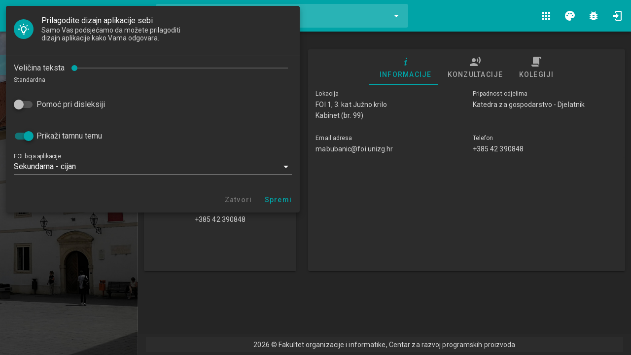

--- FILE ---
content_type: text/html; charset=UTF-8
request_url: https://nastava.foi.hr/employee/mabubanic
body_size: 4569
content:
<!DOCTYPE html>
<html lang="hr">
    <head>
        <meta charset="UTF-8">
        <meta name="viewport" content="width=device-width, initial-scale=1, maximum-scale=1, user-scalable=no, minimal-ui">

        <link rel="apple-touch-icon" sizes="180x180" href="/build/images/static/apple-touch-icon.png">
        <link rel="icon" type="image/png" sizes="32x32" href="/build/images/static/favicon-32x32.png">
        <link rel="icon" type="image/png" sizes="16x16" href="/build/images/static/favicon-16x16.png">
        <link rel="manifest" href="/site.webmanifest">
        <link rel="mask-icon" href="/build/images/static/safari-pinned-tab.svg" color="#5bbad5">
        <meta name="msapplication-TileColor" content="#00aba9">
        <meta name="theme-color" content="#ffffff">

        <meta name="description" content="Aplikacija Fakulteta organizacije i informatike za upravljanje nastavnim procesom">
        <meta name="author" content="Fakultet organizacije i informatike, Centar za razvoj programskih proizvoda">

                        <title>FOI Nastava - Djelatnici</title>
                    <link rel="stylesheet" href="https://fonts.googleapis.com/css?family=Roboto:300,400,500,700|Material+Icons">
            <link rel="stylesheet" href="/build/454.d921ea53.css"><link rel="stylesheet" href="/build/app.90527144.css">
            <link rel="stylesheet" href="/build/dyslexia.c267587b.css">
            </head>
    <body>
        <div id="app">
            <div v-if="!loaded" id="loader-wrapper">
                <div id="loader">
                    <div id="loader-animation"></div>
                    <div id="loader-text">Sadržaj se učitava...</div>
                </div>
            </div>
            <v-app id="foi" :dark="themeStyleDark">
                <v-navigation-drawer v-model="drawer" app fixed :clipped="$vuetify.breakpoint.lgAndUp" width="280" id="foi-navigation"><v-list dense>
    <v-list-item href="/" >
    <v-list-item-icon><v-icon>mdi-home</v-icon></v-list-item-icon>
    <v-list-item-title>Početna</v-list-item-title>
</v-list-item>
<v-list-item href="/employees"  color="primary" input-value="true">
    <v-list-item-icon><v-icon>mdi-account-multiple</v-icon></v-list-item-icon>
    <v-list-item-title>Djelatnici</v-list-item-title>
</v-list-item>
<v-list-item href="/study" >
    <v-list-item-icon><v-icon>mdi-script</v-icon></v-list-item-icon>
    <v-list-item-title>Studiji</v-list-item-title>
</v-list-item>
<v-list-item href="/department" >
    <v-list-item-icon><v-icon>mdi-layers</v-icon></v-list-item-icon>
    <v-list-item-title>Katedre</v-list-item-title>
</v-list-item>
<v-list-item href="/student-schedule" >
    <v-list-item-icon><v-icon>mdi-calendar-clock</v-icon></v-list-item-icon>
    <v-list-item-title>Raspored sati</v-list-item-title>
</v-list-item>                                    </v-list></v-navigation-drawer>
                <v-app-bar app fixed dark :clipped-left="$vuetify.breakpoint.lgAndUp" color="primary"><v-toolbar-title style="width: 300px">
    <v-app-bar-nav-icon @click.stop="drawer = !drawer"></v-app-bar-nav-icon>
    <span class="hidden-sm-and-down">FOI Nastava</span>
</v-toolbar-title>
<app-search class="hidden-sm-and-down my-1"></app-search>
<v-spacer></v-spacer>
<v-btn icon class="hidden-md-and-up" href="/search"><v-icon>search</v-icon></v-btn>
<v-btn icon href="https://launcher.foi.hr/"><v-icon>apps</v-icon></v-btn>
<app-style></app-style>
<app-bug-report></app-bug-report>
    <v-btn icon href="/user-homepage"><v-icon>mdi-login</v-icon></v-btn>
</v-app-bar>

                <v-main>
                                            <v-container fluid>
                            <v-row>
                                <v-col cols="12">
                                                                        <v-alert v-model="ajaxAlert.show" :type="ajaxAlert.type" transition="scale-transition" v-html="ajaxAlert.message" dismissible></v-alert>
                                </v-col>
                                    <v-col cols="12">
        <v-row>
            <v-col cols="12" md="4">
                <v-card raised height="450" class="overflow-y-auto">
                    <v-card-text style="padding-top: 80px;" class="text-center">
                        <v-avatar size="140"><img src="https://kadrovska.foi.hr/uploads/avatar/mabubanic-140-65a4e5da1a3a3.jpg" alt="profile avatar"></v-avatar>                        <div class="text-h6 mt-4">Dr. sc. Marijana Bubanić</div>
                        <div class="text-subtitle-1 my-2">Viša asistentica</div>
                        <div>mabubanic@foi.unizg.hr</div>
                        <div>+385 42 390848</div>
                    </v-card-text>
                </v-card>
            </v-col>
            <v-col cols="12" md="8">
                <v-card raised min-height="450">
                        <v-tabs centered icons-and-text show-arrows>
                            <v-tabs-slider color="primary"></v-tabs-slider>
                            <v-tab href="#tab-1">Informacije<v-icon>mdi-information-variant</v-icon></v-tab>
                            <v-tab href="#tab-2">Konzultacije<v-icon>mdi-account-voice</v-icon></v-tab>
                            <v-tab href="#tab-3">Kolegiji<v-icon>mdi-script</v-icon></v-tab>                            
                            <v-tab-item value="tab-1">
                                <v-card flat>
                                    <v-card-text>
                                        <v-row>
                                            <v-col cols="12" sm="6">
                                                <div class="foi-label">Lokacija</div>
                                                <div class="foi-value">FOI 1, 3. kat Južno krilo<br />
Kabinet (br. 99)</div>
                                            </v-col>
                                            <v-col cols="12" sm="6">
                                                <div class="foi-label">Pripadnost odjelima</div>
                                                <div class="foi-value">Katedra za gospodarstvo - Djelatnik</div>
                                            </v-col>
                                            <v-col cols="12" sm="6">
                                                <div class="foi-label">Email adresa</div>
                                                <div class="foi-value">mabubanic@foi.unizg.hr</div>
                                            </v-col>
                                            <v-col cols="12" sm="6">
                                                <div class="foi-label">Telefon</div>
                                                <div class="foi-value">+385 42 390848</div>
                                            </v-col>
                                        </v-row>
                                    </v-card-text>
                                </v-card>
                            </v-tab-item>
                            <v-tab-item value="tab-2">
                                <v-card flat>
                                    <v-card-text>
                                                                                    <v-row>
                                                <v-col cols="12">
                                                    <v-row>
                                                                                                                    <v-col cols="12" sm="4" md="3">
                                                                <v-card raised>
                                                                                                                                            <div class="text-h6 grey lighten-1 text-center black--text py-2">
                                                                            Utorak
                                                                                                                                                    </div>
                                                                        <v-card-text>
                                                                            <div class="text-center font-weight-bold">08:00 - 10:00</div>
                                                                            <v-divider class="my-2"></v-divider>Konzultacije se održavaju u kabinetu 99, FOI 1.<br />
Može i online uz prethodnu najavu putem maila, na BBB linku: https://bbb.foi.hr/b/mar-d1g-yv0                                                                        </v-card-text>
                                                                                                                                    </v-card>
                                                            </v-col>
                                                                                                                    <v-col cols="12" sm="4" md="3">
                                                                <v-card raised>
                                                                                                                                            <div class="text-h6 grey lighten-1 text-center black--text py-2">
                                                                            Srijeda
                                                                                                                                                    </div>
                                                                        <v-card-text>
                                                                            <div class="text-center font-weight-bold">11:00 - 12:00</div>
                                                                            <v-divider class="my-2"></v-divider>Konzultacije se održavaju u kabinetu 99, FOI 1.<br />
Može i online uz prethodnu najavu putem maila, na BBB linku: https://bbb.foi.hr/b/mar-d1g-yv0                                                                        </v-card-text>
                                                                                                                                    </v-card>
                                                            </v-col>
                                                                                                                    <v-col cols="12" sm="4" md="3">
                                                                <v-card raised>
                                                                                                                                            <div class="text-h6 grey lighten-1 text-center black--text py-2">
                                                                            Četvrtak
                                                                                                                                                    </div>
                                                                        <v-card-text>
                                                                            <div class="text-center font-weight-bold">16:00 - 17:00</div>
                                                                            <v-divider class="my-2"></v-divider>Ove konzultacije se održavaju isključivo prema prethodnom dogovoru. Molim najaviti se nekoliko dana prije putem e-maila.                                                                        </v-card-text>
                                                                                                                                    </v-card>
                                                            </v-col>
                                                                                                            </v-row>
                                                </v-col>
                                                <v-col cols="12" class="mt-6">
                                                    <v-card raised>
                                                        <div class="text-subtitle-1 font-weight-bold grey lighten-1 text-center black--text py-2">Informacije o odgodi konzultacija</div>
                                                        <v-card-text>
                                                                                                                            <p>Nema zabilježenih informacija o odgodi konzultacija, što znači da se konzultacije odvijaju prema gore navedenom rasporedu.</p>
                                                                                                                    </v-card-text>
                                                    </v-card>
                                                </v-col>
                                            </v-row>
                                                                            </v-card-text>
                                </v-card>
                            </v-tab-item>
                                                        <v-tab-item value="tab-3">
                                <v-card flat>
                                    <v-card-text>
                                        <v-expansion-panels focusable>
                                                                                            <v-expansion-panel>
                                                    <v-expansion-panel-header>2025/2026</v-expansion-panel-header>
                                                    <v-expansion-panel-content>
                                                        <table class="table">
                                                            <tbody>
                                                                                                                            <tr>
                                                                    <td>
                                                                        <a class="foi-link" href="/course/128642/2025-2026">
                                                                            Mikroekonomija (EP 1.2, EP 1.1)
                                                                        </a>
                                                                    </td>
                                                                    <td>Suradnik</td>
                                                                </tr>
                                                                                                                            <tr>
                                                                    <td>
                                                                        <a class="foi-link" href="/course/254955/2025-2026">
                                                                            Osnove ekonomije (EP 1.2)
                                                                        </a>
                                                                    </td>
                                                                    <td>Suradnik</td>
                                                                </tr>
                                                                                                                            <tr>
                                                                    <td>
                                                                        <a class="foi-link" href="/course/228837/2025-2026/K%C5%BD">
                                                                            Planiranje poduzetničkog poduhvata (ITDP 1.3) - Križevci
                                                                        </a>
                                                                    </td>
                                                                    <td>Suradnik</td>
                                                                </tr>
                                                                                                                            <tr>
                                                                    <td>
                                                                        <a class="foi-link" href="/course/228837/2025-2026/ZA">
                                                                            Planiranje poduzetničkog poduhvata (ITDP 1.3) - Zabok
                                                                        </a>
                                                                    </td>
                                                                    <td>Suradnik</td>
                                                                </tr>
                                                                                                                            <tr>
                                                                    <td>
                                                                        <a class="foi-link" href="/course/228837/2025-2026/SI">
                                                                            Planiranje poduzetničkog poduhvata (ITDP 1.3) - Sisak
                                                                        </a>
                                                                    </td>
                                                                    <td>Suradnik</td>
                                                                </tr>
                                                                                                                            <tr>
                                                                    <td>
                                                                        <a class="foi-link" href="/course/228837/2025-2026/V%C5%BD">
                                                                            Planiranje poduzetničkog poduhvata (ITDP 1.3) - Varaždin
                                                                        </a>
                                                                    </td>
                                                                    <td>Suradnik</td>
                                                                </tr>
                                                                                                                            <tr>
                                                                    <td>
                                                                        <a class="foi-link" href="/course/228837/2025-2026/ZG">
                                                                            Planiranje poduzetničkog poduhvata (ITDP 1.3) - Zagreb
                                                                        </a>
                                                                    </td>
                                                                    <td>Suradnik</td>
                                                                </tr>
                                                                                                                            <tr>
                                                                    <td>
                                                                        <a class="foi-link" href="/course/128660/2025-2026">
                                                                            Porezni sustavi (EP 1.2, EP 1.1)
                                                                        </a>
                                                                    </td>
                                                                    <td>Suradnik</td>
                                                                </tr>
                                                                                                                            <tr>
                                                                    <td>
                                                                        <a class="foi-link" href="/course/76538/2025-2026">
                                                                            Primijenjena mikroekonomija (EP-DS 1.1, EP-DS 1.0)
                                                                        </a>
                                                                    </td>
                                                                    <td>Suradnik</td>
                                                                </tr>
                                                                                                                        </tbody>
                                                        </table>
                                                    </v-expansion-panel-content>
                                                </v-expansion-panel>
                                                                                            <v-expansion-panel>
                                                    <v-expansion-panel-header>2024/2025</v-expansion-panel-header>
                                                    <v-expansion-panel-content>
                                                        <table class="table">
                                                            <tbody>
                                                                                                                            <tr>
                                                                    <td>
                                                                        <a class="foi-link" href="/course/128642/2024-2025">
                                                                            Mikroekonomija (EP 1.2, EP 1.1)
                                                                        </a>
                                                                    </td>
                                                                    <td>Suradnik</td>
                                                                </tr>
                                                                                                                            <tr>
                                                                    <td>
                                                                        <a class="foi-link" href="/course/254955/2024-2025">
                                                                            Osnove ekonomije (EP 1.2)
                                                                        </a>
                                                                    </td>
                                                                    <td>Suradnik</td>
                                                                </tr>
                                                                                                                            <tr>
                                                                    <td>
                                                                        <a class="foi-link" href="/course/214504/2024-2025">
                                                                            Osnove financijskog izvještavanja i poslovnog plana (IPS 1.2)
                                                                        </a>
                                                                    </td>
                                                                    <td>Suradnik</td>
                                                                </tr>
                                                                                                                            <tr>
                                                                    <td>
                                                                        <a class="foi-link" href="/course/228837/2024-2025/K%C5%BD">
                                                                            Planiranje poduzetničkog poduhvata (ITDP 1.3) - Križevci
                                                                        </a>
                                                                    </td>
                                                                    <td>Suradnik</td>
                                                                </tr>
                                                                                                                            <tr>
                                                                    <td>
                                                                        <a class="foi-link" href="/course/228837/2024-2025/ZA">
                                                                            Planiranje poduzetničkog poduhvata (ITDP 1.3) - Zabok
                                                                        </a>
                                                                    </td>
                                                                    <td>Suradnik</td>
                                                                </tr>
                                                                                                                            <tr>
                                                                    <td>
                                                                        <a class="foi-link" href="/course/228837/2024-2025/SI">
                                                                            Planiranje poduzetničkog poduhvata (ITDP 1.3) - Sisak
                                                                        </a>
                                                                    </td>
                                                                    <td>Suradnik</td>
                                                                </tr>
                                                                                                                            <tr>
                                                                    <td>
                                                                        <a class="foi-link" href="/course/228837/2024-2025/V%C5%BD">
                                                                            Planiranje poduzetničkog poduhvata (ITDP 1.3) - Varaždin
                                                                        </a>
                                                                    </td>
                                                                    <td>Suradnik</td>
                                                                </tr>
                                                                                                                            <tr>
                                                                    <td>
                                                                        <a class="foi-link" href="/course/128660/2024-2025">
                                                                            Porezni sustavi (EP 1.2, EP 1.1)
                                                                        </a>
                                                                    </td>
                                                                    <td>Suradnik</td>
                                                                </tr>
                                                                                                                            <tr>
                                                                    <td>
                                                                        <a class="foi-link" href="/course/76538/2024-2025">
                                                                            Primijenjena mikroekonomija (EP-DS 1.1, EP-DS 1.0)
                                                                        </a>
                                                                    </td>
                                                                    <td>Suradnik</td>
                                                                </tr>
                                                                                                                        </tbody>
                                                        </table>
                                                    </v-expansion-panel-content>
                                                </v-expansion-panel>
                                                                                            <v-expansion-panel>
                                                    <v-expansion-panel-header>2023/2024</v-expansion-panel-header>
                                                    <v-expansion-panel-content>
                                                        <table class="table">
                                                            <tbody>
                                                                                                                            <tr>
                                                                    <td>
                                                                        <a class="foi-link" href="/course/128642/2023-2024">
                                                                            Mikroekonomija (EP 1.2, EP 1.1)
                                                                        </a>
                                                                    </td>
                                                                    <td>Suradnik</td>
                                                                </tr>
                                                                                                                            <tr>
                                                                    <td>
                                                                        <a class="foi-link" href="/course/254955/2023-2024">
                                                                            Osnove ekonomije (EP 1.2)
                                                                        </a>
                                                                    </td>
                                                                    <td>Suradnik</td>
                                                                </tr>
                                                                                                                            <tr>
                                                                    <td>
                                                                        <a class="foi-link" href="/course/228837/2023-2024/ZA">
                                                                            Planiranje poduzetničkog poduhvata (ITDP 1.3) - Zabok
                                                                        </a>
                                                                    </td>
                                                                    <td>Suradnik</td>
                                                                </tr>
                                                                                                                            <tr>
                                                                    <td>
                                                                        <a class="foi-link" href="/course/228837/2023-2024/K%C5%BD">
                                                                            Planiranje poduzetničkog poduhvata (ITDP 1.3) - Križevci
                                                                        </a>
                                                                    </td>
                                                                    <td>Suradnik</td>
                                                                </tr>
                                                                                                                            <tr>
                                                                    <td>
                                                                        <a class="foi-link" href="/course/228837/2023-2024/SI">
                                                                            Planiranje poduzetničkog poduhvata (ITDP 1.3) - Sisak
                                                                        </a>
                                                                    </td>
                                                                    <td>Suradnik</td>
                                                                </tr>
                                                                                                                            <tr>
                                                                    <td>
                                                                        <a class="foi-link" href="/course/228837/2023-2024/V%C5%BD">
                                                                            Planiranje poduzetničkog poduhvata (ITDP 1.3) - Varaždin
                                                                        </a>
                                                                    </td>
                                                                    <td>Suradnik</td>
                                                                </tr>
                                                                                                                            <tr>
                                                                    <td>
                                                                        <a class="foi-link" href="/course/128660/2023-2024">
                                                                            Porezni sustavi (EP 1.2, EP 1.1)
                                                                        </a>
                                                                    </td>
                                                                    <td>Suradnik</td>
                                                                </tr>
                                                                                                                            <tr>
                                                                    <td>
                                                                        <a class="foi-link" href="/course/76538/2023-2024">
                                                                            Primijenjena mikroekonomija (EP-DS 1.1, EP-DS 1.0)
                                                                        </a>
                                                                    </td>
                                                                    <td>Suradnik</td>
                                                                </tr>
                                                                                                                        </tbody>
                                                        </table>
                                                    </v-expansion-panel-content>
                                                </v-expansion-panel>
                                                                                            <v-expansion-panel>
                                                    <v-expansion-panel-header>2022/2023</v-expansion-panel-header>
                                                    <v-expansion-panel-content>
                                                        <table class="table">
                                                            <tbody>
                                                                                                                            <tr>
                                                                    <td>
                                                                        <a class="foi-link" href="/course/228812/2022-2023/V%C5%BD">
                                                                            Logistika uz IT podršku (ITDP 1.3) - Varaždin
                                                                        </a>
                                                                    </td>
                                                                    <td>Suradnik</td>
                                                                </tr>
                                                                                                                            <tr>
                                                                    <td>
                                                                        <a class="foi-link" href="/course/128642/2022-2023">
                                                                            Mikroekonomija (EP 1.2, EP 1.1)
                                                                        </a>
                                                                    </td>
                                                                    <td>Suradnik</td>
                                                                </tr>
                                                                                                                            <tr>
                                                                    <td>
                                                                        <a class="foi-link" href="/course/128637/2022-2023">
                                                                            Osnove ekonomije (EP 1.1)
                                                                        </a>
                                                                    </td>
                                                                    <td>Suradnik</td>
                                                                </tr>
                                                                                                                            <tr>
                                                                    <td>
                                                                        <a class="foi-link" href="/course/128660/2022-2023">
                                                                            Porezni sustavi (EP 1.2, EP 1.1)
                                                                        </a>
                                                                    </td>
                                                                    <td>Suradnik</td>
                                                                </tr>
                                                                                                                            <tr>
                                                                    <td>
                                                                        <a class="foi-link" href="/course/50944/2022-2023/K%C5%BD">
                                                                            Poslovno planiranje (PITUP 1.2) - Križevci
                                                                        </a>
                                                                    </td>
                                                                    <td>Suradnik</td>
                                                                </tr>
                                                                                                                            <tr>
                                                                    <td>
                                                                        <a class="foi-link" href="/course/50944/2022-2023/ZA">
                                                                            Poslovno planiranje (PITUP 1.2) - Zabok
                                                                        </a>
                                                                    </td>
                                                                    <td>Suradnik</td>
                                                                </tr>
                                                                                                                            <tr>
                                                                    <td>
                                                                        <a class="foi-link" href="/course/50944/2022-2023/V%C5%BD">
                                                                            Poslovno planiranje (PITUP 1.2) - Varaždin
                                                                        </a>
                                                                    </td>
                                                                    <td>Suradnik</td>
                                                                </tr>
                                                                                                                            <tr>
                                                                    <td>
                                                                        <a class="foi-link" href="/course/50944/2022-2023/SI">
                                                                            Poslovno planiranje (PITUP 1.2) - Sisak
                                                                        </a>
                                                                    </td>
                                                                    <td>Suradnik</td>
                                                                </tr>
                                                                                                                            <tr>
                                                                    <td>
                                                                        <a class="foi-link" href="/course/76538/2022-2023">
                                                                            Primijenjena mikroekonomija (EP-DS 1.1, EP-DS 1.0)
                                                                        </a>
                                                                    </td>
                                                                    <td>Suradnik</td>
                                                                </tr>
                                                                                                                        </tbody>
                                                        </table>
                                                    </v-expansion-panel-content>
                                                </v-expansion-panel>
                                                                                            <v-expansion-panel>
                                                    <v-expansion-panel-header>2021/2022</v-expansion-panel-header>
                                                    <v-expansion-panel-content>
                                                        <table class="table">
                                                            <tbody>
                                                                                                                            <tr>
                                                                    <td>
                                                                        <a class="foi-link" href="/course/128642/2021-2022">
                                                                            Mikroekonomija (EP 1.2, EP 1.1)
                                                                        </a>
                                                                    </td>
                                                                    <td>Suradnik</td>
                                                                </tr>
                                                                                                                            <tr>
                                                                    <td>
                                                                        <a class="foi-link" href="/course/46642/2021-2022/V%C5%BD">
                                                                            Osnove ekonomije (PITUP 1.2) - Varaždin
                                                                        </a>
                                                                    </td>
                                                                    <td>Suradnik</td>
                                                                </tr>
                                                                                                                            <tr>
                                                                    <td>
                                                                        <a class="foi-link" href="/course/128637/2021-2022">
                                                                            Osnove ekonomije (EP 1.1)
                                                                        </a>
                                                                    </td>
                                                                    <td>Suradnik</td>
                                                                </tr>
                                                                                                                            <tr>
                                                                    <td>
                                                                        <a class="foi-link" href="/course/200744/2021-2022">
                                                                            Poduzetničke strategije (EP-DS 1.1)
                                                                        </a>
                                                                    </td>
                                                                    <td>Suradnik</td>
                                                                </tr>
                                                                                                                            <tr>
                                                                    <td>
                                                                        <a class="foi-link" href="/course/50944/2021-2022/ZA">
                                                                            Poslovno planiranje (PITUP 1.2) - Zabok
                                                                        </a>
                                                                    </td>
                                                                    <td>Suradnik</td>
                                                                </tr>
                                                                                                                            <tr>
                                                                    <td>
                                                                        <a class="foi-link" href="/course/50944/2021-2022/SI">
                                                                            Poslovno planiranje (PITUP 1.2) - Sisak
                                                                        </a>
                                                                    </td>
                                                                    <td>Suradnik</td>
                                                                </tr>
                                                                                                                            <tr>
                                                                    <td>
                                                                        <a class="foi-link" href="/course/50944/2021-2022/K%C5%BD">
                                                                            Poslovno planiranje (PITUP 1.2) - Križevci
                                                                        </a>
                                                                    </td>
                                                                    <td>Suradnik</td>
                                                                </tr>
                                                                                                                            <tr>
                                                                    <td>
                                                                        <a class="foi-link" href="/course/50944/2021-2022/V%C5%BD">
                                                                            Poslovno planiranje (PITUP 1.2) - Varaždin
                                                                        </a>
                                                                    </td>
                                                                    <td>Suradnik</td>
                                                                </tr>
                                                                                                                            <tr>
                                                                    <td>
                                                                        <a class="foi-link" href="/course/76538/2021-2022">
                                                                            Primijenjena mikroekonomija (EP-DS 1.1, EP-DS 1.0)
                                                                        </a>
                                                                    </td>
                                                                    <td>Suradnik</td>
                                                                </tr>
                                                                                                                        </tbody>
                                                        </table>
                                                    </v-expansion-panel-content>
                                                </v-expansion-panel>
                                                                                            <v-expansion-panel>
                                                    <v-expansion-panel-header>2020/2021</v-expansion-panel-header>
                                                    <v-expansion-panel-content>
                                                        <table class="table">
                                                            <tbody>
                                                                                                                            <tr>
                                                                    <td>
                                                                        <a class="foi-link" href="/course/128642/2020-2021">
                                                                            Mikroekonomija (EP 1.2, EP 1.1)
                                                                        </a>
                                                                    </td>
                                                                    <td>Suradnik</td>
                                                                </tr>
                                                                                                                            <tr>
                                                                    <td>
                                                                        <a class="foi-link" href="/course/46642/2020-2021/V%C5%BD">
                                                                            Osnove ekonomije (PITUP 1.2) - Varaždin
                                                                        </a>
                                                                    </td>
                                                                    <td>Suradnik</td>
                                                                </tr>
                                                                                                                            <tr>
                                                                    <td>
                                                                        <a class="foi-link" href="/course/128637/2020-2021">
                                                                            Osnove ekonomije (EP 1.1)
                                                                        </a>
                                                                    </td>
                                                                    <td>Suradnik</td>
                                                                </tr>
                                                                                                                            <tr>
                                                                    <td>
                                                                        <a class="foi-link" href="/course/47224/2020-2021">
                                                                            Osnove ekonomije (PDS 1.1)
                                                                        </a>
                                                                    </td>
                                                                    <td>Suradnik</td>
                                                                </tr>
                                                                                                                            <tr>
                                                                    <td>
                                                                        <a class="foi-link" href="/course/200744/2020-2021">
                                                                            Poduzetničke strategije (EP-DS 1.1)
                                                                        </a>
                                                                    </td>
                                                                    <td>Suradnik</td>
                                                                </tr>
                                                                                                                            <tr>
                                                                    <td>
                                                                        <a class="foi-link" href="/course/50944/2020-2021/ZA">
                                                                            Poslovno planiranje (PITUP 1.2) - Zabok
                                                                        </a>
                                                                    </td>
                                                                    <td>Suradnik</td>
                                                                </tr>
                                                                                                                            <tr>
                                                                    <td>
                                                                        <a class="foi-link" href="/course/50944/2020-2021/SI">
                                                                            Poslovno planiranje (PITUP 1.2) - Sisak
                                                                        </a>
                                                                    </td>
                                                                    <td>Suradnik</td>
                                                                </tr>
                                                                                                                            <tr>
                                                                    <td>
                                                                        <a class="foi-link" href="/course/50944/2020-2021/K%C5%BD">
                                                                            Poslovno planiranje (PITUP 1.2) - Križevci
                                                                        </a>
                                                                    </td>
                                                                    <td>Suradnik</td>
                                                                </tr>
                                                                                                                            <tr>
                                                                    <td>
                                                                        <a class="foi-link" href="/course/76538/2020-2021">
                                                                            Primijenjena mikroekonomija (EP-DS 1.1, EP-DS 1.0)
                                                                        </a>
                                                                    </td>
                                                                    <td>Suradnik</td>
                                                                </tr>
                                                                                                                        </tbody>
                                                        </table>
                                                    </v-expansion-panel-content>
                                                </v-expansion-panel>
                                                                                            <v-expansion-panel>
                                                    <v-expansion-panel-header>2019/2020</v-expansion-panel-header>
                                                    <v-expansion-panel-content>
                                                        <table class="table">
                                                            <tbody>
                                                                                                                            <tr>
                                                                    <td>
                                                                        <a class="foi-link" href="/course/128642/2019-2020">
                                                                            Mikroekonomija (EP 1.2, EP 1.1)
                                                                        </a>
                                                                    </td>
                                                                    <td>Suradnik</td>
                                                                </tr>
                                                                                                                            <tr>
                                                                    <td>
                                                                        <a class="foi-link" href="/course/46642/2019-2020/V%C5%BD">
                                                                            Osnove ekonomije (PITUP 1.2) - Varaždin
                                                                        </a>
                                                                    </td>
                                                                    <td>Suradnik</td>
                                                                </tr>
                                                                                                                            <tr>
                                                                    <td>
                                                                        <a class="foi-link" href="/course/128637/2019-2020">
                                                                            Osnove ekonomije (EP 1.1)
                                                                        </a>
                                                                    </td>
                                                                    <td>Suradnik</td>
                                                                </tr>
                                                                                                                            <tr>
                                                                    <td>
                                                                        <a class="foi-link" href="/course/47224/2019-2020">
                                                                            Osnove ekonomije (PDS 1.1)
                                                                        </a>
                                                                    </td>
                                                                    <td>Suradnik</td>
                                                                </tr>
                                                                                                                            <tr>
                                                                    <td>
                                                                        <a class="foi-link" href="/course/200744/2019-2020">
                                                                            Poduzetničke strategije (EP-DS 1.1)
                                                                        </a>
                                                                    </td>
                                                                    <td>Suradnik</td>
                                                                </tr>
                                                                                                                            <tr>
                                                                    <td>
                                                                        <a class="foi-link" href="/course/76538/2019-2020">
                                                                            Primijenjena mikroekonomija (EP-DS 1.1, EP-DS 1.0)
                                                                        </a>
                                                                    </td>
                                                                    <td>Suradnik</td>
                                                                </tr>
                                                                                                                        </tbody>
                                                        </table>
                                                    </v-expansion-panel-content>
                                                </v-expansion-panel>
                                                                                            <v-expansion-panel>
                                                    <v-expansion-panel-header>2018/2019</v-expansion-panel-header>
                                                    <v-expansion-panel-content>
                                                        <table class="table">
                                                            <tbody>
                                                                                                                            <tr>
                                                                    <td>
                                                                        <a class="foi-link" href="/course/128642/2018-2019">
                                                                            Mikroekonomija (EP 1.2, EP 1.1)
                                                                        </a>
                                                                    </td>
                                                                    <td>Suradnik</td>
                                                                </tr>
                                                                                                                            <tr>
                                                                    <td>
                                                                        <a class="foi-link" href="/course/46642/2018-2019/V%C5%BD">
                                                                            Osnove ekonomije (PITUP 1.2) - Varaždin
                                                                        </a>
                                                                    </td>
                                                                    <td>Suradnik</td>
                                                                </tr>
                                                                                                                            <tr>
                                                                    <td>
                                                                        <a class="foi-link" href="/course/128637/2018-2019">
                                                                            Osnove ekonomije (EP 1.1)
                                                                        </a>
                                                                    </td>
                                                                    <td>Suradnik</td>
                                                                </tr>
                                                                                                                            <tr>
                                                                    <td>
                                                                        <a class="foi-link" href="/course/47224/2018-2019">
                                                                            Osnove ekonomije (PDS 1.1)
                                                                        </a>
                                                                    </td>
                                                                    <td>Suradnik</td>
                                                                </tr>
                                                                                                                            <tr>
                                                                    <td>
                                                                        <a class="foi-link" href="/course/76577/2018-2019">
                                                                            Poduzetničke strategije (EP-DS 1.0, EP-DS 1.1)
                                                                        </a>
                                                                    </td>
                                                                    <td>Suradnik</td>
                                                                </tr>
                                                                                                                            <tr>
                                                                    <td>
                                                                        <a class="foi-link" href="/course/72638/2018-2019">
                                                                            Poslovno planiranje i projekti (PDS 1.1)
                                                                        </a>
                                                                    </td>
                                                                    <td>Suradnik</td>
                                                                </tr>
                                                                                                                            <tr>
                                                                    <td>
                                                                        <a class="foi-link" href="/course/76538/2018-2019">
                                                                            Primijenjena mikroekonomija (EP-DS 1.1, EP-DS 1.0)
                                                                        </a>
                                                                    </td>
                                                                    <td>Suradnik</td>
                                                                </tr>
                                                                                                                        </tbody>
                                                        </table>
                                                    </v-expansion-panel-content>
                                                </v-expansion-panel>
                                                                                            <v-expansion-panel>
                                                    <v-expansion-panel-header>2017/2018</v-expansion-panel-header>
                                                    <v-expansion-panel-content>
                                                        <table class="table">
                                                            <tbody>
                                                                                                                            <tr>
                                                                    <td>
                                                                        <a class="foi-link" href="/course/128642/2017-2018">
                                                                            Mikroekonomija (EP 1.2, EP 1.1)
                                                                        </a>
                                                                    </td>
                                                                    <td>Suradnik</td>
                                                                </tr>
                                                                                                                            <tr>
                                                                    <td>
                                                                        <a class="foi-link" href="/course/128637/2017-2018">
                                                                            Osnove ekonomije (EP 1.1)
                                                                        </a>
                                                                    </td>
                                                                    <td>Suradnik</td>
                                                                </tr>
                                                                                                                            <tr>
                                                                    <td>
                                                                        <a class="foi-link" href="/course/46642/2017-2018/V%C5%BD">
                                                                            Osnove ekonomije (PITUP 1.2) - Varaždin
                                                                        </a>
                                                                    </td>
                                                                    <td>Suradnik</td>
                                                                </tr>
                                                                                                                            <tr>
                                                                    <td>
                                                                        <a class="foi-link" href="/course/47224/2017-2018">
                                                                            Osnove ekonomije (PDS 1.1)
                                                                        </a>
                                                                    </td>
                                                                    <td>Suradnik</td>
                                                                </tr>
                                                                                                                            <tr>
                                                                    <td>
                                                                        <a class="foi-link" href="/course/76577/2017-2018">
                                                                            Poduzetničke strategije (EP-DS 1.0, EP-DS 1.1)
                                                                        </a>
                                                                    </td>
                                                                    <td>Suradnik</td>
                                                                </tr>
                                                                                                                            <tr>
                                                                    <td>
                                                                        <a class="foi-link" href="/course/72638/2017-2018">
                                                                            Poslovno planiranje i projekti (PDS 1.1)
                                                                        </a>
                                                                    </td>
                                                                    <td>Suradnik</td>
                                                                </tr>
                                                                                                                            <tr>
                                                                    <td>
                                                                        <a class="foi-link" href="/course/76538/2017-2018">
                                                                            Primijenjena mikroekonomija (EP-DS 1.1, EP-DS 1.0)
                                                                        </a>
                                                                    </td>
                                                                    <td>Suradnik</td>
                                                                </tr>
                                                                                                                        </tbody>
                                                        </table>
                                                    </v-expansion-panel-content>
                                                </v-expansion-panel>
                                                                                            <v-expansion-panel>
                                                    <v-expansion-panel-header>2016/2017</v-expansion-panel-header>
                                                    <v-expansion-panel-content>
                                                        <table class="table">
                                                            <tbody>
                                                                                                                            <tr>
                                                                    <td>
                                                                        <a class="foi-link" href="/course/61776/2016-2017">
                                                                            Marketing (PDS 1.1)
                                                                        </a>
                                                                    </td>
                                                                    <td>Suradnik</td>
                                                                </tr>
                                                                                                                            <tr>
                                                                    <td>
                                                                        <a class="foi-link" href="/course/128642/2016-2017">
                                                                            Mikroekonomija (EP 1.2, EP 1.1)
                                                                        </a>
                                                                    </td>
                                                                    <td>Suradnik</td>
                                                                </tr>
                                                                                                                            <tr>
                                                                    <td>
                                                                        <a class="foi-link" href="/course/46642/2016-2017/V%C5%BD">
                                                                            Osnove ekonomije (PITUP 1.2) - Varaždin
                                                                        </a>
                                                                    </td>
                                                                    <td>Suradnik</td>
                                                                </tr>
                                                                                                                            <tr>
                                                                    <td>
                                                                        <a class="foi-link" href="/course/47224/2016-2017">
                                                                            Osnove ekonomije (PDS 1.1)
                                                                        </a>
                                                                    </td>
                                                                    <td>Suradnik</td>
                                                                </tr>
                                                                                                                            <tr>
                                                                    <td>
                                                                        <a class="foi-link" href="/course/128637/2016-2017">
                                                                            Osnove ekonomije (EP 1.1)
                                                                        </a>
                                                                    </td>
                                                                    <td>Suradnik</td>
                                                                </tr>
                                                                                                                            <tr>
                                                                    <td>
                                                                        <a class="foi-link" href="/course/76577/2016-2017">
                                                                            Poduzetničke strategije (EP-DS 1.0, EP-DS 1.1)
                                                                        </a>
                                                                    </td>
                                                                    <td>Suradnik</td>
                                                                </tr>
                                                                                                                            <tr>
                                                                    <td>
                                                                        <a class="foi-link" href="/course/72638/2016-2017">
                                                                            Poslovno planiranje i projekti (PDS 1.1)
                                                                        </a>
                                                                    </td>
                                                                    <td>Suradnik</td>
                                                                </tr>
                                                                                                                        </tbody>
                                                        </table>
                                                    </v-expansion-panel-content>
                                                </v-expansion-panel>
                                                                                    </v-expansion-panels>
                                    </v-card-text>
                                </v-card>
                            </v-tab-item>
                                                                                </v-tabs>
                </v-card>
            </v-col>
        </v-row>
    </v-col>
                            </v-row>
                        </v-container>
                                    </v-main>

                <v-footer app fixed inset height="auto">
                    <v-card flat tile class="text-center" width="100%">
                        <v-card-text class="py-1">2026 © Fakultet organizacije i informatike, Centar za razvoj programskih proizvoda</v-card-text>
                    </v-card>
                </v-footer>
            </v-app>
        </div>
                    <script src="/build/runtime.686d9699.js"></script><script src="/build/454.4de48fe4.js"></script><script src="/build/app.28957d9e.js"></script>
            </body>
</html>


--- FILE ---
content_type: text/css
request_url: https://nastava.foi.hr/build/app.90527144.css
body_size: 1983
content:
@media (min-width:960px){#front-page-main-container{background-image:url(/build/images/front-page-image.2bc2a774.jpg);background-position:100%;background-repeat:no-repeat;background-size:cover;height:555px;width:100%}#front-page-main-container #front-page-pds{background:rgba(182,33,45,.58);height:200px}#front-page-main-container #front-page-pitup{background:#ffc000c4;height:200px}#front-page-main-container #front-page-ds{background:#006a8db0;height:260px}#front-page-main-container #front-page-czvu{background:#00a4a7d6;height:140px}#front-page-main-container #front-page-dok{background:#ce003dcc;height:140px}#front-page-main-container #front-page-spds{background:#b299c1e0;height:260px}.theme--light #front-page-main-container{background-image:url(/build/images/front-page-image-light.8585888f.jpg)}.theme--dark #front-page-main-container{background-image:url(/build/images/front-page-image-dark.c6f069b6.jpg)}.front-page-title-block{align-items:center;color:#fff;display:flex;font-size:1.5rem;font-weight:700;height:125px;justify-content:center;top:50px;width:270px}.front-page-title-block.background-1{background:#f3bc17}.front-page-title-block.background-2{background:#006a8d;float:right}.front-page-title{font-size:2.6rem;font-weight:700;line-height:2.7rem}}@media (max-width:959px){#front-page-pds{background:#c92e3a}#front-page-pitup{background:#ffc000}#front-page-ds{background:#0d86ad}#front-page-czvu{background:#00a4a7}#front-page-dok{background:#ce003d}#front-page-spds{background:#b299c1}.front-page-title-block{align-items:center;color:#fff;display:flex;font-size:.9rem;font-weight:700;height:60px;justify-content:center;top:30px;width:145px}.front-page-title-block.background-1{background:#f3bc17}.front-page-title-block.background-2{background:#006a8d}.front-page-title{font-size:1.3rem;font-weight:700;line-height:1.4rem}}.foi-number{color:#ce003d;font-size:4rem;font-weight:700}#loader-wrapper{background:#424242;height:100%;left:0;position:fixed;top:0;width:100%;z-index:1000}#loader-wrapper #loader{background:url(/build/images/foi-logo-loading.3c7db05a.png) no-repeat top;display:block;height:150px;left:50%;margin:-75px 0 0 -75px;position:fixed;top:50%;width:150px;z-index:1500}#loader-wrapper #loader #loader-animation{-webkit-animation:spin 1.4s linear infinite;animation:spin 1.4s linear infinite;background:#d31145;background:-moz-linear-gradient(left,#d31145 50%,hsla(0,0%,100%,0) 80%);background:-webkit-linear-gradient(left,#d31145 50%,hsla(0,0%,100%,0) 80%);background:-o-linear-gradient(left,#d31145 50%,hsla(0,0%,100%,0) 80%);background:-ms-linear-gradient(left,#d31145 50%,hsla(0,0%,100%,0) 80%);background:linear-gradient(90deg,#d31145 50%,hsla(0,0%,100%,0) 80%);border-radius:50%;height:60px;left:56px;position:relative;top:47px;-webkit-transform:translateZ(0);-ms-transform:translateZ(0);transform:translateZ(0);width:60px}#loader-wrapper #loader #loader-animation:after{background:#fcb033;border-radius:50%;bottom:0;content:"";height:30px;left:0;margin:auto;position:absolute;right:0;top:0;width:30px}@-webkit-keyframes spin{0%{-webkit-transform:rotate(0deg);-ms-transform:rotate(0deg);transform:rotate(0deg)}to{-webkit-transform:rotate(1turn);-ms-transform:rotate(1turn);transform:rotate(1turn)}}@keyframes spin{0%{-webkit-transform:rotate(0deg);-ms-transform:rotate(0deg);transform:rotate(0deg)}to{-webkit-transform:rotate(1turn);-ms-transform:rotate(1turn);transform:rotate(1turn)}}#loader-wrapper #loader-text{color:#fff;font-size:17px;font-weight:700;padding-top:60px;text-align:center}#foi-navigation.v-navigation-drawer{background:url(/build/images/foi-sidebar.9f0ef684.jpg) no-repeat bottom;background-size:cover}#foi-navigation.v-navigation-drawer .v-list{background:transparent;background-attachment:fixed}.theme--dark #foi-navigation.v-navigation-drawer{background-image:url(/build/images/foi-sidebar-dark.a64cd600.jpg)}.odd{background:#e0e0e0}.theme--dark .odd{background:#757575}a.foi-link{text-decoration:none}.foi-label{font-size:12px!important;font-weight:400}.foi-value{text-align:justify}.comma:empty{display:none}.comma:not(:first-child):before{content:", "}.ag-filter input[type=date],.ag-filter input[type=date]::placeholder,.ag-filter input[type=text],.ag-filter input[type=text]::placeholder{color:inherit}.ag-filter input[type=date]:focus,.ag-filter input[type=text]:focus{border-bottom:2px solid #146eff}.ag-theme-balham,.ag-theme-balham-dark{font-size:.75rem}.ag-theme-balham-dark .ag-row-even.grid-ok-color,.ag-theme-balham-dark .ag-row-odd.grid-ok-color,.ag-theme-balham .ag-row-even.grid-ok-color,.ag-theme-balham .ag-row-odd.grid-ok-color{background-color:green;color:#fff}.ag-theme-balham-dark .ag-row-even.grid-error-color,.ag-theme-balham-dark .ag-row-odd.grid-error-color,.ag-theme-balham .ag-row-even.grid-error-color,.ag-theme-balham .ag-row-odd.grid-error-color{background-color:red;color:#fff}select{-moz-appearance:menulist;-webkit-appearance:menulist}.table td,.table th,table.table{border:none}table.table{border-collapse:collapse;border-spacing:0;display:table;width:100%}table.table.striped tr{border-bottom:none}table.table.striped>tbody>tr:nth-child(odd){background-color:hsla(0,0%,95%,.5)}table.table.striped>tbody>tr>td{border-radius:0}table.table.highlight>tbody>tr{transition:background-color .25s ease}table.table.highlight>tbody>tr:hover{background-color:hsla(0,0%,95%,.5)}table.table.centered tbody tr td,table.table.centered thead tr th{text-align:center}table.table.vertical-borders{border:1px solid rgba(0,0,0,.12)}table.table.vertical-borders tbody tr td,table.table.vertical-borders thead tr th{border-right:1px solid rgba(0,0,0,.12)}table.table tr{border-bottom:1px solid rgba(0,0,0,.12)}table.table td,table.table th{border-radius:2px;display:table-cell;padding:15px 5px;text-align:left;vertical-align:middle}.table-responsive{-webkit-overflow-scrolling:touch;-ms-overflow-style:-ms-autohiding-scrollbar;display:block;overflow-x:auto;width:100%}.theme--dark .ck-editor{color:#000}.fc-toolbar .fc-state-active,.fc-toolbar .ui-state-active,.fc-toolbar button:focus{z-index:2}.v-application .fc-event,.v-application .fc-event a{color:#fff}.theme--dark .fc-unthemed .fc-divider,.theme--dark .fc-unthemed .fc-list-heading td,.theme--dark .fc-unthemed .fc-popover .fc-header{background:#aaa}.theme--dark .fc-unthemed .fc-list-item:hover td{background-color:#646464}.theme--dark .fc-list-empty,.theme--dark .fc-month-view .fc-today{color:#000}.helpTeachingForms[data-v-1d82fb38]{display:inline-block;margin-right:15px}.teacher-photo[data-v-53148ad8]{border-radius:50%;height:40px;width:40px}.theme--dark .teaching-role[data-v-53148ad8]{color:hsla(0,0%,100%,.7)}.theme--light .teaching-role[data-v-53148ad8]{color:rgba(0,0,0,.54)}.helpTeachingForms[data-v-531b9f6c]{display:inline-block;margin-right:15px}.filter[data-v-2c6733ed]{margin:0}.dd[data-v-2c6733ed]{width:20px!important}.mm[data-v-2c6733ed]{width:25px!important}.yyyy[data-v-2c6733ed]{width:35px!important}.divider[data-v-2c6733ed]{font-size:30px;margin:0;padding:0}.reset[data-v-2c6733ed]{background-color:red;border-radius:3px;color:#fff;font-size:10px;margin:0 5px;padding:2px}input[data-v-2c6733ed]{border-bottom:1px solid;text-align:center}

--- FILE ---
content_type: text/css
request_url: https://nastava.foi.hr/build/dyslexia.c267587b.css
body_size: 226
content:
@font-face{font-family:OpenDyslexic;src:url(/build/fonts/OpenDyslexic3-Regular.695571a7.ttf)}.ag-theme-balham,.v-application,.v-application .text-body-1,.v-application .text-body-2,.v-application .text-caption,.v-application .text-h6,.v-application .text-subtitle-1{font-family:OpenDyslexic,sans-serif!important}.v-input .v-label,.v-text-field input{height:1.5rem;line-height:1.5rem}.v-text-field .v-label{top:0}

--- FILE ---
content_type: text/javascript
request_url: https://nastava.foi.hr/build/app.28957d9e.js
body_size: 90055
content:
(self.webpackChunk=self.webpackChunk||[]).push([[143],{23885:(e,t,a)=>{var r={"./action_button/AppActionButton.vue":83208,"./action_button/AppActionButtonConfirm.vue":81666,"./action_button/AppActionButtonDelete.vue":88274,"./app/AppBtnDisabledHeldTeachingExam.vue":4464,"./app/AppCalendar.vue":31211,"./app/AppEmployees.vue":13012,"./app/AppExamPlanned.vue":64602,"./app/AppHeldTeaching.vue":43346,"./app/AppHeldTeachingAutomatic.vue":65709,"./app/AppPlannedScience.vue":91236,"./app/AppRealizationOfScience.vue":73117,"./app/AppStudentExams.vue":70551,"./app/AppStudentOnCourse.vue":3087,"./app/AppStudy.vue":98246,"./app/AppTeachingPlan.vue":68054,"./app/charts/AppChartsDemo.vue":62433,"./app/charts/AppChartsStudyGender.vue":93700,"./app/form/AppFormAYCenterCourse.vue":30570,"./app/form/AppFormAYStudy.vue":3474,"./app/form/AppFormCourseOnAcademicYear.vue":92311,"./app/form/AppFormMonthReport.vue":30542,"./app/form/AppFormStudyCompareAY.vue":40027,"./app/form/AppFormStudyReport.vue":15068,"./app/form/AppFormTeacher.vue":61583,"./app/form/AppFormTeacherHeldTeaching.vue":73175,"./app/monitoring_model/AppMonitoringModel.vue":58290,"./app/monitoring_model/AppMonitoringModelCopy.vue":25328,"./app/monitoring_model/AppMonitoringModelEdit.vue":55778,"./app/schedule/AppScheduleAttendance.vue":57957,"./app/schedule/AppScheduleAttendanceRecord.vue":96606,"./app/schedule/AppScheduleCreate.vue":85526,"./app/schedule/AppScheduleItemsList.vue":44949,"./app/schedule/AppScheduleStudentAttendance.vue":81011,"./app/schedule/AppScheduleStudentAttendanceNew.vue":58022,"./app/schedule/AppScheduleStudentCustomGroup.vue":23339,"./app/schedule/AppScheduleStudentGroup.vue":18625,"./app/schedule/AppScheduleStudentSelectScheduleItem.vue":98027,"./app/schedule/AppScheduleTeachersEdit.vue":44607,"./app/schedule/report/AppScheduleReport.vue":69947,"./app/schedule/report/AppScheduleReportCourse.vue":65533,"./app/schedule/report/AppScheduleReportMineCourses.vue":94422,"./app/schedule/report/AppScheduleReportMy.vue":46120,"./app/schedule/report/AppScheduleReportPublic.vue":99525,"./app/schedule/report/AppScheduleReportRoom.vue":81209,"./app/schedule/report/AppScheduleReportStudent.vue":38461,"./app/schedule/report/AppScheduleReportStudentGroups.vue":13658,"./app/schedule/report/AppScheduleReportTeacher.vue":35685,"./form/AppAutocomplete.vue":34041,"./form/AppCheckbox.vue":13155,"./form/AppDatePicker.vue":42534,"./form/AppDateTimePicker.vue":6146,"./form/AppSubmitButton.vue":95922,"./grid/AppGrid.vue":5418,"./grid/AppGridBooleanCell.vue":34471,"./grid/AppGridDate.vue":3266,"./grid/AppGridEmitCell.vue":73243,"./grid/AppGridHtmlCell.vue":75323,"./grid/AppGridShowCell.vue":19237,"./other/AppDialog.vue":86090,"./other/AppLogListItem.vue":62978,"./toolbar/AppBugReport.vue":3758,"./toolbar/AppSearch.vue":18480,"./toolbar/AppStyle.vue":73173};function s(e){var t=n(e);return a(t)}function n(e){if(!a.o(r,e)){var t=new Error("Cannot find module '"+e+"'");throw t.code="MODULE_NOT_FOUND",t}return r[e]}s.keys=function(){return Object.keys(r)},s.resolve=n,e.exports=s,s.id=23885},30259:(e,t,a)=>{"use strict";a.d(t,{$:()=>qe});a(74916),a(4723),a(23123);var r=a(70538),s=a(47427),n=a(85153),o=a(87437),i=a(71873),l=a(85078),d=a(37543),c=a(57603),u=a(35398),p=a(85893),m=a(5255),h=a(52579),v=a(17024),f=a(76621),g=a(65386),_=a(99287),k=a(81005),y=a(31659),b=a(44557),x=a(94694),w=a(86131),T=a(90883),j=a(97419),S=a(48840),D=a(55342),A=a(83240),E=a(43333),P=a(34196),C=a(6865),O=a(1279),q=a(22710),I=a(73444),Y=a(1808),R=a(86546),z=a(33560),M=a(89330),N=a(71711),G=a(55732),F=a(32838),H=a(54189),L=a(97477),B=a(57894),U=a(32042),V=a(21103),$=a(64052),W=a(51199),Z=a(22515),K=a(22658),J=a(74578),Q=a(756),X=a(41416),ee=a(29385),te=a(64237),ae=a(67731),re=a(31126),se=a(66570),ne=a(3142),oe=a(32496),ie=a(10426),le=a(37403),de=a(73845),ce=a(47789),ue=a(90423),pe=a(80854),me=a(22992);r.default.use(s.Z,{components:{VAlert:n.Z,VApp:o.Z,VAppBar:i.Z,VAppBarNavIcon:l.Z,VAutocomplete:d.Z,VAvatar:c.Z,VBtn:u.Z,VCard:p.Z,VCardActions:m.h7,VCardSubtitle:m.Qq,VCardText:m.ZB,VCardTitle:m.EB,VCheckbox:h.Z,VCol:v.Z,VColorPicker:f.Z,VContainer:g.Z,VDatePicker:_.Z,VDialog:k.Z,VDivider:y.Z,VExpansionPanel:b.Z,VExpansionPanelContent:x.Z,VExpansionPanelHeader:w.Z,VExpansionPanels:T.Z,VFabTransition:j.b0,VFadeTransition:j.Z5,VFileInput:S.Z,VFooter:D.Z,VForm:A.Z,VIcon:E.Z,VImg:P.Z,VList:C.Z,VListGroup:O.Z,VListItem:q.Z,VListItemAction:I.Z,VListItemActionText:Y.k4,VListItemAvatar:R.Z,VListItemContent:Y.km,VListItemIcon:z.Z,VListItemSubtitle:Y.oZ,VListItemTitle:Y.V9,VMain:M.Z,VMenu:N.Z,VNavigationDrawer:G.Z,VProgressLinear:F.Z,VRadio:H.Z,VRadioGroup:L.Z,VRow:B.Z,VScrollXTransition:j.vQ,VSelect:U.Z,VSheet:V.Z,VSlider:$.Z,VSnackbar:W.Z,VSpacer:Z.Z,VSubheader:K.Z,VSwitch:J.Z,VTab:Q.Z,VTabItem:X.Z,VTabs:ee.Z,VTabsItems:te.Z,VTabsSlider:ae.Z,VTextarea:re.Z,VTextField:se.Z,VTimeline:ne.Z,VTimelineItem:oe.Z,VTimePicker:ie.Z,VToolbar:le.Z,VToolbarTitle:de.qW,VTooltip:ce.Z,VTreeview:ue.Z},directives:{Ripple:pe.H}});var he={theme:{dark:!0,themes:{light:{primary:"#00A4A7"},dark:{primary:"#00A4A7"}},options:{variations:!1}},lang:{locales:{hrLocal:me.Z},current:"hrLocal"}};const ve=new s.Z(he);var fe=a(34420),ge=a.n(fe),_e=a(44719);ge().setRoutingData(_e),a.g.Routing=ge();var ke=a(72475),ye=a.n(ke),be=a(58933),xe=a(55984);ye().fromJSON(be),ye().fromJSON(xe),a.g.Translator=ye();var we=a(83640);r.default.use(we.Z);a(68309);var Te=a(94731),je=a.n(Te);r.default.component(je().name,je());var Se=a(20629);r.default.use(Se.ZP);var De=new Se.ZP.Store({state:{loaded:!1,themeStyleDark:!0,lang:"hr",ajaxAlert:{show:!1,type:"info",message:"Loading..."}},getters:{isLoaded:function(e){return e.loaded},isThemeStyleDark:function(e){return e.themeStyleDark},getAjaxAlert:function(e){return e.ajaxAlert},getLang:function(e){return e.lang}},mutations:{setLoaded:function(e,t){e.loaded=t},setThemeStyleDark:function(e,t){e.themeStyleDark=t},setAjaxAlert:function(e,t){e.ajaxAlert=t},setLang:function(e,t){e.lang=t}}}),Ae=(a(89554),a(66992),a(41539),a(15306),a(54747),a(33948),a(11700)),Ee=a.n(Ae),Pe=a(68929),Ce=a.n(Pe),Oe=a(23885);Oe.keys().forEach((function(e){var t=Oe(e),a=Ee()(Ce()(e.split("/").pop().replace(/\.\w+$/,"")));r.default.component(a,t.default||t)}));var qe=new r.default;new r.default({el:"#app",vuetify:ve,store:De,data:function(){return{drawer:null,defaultTab:null,menuUser:{show:!1}}},computed:{themeStyleDark:function(){return this.$vuetify.theme.dark},loaded:function(){return this.$store.getters.isLoaded},ajaxAlert:function(){return this.$store.getters.getAjaxAlert}},created:function(){var e=document.URL.split("#");e.length>1&&e[1].match(/tab-/)&&(this.defaultTab=e[1]),window.location.pathname===Routing.generate("homepage")&&(this.drawer=!1)},mounted:function(){this.$store.commit("setLoaded",!0)}})},44207:(e,t,a)=>{"use strict";a.d(t,{UW:()=>n,gn:()=>o,to:()=>i,ds:()=>l,p6:()=>d,Xz:()=>c,_$:()=>u});var r=a(30381),s=a.n(r),n=function(e){return s()(e).format("DD.MM.YYYY.")},o=function(e){return s()(e.substr(0,19)).format("DD.MM.YYYY. HH:mm")},i=function(e){return s()(e.substr(0,19)).format("HH:mm")},l=function(e){return s()(e).format("E")},d=function(e){return s()(e,"DD.MM.YYYY.").toDate()},c=function(e,t){return s()(e).add(t,"d").toDate()},u=function(e){switch(e){case 1:return Translator.trans("app.day.monday");case 2:return Translator.trans("app.day.tuesday");case 3:return Translator.trans("app.day.wednesday");case 4:return Translator.trans("app.day.thursday");case 5:return Translator.trans("app.day.friday");case 6:return Translator.trans("app.day.saturday");case 7:return Translator.trans("app.day.sunday");default:return""}}},34420:function(e,t,a){var r,s,n,o;function i(e){return i="function"==typeof Symbol&&"symbol"==typeof Symbol.iterator?function(e){return typeof e}:function(e){return e&&"function"==typeof Symbol&&e.constructor===Symbol&&e!==Symbol.prototype?"symbol":typeof e},i(e)}a(82526),a(41817),a(32165),a(89554),a(82772),a(66992),a(69600),a(19601),a(69070),a(43371),a(47941),a(41539),a(24603),a(74916),a(39714),a(78783),a(15306),a(54747),a(33948),o=function(){"use strict";function e(e,t){if(!(e instanceof t))throw new TypeError("Cannot call a class as a function")}var t=Object.assign||function(e){for(var t=1;t<arguments.length;t++){var a=arguments[t];for(var r in a)Object.prototype.hasOwnProperty.call(a,r)&&(e[r]=a[r])}return e},a="function"==typeof Symbol&&"symbol"==i(Symbol.iterator)?function(e){return i(e)}:function(e){return e&&"function"==typeof Symbol&&e.constructor===Symbol&&e!==Symbol.prototype?"symbol":i(e)},r=function(){function e(e,t){for(var a=0;a<t.length;a++){var r=t[a];r.enumerable=r.enumerable||!1,r.configurable=!0,"value"in r&&(r.writable=!0),Object.defineProperty(e,r.key,r)}}return function(t,a,r){return a&&e(t.prototype,a),r&&e(t,r),t}}(),s=function(){function s(t,a){e(this,s),this.context_=t||{base_url:"",prefix:"",host:"",port:"",scheme:"",locale:""},this.setRoutes(a||{})}return r(s,[{key:"setRoutingData",value:function(e){this.setBaseUrl(e.base_url),this.setRoutes(e.routes),"prefix"in e&&this.setPrefix(e.prefix),"port"in e&&this.setPort(e.port),"locale"in e&&this.setLocale(e.locale),this.setHost(e.host),this.setScheme(e.scheme)}},{key:"setRoutes",value:function(e){this.routes_=Object.freeze(e)}},{key:"getRoutes",value:function(){return this.routes_}},{key:"setBaseUrl",value:function(e){this.context_.base_url=e}},{key:"getBaseUrl",value:function(){return this.context_.base_url}},{key:"setPrefix",value:function(e){this.context_.prefix=e}},{key:"setScheme",value:function(e){this.context_.scheme=e}},{key:"getScheme",value:function(){return this.context_.scheme}},{key:"setHost",value:function(e){this.context_.host=e}},{key:"getHost",value:function(){return this.context_.host}},{key:"setPort",value:function(e){this.context_.port=e}},{key:"getPort",value:function(){return this.context_.port}},{key:"setLocale",value:function(e){this.context_.locale=e}},{key:"getLocale",value:function(){return this.context_.locale}},{key:"buildQueryParams",value:function(e,t,r){var s=this,n=void 0,o=new RegExp(/\[\]$/);if(t instanceof Array)t.forEach((function(t,n){o.test(e)?r(e,t):s.buildQueryParams(e+"["+("object"===(void 0===t?"undefined":a(t))?n:"")+"]",t,r)}));else if("object"===(void 0===t?"undefined":a(t)))for(n in t)this.buildQueryParams(e+"["+n+"]",t[n],r);else r(e,t)}},{key:"getRoute",value:function(e){var t=[this.context_.prefix+e,e+"."+this.context_.locale,this.context_.prefix+e+"."+this.context_.locale,e];for(var a in t)if(t[a]in this.routes_)return this.routes_[t[a]];throw new Error('The route "'+e+'" does not exist.')}},{key:"generate",value:function(e,a){var r=arguments.length>2&&void 0!==arguments[2]&&arguments[2],n=this.getRoute(e),o=a||{},i=t({},o),l="",d=!0,c="",u=void 0===this.getPort()||null===this.getPort()?"":this.getPort();if(n.tokens.forEach((function(t){if("text"===t[0])return l=s.encodePathComponent(t[1])+l,void(d=!1);if("variable"!==t[0])throw new Error('The token type "'+t[0]+'" is not supported.');var a=n.defaults&&t[3]in n.defaults;if(!1===d||!a||t[3]in o&&o[t[3]]!=n.defaults[t[3]]){var r=void 0;if(t[3]in o)r=o[t[3]],delete i[t[3]];else{if(!a){if(d)return;throw new Error('The route "'+e+'" requires the parameter "'+t[3]+'".')}r=n.defaults[t[3]]}if(!0!==r&&!1!==r&&""!==r||!d){var c=s.encodePathComponent(r);"null"===c&&null===r&&(c=""),l=t[1]+c+l}d=!1}else a&&t[3]in i&&delete i[t[3]]})),""===l&&(l="/"),n.hosttokens.forEach((function(e){var t=void 0;return"text"===e[0]?void(c=e[1]+c):void("variable"===e[0]&&(e[3]in o?(t=o[e[3]],delete i[e[3]]):n.defaults&&e[3]in n.defaults&&(t=n.defaults[e[3]]),c=e[1]+t+c))})),l=this.context_.base_url+l,n.requirements&&"_scheme"in n.requirements&&this.getScheme()!=n.requirements._scheme){var p=c||this.getHost();l=n.requirements._scheme+"://"+p+(p.indexOf(":"+u)>-1||""===u?"":":"+u)+l}else if(void 0!==n.schemes&&void 0!==n.schemes[0]&&this.getScheme()!==n.schemes[0]){var m=c||this.getHost();l=n.schemes[0]+"://"+m+(m.indexOf(":"+u)>-1||""===u?"":":"+u)+l}else c&&this.getHost()!==c+(c.indexOf(":"+u)>-1||""===u?"":":"+u)?l=this.getScheme()+"://"+c+(c.indexOf(":"+u)>-1||""===u?"":":"+u)+l:!0===r&&(l=this.getScheme()+"://"+this.getHost()+(this.getHost().indexOf(":"+u)>-1||""===u?"":":"+u)+l);if(Object.keys(i).length>0){var h=void 0,v=[],f=function(e,t){t=null===(t="function"==typeof t?t():t)?"":t,v.push(s.encodeQueryComponent(e)+"="+s.encodeQueryComponent(t))};for(h in i)this.buildQueryParams(h,i[h],f);l=l+"?"+v.join("&")}return l}}],[{key:"getInstance",value:function(){return n}},{key:"setData",value:function(e){s.getInstance().setRoutingData(e)}},{key:"customEncodeURIComponent",value:function(e){return encodeURIComponent(e).replace(/%2F/g,"/").replace(/%40/g,"@").replace(/%3A/g,":").replace(/%21/g,"!").replace(/%3B/g,";").replace(/%2C/g,",").replace(/%2A/g,"*").replace(/\(/g,"%28").replace(/\)/g,"%29").replace(/'/g,"%27")}},{key:"encodePathComponent",value:function(e){return s.customEncodeURIComponent(e).replace(/%3D/g,"=").replace(/%2B/g,"+").replace(/%21/g,"!").replace(/%7C/g,"|")}},{key:"encodeQueryComponent",value:function(e){return s.customEncodeURIComponent(e).replace(/%3F/g,"?")}}]),s}();s.Route,s.Context;var n=new s;return{Router:s,Routing:n}}(),s=[],r=o.Routing,void 0===(n="function"==typeof r?r.apply(t,s):r)||(e.exports=n)},46700:(e,t,a)=>{var r={"./af":42786,"./af.js":42786,"./ar":30867,"./ar-dz":14130,"./ar-dz.js":14130,"./ar-kw":96135,"./ar-kw.js":96135,"./ar-ly":56440,"./ar-ly.js":56440,"./ar-ma":47702,"./ar-ma.js":47702,"./ar-sa":16040,"./ar-sa.js":16040,"./ar-tn":37100,"./ar-tn.js":37100,"./ar.js":30867,"./az":31083,"./az.js":31083,"./be":9808,"./be.js":9808,"./bg":68338,"./bg.js":68338,"./bm":67438,"./bm.js":67438,"./bn":8905,"./bn-bd":76225,"./bn-bd.js":76225,"./bn.js":8905,"./bo":11560,"./bo.js":11560,"./br":1278,"./br.js":1278,"./bs":80622,"./bs.js":80622,"./ca":2468,"./ca.js":2468,"./cs":5822,"./cs.js":5822,"./cv":50877,"./cv.js":50877,"./cy":47373,"./cy.js":47373,"./da":24780,"./da.js":24780,"./de":59740,"./de-at":60217,"./de-at.js":60217,"./de-ch":60894,"./de-ch.js":60894,"./de.js":59740,"./dv":5300,"./dv.js":5300,"./el":50837,"./el.js":50837,"./en-au":78348,"./en-au.js":78348,"./en-ca":77925,"./en-ca.js":77925,"./en-gb":22243,"./en-gb.js":22243,"./en-ie":46436,"./en-ie.js":46436,"./en-il":47207,"./en-il.js":47207,"./en-in":44175,"./en-in.js":44175,"./en-nz":76319,"./en-nz.js":76319,"./en-sg":31662,"./en-sg.js":31662,"./eo":92915,"./eo.js":92915,"./es":55655,"./es-do":55251,"./es-do.js":55251,"./es-mx":96112,"./es-mx.js":96112,"./es-us":71146,"./es-us.js":71146,"./es.js":55655,"./et":5603,"./et.js":5603,"./eu":77763,"./eu.js":77763,"./fa":76959,"./fa.js":76959,"./fi":11897,"./fi.js":11897,"./fil":42549,"./fil.js":42549,"./fo":5475,"./fo.js":5475,"./fr":94470,"./fr-ca":63049,"./fr-ca.js":63049,"./fr-ch":52330,"./fr-ch.js":52330,"./fr.js":94470,"./fy":5044,"./fy.js":5044,"./ga":29295,"./ga.js":29295,"./gd":2101,"./gd.js":2101,"./gl":38794,"./gl.js":38794,"./gom-deva":27884,"./gom-deva.js":27884,"./gom-latn":23168,"./gom-latn.js":23168,"./gu":95349,"./gu.js":95349,"./he":24206,"./he.js":24206,"./hi":30094,"./hi.js":30094,"./hr":30316,"./hr.js":30316,"./hu":22138,"./hu.js":22138,"./hy-am":11423,"./hy-am.js":11423,"./id":29218,"./id.js":29218,"./is":90135,"./is.js":90135,"./it":90626,"./it-ch":10150,"./it-ch.js":10150,"./it.js":90626,"./ja":39183,"./ja.js":39183,"./jv":24286,"./jv.js":24286,"./ka":12105,"./ka.js":12105,"./kk":47772,"./kk.js":47772,"./km":18758,"./km.js":18758,"./kn":79282,"./kn.js":79282,"./ko":33730,"./ko.js":33730,"./ku":1408,"./ku.js":1408,"./ky":33291,"./ky.js":33291,"./lb":36841,"./lb.js":36841,"./lo":55466,"./lo.js":55466,"./lt":57010,"./lt.js":57010,"./lv":37595,"./lv.js":37595,"./me":39861,"./me.js":39861,"./mi":35493,"./mi.js":35493,"./mk":95966,"./mk.js":95966,"./ml":87341,"./ml.js":87341,"./mn":5115,"./mn.js":5115,"./mr":10370,"./mr.js":10370,"./ms":9847,"./ms-my":41237,"./ms-my.js":41237,"./ms.js":9847,"./mt":72126,"./mt.js":72126,"./my":56165,"./my.js":56165,"./nb":64924,"./nb.js":64924,"./ne":16744,"./ne.js":16744,"./nl":93901,"./nl-be":59814,"./nl-be.js":59814,"./nl.js":93901,"./nn":83877,"./nn.js":83877,"./oc-lnc":92135,"./oc-lnc.js":92135,"./pa-in":15858,"./pa-in.js":15858,"./pl":64495,"./pl.js":64495,"./pt":89520,"./pt-br":57971,"./pt-br.js":57971,"./pt.js":89520,"./ro":96459,"./ro.js":96459,"./ru":21793,"./ru.js":21793,"./sd":40950,"./sd.js":40950,"./se":10490,"./se.js":10490,"./si":90124,"./si.js":90124,"./sk":64249,"./sk.js":64249,"./sl":14985,"./sl.js":14985,"./sq":51104,"./sq.js":51104,"./sr":49131,"./sr-cyrl":79915,"./sr-cyrl.js":79915,"./sr.js":49131,"./ss":95606,"./ss.js":95606,"./sv":98760,"./sv.js":98760,"./sw":91172,"./sw.js":91172,"./ta":27333,"./ta.js":27333,"./te":23110,"./te.js":23110,"./tet":52095,"./tet.js":52095,"./tg":27321,"./tg.js":27321,"./th":9041,"./th.js":9041,"./tk":19005,"./tk.js":19005,"./tl-ph":75768,"./tl-ph.js":75768,"./tlh":89444,"./tlh.js":89444,"./tr":72397,"./tr.js":72397,"./tzl":28254,"./tzl.js":28254,"./tzm":51106,"./tzm-latn":30699,"./tzm-latn.js":30699,"./tzm.js":51106,"./ug-cn":9288,"./ug-cn.js":9288,"./uk":67691,"./uk.js":67691,"./ur":13795,"./ur.js":13795,"./uz":6791,"./uz-latn":60588,"./uz-latn.js":60588,"./uz.js":6791,"./vi":65666,"./vi.js":65666,"./x-pseudo":14378,"./x-pseudo.js":14378,"./yo":75805,"./yo.js":75805,"./zh-cn":83839,"./zh-cn.js":83839,"./zh-hk":55726,"./zh-hk.js":55726,"./zh-mo":99807,"./zh-mo.js":99807,"./zh-tw":74152,"./zh-tw.js":74152};function s(e){var t=n(e);return a(t)}function n(e){if(!a.o(r,e)){var t=new Error("Cannot find module '"+e+"'");throw t.code="MODULE_NOT_FOUND",t}return r[e]}s.keys=function(){return Object.keys(r)},s.resolve=n,e.exports=s,s.id=46700},83208:(e,t,a)=>{"use strict";a.r(t),a.d(t,{default:()=>o});var r=function(){var e=this,t=e.$createElement,a=e._self._c||t;return a("span",[e.showList?a("v-list-item",{attrs:{href:e.path}},[a("v-list-item-title",{domProps:{innerHTML:e._s(e.description)}})],1):a("span",{class:[e.hideOnSm?"hidden-sm-and-down":""]},[a("v-tooltip",{attrs:{bottom:"",color:"primary"},scopedSlots:e._u([{key:"activator",fn:function(t){var r=t.on;return[a("v-btn",e._g({attrs:{dark:"",icon:"",href:e.path}},r),[a("v-icon",[e._v(e._s(e.icon))])],1)]}}])},[e._v(" "),a("span",{domProps:{innerHTML:e._s(e.description)}})])],1)],1)};r._withStripped=!0;const s={props:{description:{type:String,required:!0},path:{type:String,required:!0},icon:{type:String,required:!1},showList:{type:Boolean,required:!1},hideOnSm:{type:Boolean,required:!1}}};var n=(0,a(51900).Z)(s,r,[],!1,null,null,null);n.options.__file="assets/js/components/action_button/AppActionButton.vue";const o=n.exports},81666:(e,t,a)=>{"use strict";a.r(t),a.d(t,{default:()=>o});var r=function(){var e=this,t=e.$createElement,a=e._self._c||t;return a("span",[e.showList?a("v-list-item",{on:{click:function(t){t.stopPropagation(),e.confirmDialog=!0}}},[a("v-list-item-title",{domProps:{innerHTML:e._s(e.description)}})],1):e.hideOnSm?a("span",{staticClass:"hidden-sm-and-down"},[a("v-tooltip",{attrs:{bottom:"",color:"primary"},scopedSlots:e._u([{key:"activator",fn:function(t){var r=t.on;return[a("v-btn",e._g({attrs:{dark:"",icon:""},on:{click:function(t){t.stopPropagation(),e.confirmDialog=!0}}},r),[a("v-icon",[e._v(e._s(e.icon))])],1)]}}])},[e._v(" "),a("span",{domProps:{innerHTML:e._s(e.description)}})])],1):a("v-tooltip",{attrs:{bottom:"",color:"primary"},scopedSlots:e._u([{key:"activator",fn:function(t){var r=t.on;return[a("v-btn",e._g({attrs:{dark:"",icon:""},on:{click:function(t){t.stopPropagation(),e.confirmDialog=!0}}},r),[a("v-icon",[e._v(e._s(e.icon))])],1)]}}])},[e._v(" "),a("span",{domProps:{innerHTML:e._s(e.description)}})]),e._v(" "),a("v-dialog",{attrs:{"max-width":"500"},model:{value:e.confirmDialog,callback:function(t){e.confirmDialog=t},expression:"confirmDialog"}},[a("v-card",[a("v-card-title",{staticClass:"text-h6 grey darken-2 white--text",domProps:{innerHTML:e._s(e.trans.question)}}),e._v(" "),e.helpText?a("v-card-text",{domProps:{innerHTML:e._s(e.helpText)}}):a("v-card-text",{domProps:{innerHTML:e._s(e.trans.defaultText)}}),e._v(" "),a("v-divider"),e._v(" "),a("v-card-actions",[a("v-spacer"),e._v(" "),a("v-btn",{attrs:{color:"grey darken-2",dark:""},domProps:{innerHTML:e._s(e.trans.cancel)},on:{click:function(t){e.confirmDialog=!1}}}),e._v(" "),a("v-btn",{attrs:{color:"primary",loading:e.loading,disabled:e.loading},domProps:{innerHTML:e._s(e.trans.submit)},on:{click:e.confirmAction}})],1)],1)],1)],1)};r._withStripped=!0;const s={data:function(){return{confirmDialog:!1,loading:!1}},props:{description:{type:String,required:!0},path:{type:String,required:!0},icon:{type:String,required:!1},showList:{type:Boolean,required:!1},hideOnSm:{type:Boolean,required:!1},helpText:{type:String,required:!1}},methods:{confirmAction:function(){this.loading=!0,window.location.href=this.path}},created:function(){this.trans={question:Translator.trans("vueApp.common.actionButton.confirmQuestion"),cancel:Translator.trans("vueApp.common.cancel"),submit:Translator.trans("vueApp.common.submit"),defaultText:Translator.trans("vueApp.common.actionButton.defaultText")}}};var n=(0,a(51900).Z)(s,r,[],!1,null,null,null);n.options.__file="assets/js/components/action_button/AppActionButtonConfirm.vue";const o=n.exports},88274:(e,t,a)=>{"use strict";a.r(t),a.d(t,{default:()=>l});var r=function(){var e=this,t=e.$createElement,a=e._self._c||t;return a("span",[e.showList?a("v-list-item",{on:{click:function(t){t.stopPropagation(),e.deleteDialog=!0}}},[a("v-list-item-title",{domProps:{innerHTML:e._s(e.description)}})],1):e.hideOnSm?a("span",{staticClass:"hidden-sm-and-down"},[a("v-tooltip",{attrs:{bottom:"",color:"primary"},scopedSlots:e._u([{key:"activator",fn:function(t){var r=t.on;return[a("v-btn",e._g({attrs:{dark:"",icon:""},on:{click:function(t){t.stopPropagation(),e.deleteDialog=!0}}},r),[a("v-icon",[e._v("mdi-delete")])],1)]}}])},[e._v(" "),a("span",{domProps:{innerHTML:e._s(e.description)}})])],1):e.fullButton?a("v-btn",{staticClass:"white--text",attrs:{small:e.small,disabled:e.disabled,color:"error"},on:{click:function(t){t.stopPropagation(),e.deleteDialog=!0}}},[e._v(e._s(e.description))]):a("v-tooltip",{attrs:{bottom:"",color:"primary"},scopedSlots:e._u([{key:"activator",fn:function(t){var r=t.on;return[a("v-btn",e._g({attrs:{dark:e.dark,icon:""},on:{click:function(t){t.stopPropagation(),e.deleteDialog=!0}}},r),[a("v-icon",[e._v("mdi-delete")])],1)]}}])},[e._v(" "),a("span",{domProps:{innerHTML:e._s(e.description)}})]),e._v(" "),a("v-dialog",{attrs:{"max-width":"400"},model:{value:e.deleteDialog,callback:function(t){e.deleteDialog=t},expression:"deleteDialog"}},[a("v-card",[a("v-card-title",{staticClass:"text-h6 grey darken-2 white--text",domProps:{innerHTML:e._s(e.trans.question)}}),e._v(" "),a("v-card-text",{domProps:{innerHTML:e._s(e.trans.text)}}),e._v(" "),a("v-divider"),e._v(" "),a("v-card-actions",[a("v-spacer"),e._v(" "),a("v-btn",{attrs:{color:"grey darken-2",dark:""},domProps:{innerHTML:e._s(e.trans.cancel)},on:{click:function(t){e.deleteDialog=!1}}}),e._v(" "),a("v-btn",{staticClass:"white--text",attrs:{color:"error",loading:e.loading,disabled:e.loading},on:{click:e.deleteAction}},[e._v(e._s(e.trans.delete))])],1)],1)],1)],1)};r._withStripped=!0;var s=a(9669),n=a.n(s);const o={data:function(){return{deleteDialog:!1,loading:!1}},props:{description:{type:String,required:!0},path:{type:String,required:!0},showList:{type:Boolean,required:!1},hideOnSm:{type:Boolean,required:!1},fullButton:{type:Boolean,required:!1},small:{type:Boolean,required:!1},ajaxRequest:{type:Boolean,required:!1},disabled:{type:Boolean,required:!1,default:!1},dark:{type:Boolean,required:!1}},methods:{deleteAction:function(){var e=this;this.loading=!0,this.ajaxRequest?n().get(this.path).then((function(t){e.deleteDialog=!1,e.loading=!1,e.$emit("delete-action",t.data)})):window.location.href=this.path}},created:function(){this.trans={question:Translator.trans("vueApp.common.actionButton.deleteQuestion"),text:Translator.trans("vueApp.common.actionButton.deleteText"),cancel:Translator.trans("vueApp.common.cancel"),delete:Translator.trans("vueApp.common.delete")}}};var i=(0,a(51900).Z)(o,r,[],!1,null,null,null);i.options.__file="assets/js/components/action_button/AppActionButtonDelete.vue";const l=i.exports},4464:(e,t,a)=>{"use strict";a.r(t),a.d(t,{default:()=>o});var r=function(){var e=this,t=e.$createElement;return(e._self._c||t)("v-btn",{attrs:{color:"primary"},on:{click:e.openInNewTab}},[e._v(e._s(e.trans.buttonText))])};r._withStripped=!0;const s={methods:{openInNewTab:function(){var e=document.getElementById("form_year").value,t=document.getElementById("form_month").value,a=document.getElementById("form_user").value,r={};e&&t&&(r.year=e,r.month=t,a&&(r.user=a)),window.open(Routing.generate("disabled_held_teaching_exam_new",r),"_blank")}},created:function(){this.trans={buttonText:Translator.trans("app.disabledHeldTeachingExam.form.button.openHeldTeaching")}}};var n=(0,a(51900).Z)(s,r,[],!1,null,null,null);n.options.__file="assets/js/components/app/AppBtnDisabledHeldTeachingExam.vue";const o=n.exports},31211:(e,t,a)=>{"use strict";a.r(t),a.d(t,{default:()=>u});var r=function(){var e=this,t=e.$createElement,a=e._self._c||t;return a("div",[a("full-calendar",{attrs:{config:e.calendarConfig,events:e.events},on:{"event-render":e.eventRender,"event-selected":e.eventSelected}}),e._v(" "),a("v-dialog",{attrs:{"max-width":"400"},model:{value:e.popup.show,callback:function(t){e.$set(e.popup,"show",t)},expression:"popup.show"}},[a("v-card",[a("v-card-text",[a("div",{staticClass:"text-subtitle-1"},[e._v(e._s(e.popup.title))]),e._v(" "),a("div",{staticClass:"text-subtitle-2"},[e._v(e._s(e.popup.start?e.popup.start.format("DD.MM.YYYY. HH:mm"):"")+" - "+e._s(e.popup.end?e.popup.end.format("HH:mm"):""))]),e._v(" "),a("div",{domProps:{innerHTML:e._s(e.popup.note)}})]),e._v(" "),a("v-divider"),e._v(" "),a("v-card-actions",[a("v-spacer"),e._v(" "),a("v-btn",{attrs:{color:"grey darken-2",dark:""},on:{click:function(t){e.popup.show=!1}}},[e._v(e._s(e.trans.close))])],1)],1)],1)],1)};r._withStripped=!0;a(82526),a(41817),a(32165),a(92222),a(69826),a(91038),a(79753),a(66992),a(47042),a(83710),a(68309),a(41539),a(74916),a(39714),a(78783),a(15306),a(33948);var s=a(32138),n=(a(44064),a(9669)),o=a.n(n);function i(e){return function(e){if(Array.isArray(e))return l(e)}(e)||function(e){if("undefined"!=typeof Symbol&&Symbol.iterator in Object(e))return Array.from(e)}(e)||function(e,t){if(!e)return;if("string"==typeof e)return l(e,t);var a=Object.prototype.toString.call(e).slice(8,-1);"Object"===a&&e.constructor&&(a=e.constructor.name);if("Map"===a||"Set"===a)return Array.from(e);if("Arguments"===a||/^(?:Ui|I)nt(?:8|16|32)(?:Clamped)?Array$/.test(a))return l(e,t)}(e)||function(){throw new TypeError("Invalid attempt to spread non-iterable instance.\nIn order to be iterable, non-array objects must have a [Symbol.iterator]() method.")}()}function l(e,t){(null==t||t>e.length)&&(t=e.length);for(var a=0,r=new Array(t);a<t;a++)r[a]=e[a];return r}const d={data:function(){return{events:[],nonWorkingDayEvents:[],popup:{show:!1,title:null,start:null,end:null,note:null}}},props:{allEvents:{type:Array,required:!0}},components:{FullCalendar:s.K},watch:{allEvents:function(e){var t=this;this.nonWorkingDayEvents.length>0&&void 0===e.find((function(e){return e.nwdId===t.nonWorkingDayEvents[0].nwdId}))?this.events=e.concat(this.nonWorkingDayEvents):this.events=e}},methods:{eventRender:function(e,t){t.find(".fc-title").html(e.title),t.find(".fc-list-item-title").text(e.title.replace(/<br>/g," - "))},eventSelected:function(e){this.popup.title=e.title,this.popup.start=e.start,this.popup.end=e.end,this.popup.note=e.note,this.popup.show=!0}},created:function(){var e=this;this.events=this.allEvents,o().get(Routing.generate("non_working_day_events")).then((function(t){var a;e.nonWorkingDayEvents=t.data,(a=e.events).push.apply(a,i(e.nonWorkingDayEvents))})),this.calendarConfig={header:{left:"prev,next today",center:"title",right:"month,agendaWeek,agendaDay,listMonth"},height:747,eventTextColor:"#fff",defaultView:"agendaWeek",hiddenDays:[0],minTime:"07:00:00",maxTime:"21:00:00",eventLimit:!0,locale:this.$store.getters.getLang,editable:!1,selectHelper:!1,selectable:!1},this.trans={close:Translator.trans("app.common.close")}}};var c=(0,a(51900).Z)(d,r,[],!1,null,null,null);c.options.__file="assets/js/components/app/AppCalendar.vue";const u=c.exports},13012:(e,t,a)=>{"use strict";a.r(t),a.d(t,{default:()=>c});var r=function(){var e=this,t=e.$createElement,a=e._self._c||t;return a("v-card",[a("v-card-text",[a("v-row",[a("v-col",{attrs:{cols:"12",md:"5",lg:"4"}},[a("v-treeview",{attrs:{items:e.items,open:e.open,activatable:"","selected-color":"primary","open-on-click":"",selectable:"","expand-icon":"mdi-chevron-down","on-icon":"mdi-bookmark","off-icon":"mdi-bookmark-outline","indeterminate-icon":"mdi-bookmark-minus"},on:{"update:open":function(t){e.open=t}},model:{value:e.tree,callback:function(t){e.tree=t},expression:"tree"}})],1),e._v(" "),a("v-col",{attrs:{cols:"12",md:"7",lg:"8"}},[a("v-sheet",{staticClass:"pa-4 mb-4",attrs:{color:e.themeStyleDark?"grey darken-1":"grey lighten-2"}},[a("v-text-field",{attrs:{label:e.trans.search,color:"primary",flat:"","solo-inverted":"","hide-details":"",clearable:"","clear-icon":"mdi-close-circle-outline"},model:{value:e.search,callback:function(t){e.search=t},expression:"search"}}),e._v(" "),a("v-checkbox",{attrs:{"hide-details":"",color:"primary",label:e.trans.caseSensitive},model:{value:e.caseSensitive,callback:function(t){e.caseSensitive=t},expression:"caseSensitive"}})],1),e._v(" "),0===e.selections.length?a("div",{staticClass:"text-h6 font-weight-light grey--text pa-4 text-center"},[e._v("\n                    "+e._s(e.trans.noData)+"\n                ")]):e._e(),e._v(" "),a("v-scroll-x-transition",{attrs:{group:"","hide-on-leave":"",tag:"v-row"}},e._l(e.selections,(function(t,r){return a("v-col",{key:r,attrs:{cols:"12",sm:"6",lg:"4",xl:"3"}},[a("v-card",{staticClass:"mx-auto",attrs:{"min-height":"220"}},[a("v-card-text",{staticClass:"text-center"},[t.photoUrl?a("v-avatar",{attrs:{size:"100"}},[a("img",{attrs:{src:t.photoUrl,alt:t.name}})]):e._e(),e._v(" "),a("div",{staticClass:"text-subtitle-1 font-weight-bold"},[a("a",{staticClass:"foi-link",attrs:{href:e.employeeUrl(t.username)}},[e._v(e._s(t.nameWithTitle))])]),e._v(" "),a("div",[e._v(e._s(t.position))]),e._v(" "),a("div",[e._v(e._s(t.workingPlace))]),e._v(" "),a("div",[a("a",{staticClass:"foi-link",attrs:{href:"mailto: "+t.email}},[e._v(e._s(t.email))])])],1)],1)],1)})),1)],1)],1)],1)],1)};r._withStripped=!0;a(82526),a(41817),a(32165),a(57327),a(69826),a(89554),a(91038),a(82772),a(79753),a(66992),a(21249),a(47042),a(2707),a(83710),a(68309),a(33321),a(69070),a(38880),a(49337),a(47941),a(41539),a(74916),a(39714),a(78783),a(15306),a(64765),a(54747),a(33948);function s(e,t){var a=Object.keys(e);if(Object.getOwnPropertySymbols){var r=Object.getOwnPropertySymbols(e);t&&(r=r.filter((function(t){return Object.getOwnPropertyDescriptor(e,t).enumerable}))),a.push.apply(a,r)}return a}function n(e,t,a){return t in e?Object.defineProperty(e,t,{value:a,enumerable:!0,configurable:!0,writable:!0}):e[t]=a,e}function o(e,t){var a;if("undefined"==typeof Symbol||null==e[Symbol.iterator]){if(Array.isArray(e)||(a=function(e,t){if(!e)return;if("string"==typeof e)return i(e,t);var a=Object.prototype.toString.call(e).slice(8,-1);"Object"===a&&e.constructor&&(a=e.constructor.name);if("Map"===a||"Set"===a)return Array.from(e);if("Arguments"===a||/^(?:Ui|I)nt(?:8|16|32)(?:Clamped)?Array$/.test(a))return i(e,t)}(e))||t&&e&&"number"==typeof e.length){a&&(e=a);var r=0,s=function(){};return{s,n:function(){return r>=e.length?{done:!0}:{done:!1,value:e[r++]}},e:function(e){throw e},f:s}}throw new TypeError("Invalid attempt to iterate non-iterable instance.\nIn order to be iterable, non-array objects must have a [Symbol.iterator]() method.")}var n,o=!0,l=!1;return{s:function(){a=e[Symbol.iterator]()},n:function(){var e=a.next();return o=e.done,e},e:function(e){l=!0,n=e},f:function(){try{o||null==a.return||a.return()}finally{if(l)throw n}}}}function i(e,t){(null==t||t>e.length)&&(t=e.length);for(var a=0,r=new Array(t);a<t;a++)r[a]=e[a];return r}const l={data:function(){return{tree:[],items:[],open:["employees"],search:null,caseSensitive:!1}},props:{departments:{type:Array,required:!0},employees:{type:Array,required:!0},externalAssociates:{type:Array,required:!0}},computed:{themeStyleDark:function(){return this.$store.getters.isThemeStyleDark},selections:function(){var e,t=this,a=[],r=o(this.tree);try{var s=function(){var r=e.value,s=t.employees.find((function(e){return e.id===r}));if(s)return a.push(s),"continue";var n=t.externalAssociates.find((function(e){return e.id===r}));n&&a.push(n)};for(r.s();!(e=r.n()).done;)s()}catch(e){r.e(e)}finally{r.f()}return a=a.sort((function(e,t){return new Intl.Collator("hr").compare(e.name,t.name)})),this.search&&(a=a.filter((function(e){return t.caseSensitive?e.name.indexOf(t.search)>-1:e.name.toLowerCase().indexOf(t.search.toLowerCase())>-1}))),a}},methods:{createIdFromName:function(e){return e.replace(/ /g,"_").toLowerCase()},employeeUrl:function(e){return Routing.generate("employee",{username:e})}},beforeMount:function(){var e,t=this,a=[],r=[],i=o(this.departments);try{var l=function(){var t=e.value;t.departmentType&&0===r.filter((function(e){return e.id===t.departmentType.id})).length&&r.push(t.departmentType)};for(i.s();!(e=i.n()).done;)l()}catch(e){i.e(e)}finally{i.f()}(r=r.sort((function(e,t){return e.orderNum>t.orderNum?1:-1}))).forEach((function(e){var r=t.departments.filter((function(t){if(t.departmentType)return t.departmentType.id===e.id}));r.length>1?a.push({id:e.id,name:e.name,children:r}):a.push(function(e){for(var t=1;t<arguments.length;t++){var a=null!=arguments[t]?arguments[t]:{};t%2?s(Object(a),!0).forEach((function(t){n(e,t,a[t])})):Object.getOwnPropertyDescriptors?Object.defineProperties(e,Object.getOwnPropertyDescriptors(a)):s(Object(a)).forEach((function(t){Object.defineProperty(e,t,Object.getOwnPropertyDescriptor(a,t))}))}return e}({},r[0]))})),a.forEach((function(e){if(e.children)e.children.forEach((function(e){var a=t.employees.filter((function(t){var a,r=o(t.userDepartments);try{for(r.s();!(a=r.n()).done;){if(a.value.department.id===e.id)return!0}}catch(e){r.e(e)}finally{r.f()}return!1}));a.length>0&&(e.children=a),e.id=t.createIdFromName(e.name)}));else{var a=t.employees.filter((function(t){var a,r=o(t.userDepartments);try{for(r.s();!(a=r.n()).done;){if(a.value.department.id===e.id)return!0}}catch(e){r.e(e)}finally{r.f()}return!1}));a.length>0&&(e.children=a)}e.id=t.createIdFromName(e.name)}));var d=this.externalAssociates.map((function(e){return{id:e.id,name:e.name}}));this.items=[{id:"employees",name:this.trans.employees,children:a},{id:"externalAssociates",name:this.trans.externalAssociates,children:d}]},mounted:function(){this.tree.push("employees")},created:function(){this.trans={employees:Translator.trans("vueApp.employee.type.employees"),externalAssociates:Translator.trans("vueApp.employee.type.externalAssociates"),noData:Translator.trans("vueApp.employee.noData"),search:Translator.trans("vueApp.employee.search"),caseSensitive:Translator.trans("vueApp.employee.caseSensitive")}}};var d=(0,a(51900).Z)(l,r,[],!1,null,null,null);d.options.__file="assets/js/components/app/AppEmployees.vue";const c=d.exports},64602:(e,t,a)=>{"use strict";a.r(t),a.d(t,{default:()=>d});var r=function(){var e=this,t=e.$createElement,a=e._self._c||t;return a("v-row",{staticClass:"mt-4"},[e.admin?a("v-row",{staticStyle:{padding:"0",margin:"0"},attrs:{justify:"end"}},[a("v-col",{attrs:{cols:"12",sm:"6",md:"4",lg:"3"}},[a("v-switch",{attrs:{label:e.trans.validate,color:"primary"},model:{value:e.validate,callback:function(t){e.validate=t},expression:"validate"}})],1)],1):e._e(),e._v(" "),a("div",{staticClass:"table-responsive"},[a("table",{staticClass:"table centered vertical-borders"},[a("thead",[a("tr",[a("th",[e._v(e._s(e.trans.course))]),e._v(" "),a("th",[e._v(e._s(e.trans.type))]),e._v(" "),e._l(e.examPeriods,(function(t){return a("th",[e._v("\n                        "+e._s(t.name)+"\n                        "),a("div",[e._v(e._s(e.formatDate(t.dateFrom1))+" - "+e._s(e.formatDate(t.dateTo1)))]),e._v(" "),t.dateFrom2?a("div",[e._v(e._s(e.formatDate(t.dateFrom2))+" - "+e._s(e.formatDate(t.dateTo2)))]):e._e()])}))],2)]),e._v(" "),a("tbody",[a("tr",{staticClass:"font-weight-medium"},[a("td",{staticClass:"text-left"},[e._v(e._s(e.myData.courseOnAcademicYear.course.name))]),e._v(" "),a("td",[e._v(e._s(e.myData.type))]),e._v(" "),e._l(e.form,(function(t){return a("td",[a("v-menu",{attrs:{"close-on-content-click":!1,"nudge-right":40,lazy:"",transition:"scale-transition","offset-y":"","full-width":"","min-width":"290px"},scopedSlots:e._u([{key:"activator",fn:function(r){var s=r.on;return[a("v-text-field",e._g({attrs:{value:e.formatDate(t.date1),color:"primary",label:e.trans.date,"prepend-icon":"event",readonly:""}},s))]}}],null,!0),model:{value:t.menu1,callback:function(a){e.$set(t,"menu1",a)},expression:"f.menu1"}},[e._v(" "),a("v-date-picker",{attrs:{color:"primary","no-title":"",scrollable:"",locale:"hr-HR","first-day-of-week":"1",min:t.examPeriod.dateFrom1.substr(0,10),max:t.examPeriod.dateTo1.substr(0,10)},on:{input:function(e){t.menu1=!1}},model:{value:t.date1,callback:function(a){e.$set(t,"date1",a)},expression:"f.date1"}})],1),e._v(" "),a("v-select",{attrs:{items:e.hours,label:e.trans.hour,color:"primary","prepend-icon":"mdi-clock-outline"},model:{value:t.hour1,callback:function(a){e.$set(t,"hour1",a)},expression:"f.hour1"}}),e._v(" "),void 0!==t.menu2?a("div",[a("v-menu",{attrs:{"close-on-content-click":!1,"nudge-right":40,lazy:"",transition:"scale-transition","offset-y":"","full-width":"","min-width":"290px"},scopedSlots:e._u([{key:"activator",fn:function(r){var s=r.on;return[a("v-text-field",e._g({attrs:{value:e.formatDate(t.date2),color:"primary",label:e.trans.date,"prepend-icon":"event",readonly:""}},s))]}}],null,!0),model:{value:t.menu2,callback:function(a){e.$set(t,"menu2",a)},expression:"f.menu2"}},[e._v(" "),a("v-date-picker",{attrs:{color:"primary","no-title":"",scrollable:"",locale:"hr-HR","first-day-of-week":"1",min:t.examPeriod.dateFrom2.substr(0,10),max:t.examPeriod.dateTo2.substr(0,10)},on:{input:function(e){t.menu2=!1}},model:{value:t.date2,callback:function(a){e.$set(t,"date2",a)},expression:"f.date2"}})],1),e._v(" "),a("v-select",{attrs:{items:e.hours,label:e.trans.hour,color:"primary","prepend-icon":"mdi-clock-outline"},model:{value:t.hour2,callback:function(a){e.$set(t,"hour2",a)},expression:"f.hour2"}})],1):e._e(),e._v(" "),a("v-btn",{staticClass:"white--text",attrs:{color:"primary",loading:t.btnLoading,disabled:t.btnLoading,small:""},on:{click:function(a){return e.save(t)}}},[e._v(e._s(e.trans.save))])],1)}))],2),e._v(" "),e._l(e.allData,(function(t){return a("tr",[a("td",{staticClass:"text-left"},[e._v(e._s(t.courseOnAcademicYear.course.name))]),e._v(" "),a("td",[e._v(e._s(t.type))]),e._v(" "),e._l(e.examPeriods,(function(r){return a("td",{domProps:{innerHTML:e._s(e.showDatesForCourse(r.id,t.courseOnAcademicYear.id))}})}))],2)}))],2)])])],1)};r._withStripped=!0;a(57327),a(69826),a(89554),a(54747);var s=a(44207),n=a(9669),o=a.n(n);const i={data:function(){return{form:[],allData:[],myData:null,validate:!0,hours:[7,8,9,10,11,12,13,14,15,16,17,18,19,20]}},props:{courseOnAcademicYear:{type:Object,required:!0},items:{type:Array,required:!0},examPeriods:{type:Array,required:!0},admin:{type:Boolean,required:!1}},methods:{formatDate:function(e){return e?(0,s.UW)(e):""},createFormData:function(){var e=this;this.examPeriods.forEach((function(t){t.dateFrom2?e.form.push({btnLoading:!1,examPeriod:t,menu1:!1,date1:null,hour1:null,menu2:!1,date2:null,hour2:null}):e.form.push({btnLoading:!1,examPeriod:t,menu1:!1,date1:null,hour1:null})}))},loadData:function(e){var t=this;this.allData=e.filter((function(e){return e.courseOnAcademicYear.id!==t.courseOnAcademicYear.id})),this.myData=e.find((function(e){return e.courseOnAcademicYear.id===t.courseOnAcademicYear.id})),this.myData.examsPlanned.forEach((function(e){var a=t.form.find((function(t){return t.examPeriod.id===e.examPeriod.id}));a.date1=e.date1,a.hour1=e.hour1,e.date2&&(a.date2=e.date2,a.hour2=e.hour2)}))},showDatesForCourse:function(e,t){var a=this.allData.find((function(e){return e.courseOnAcademicYear.id===t})),r="";return a.examsPlanned.forEach((function(t){t.examPeriod.id===e&&(r=(0,s.UW)(t.date1),t.hour1&&(r+=" "+t.hour1+"h"),t.date2&&(r+="<br>"+(0,s.UW)(t.date2)),t.hour2&&(r+=" "+t.hour2+"h"))})),r},save:function(e){var t=this;e.btnLoading=!0;var a=new FormData;a.set("validate",this.validate),a.set("examPeriodId",e.examPeriod.id),a.set("date1",e.date1),a.set("hour1",e.hour1),void 0!==e.date2&&(a.set("date2",e.date2),a.set("hour2",e.hour2)),o().post(Routing.generate("exam_planned_save",{id:this.courseOnAcademicYear.id}),a).then((function(a){var r={message:a.data.message,show:!0};"ok"===a.data.status?r.type="success":r.type="error",t.$store.commit("setAjaxAlert",r),t.loadData(JSON.parse(a.data.data)),e.btnLoading=!1,window.scrollTo(0,0)}))}},created:function(){this.createFormData(),this.loadData(this.items),this.trans={course:Translator.trans("vueApp.entity.course"),type:Translator.trans("app.common.type"),date:Translator.trans("app.examPlanned.form.label.date"),hour:Translator.trans("app.examPlanned.form.label.hour"),validate:Translator.trans("app.examPlanned.form.extra.validate"),save:Translator.trans("vueApp.common.save")}}};var l=(0,a(51900).Z)(i,r,[],!1,null,null,null);l.options.__file="assets/js/components/app/AppExamPlanned.vue";const d=l.exports},43346:(e,t,a)=>{"use strict";a.r(t),a.d(t,{default:()=>c});var r=function(){var e=this,t=e.$createElement,a=e._self._c||t;return a("div",[a("full-calendar",{attrs:{config:e.config,events:e.events},on:{"event-selected":e.eventSelected}}),e._v(" "),a("div",{staticClass:"mt-4"},e._l(e.teachingForms,(function(t){return a("div",{key:t.id,staticClass:"helpTeachingForms"},[a("span",{staticClass:"fc-event-dot",style:{background:t.colorHex}}),e._v(" "+e._s(t.name)+"\n        ")])})),0),e._v(" "),a("div",{staticClass:"text-center"},[a("v-dialog",{attrs:{width:"900"},model:{value:e.editDialog.show,callback:function(t){e.$set(e.editDialog,"show",t)},expression:"editDialog.show"}},[a("v-card",[a("v-toolbar",{style:{background:e.editDialog.color},attrs:{dark:""}},[a("v-toolbar-title",{staticClass:"text-h6 pl-6"},[e._v(e._s(e.editDialog.title))]),e._v(" "),a("v-spacer"),e._v(" "),a("v-btn",{attrs:{icon:""},on:{click:function(t){e.editDialog.show=!1}}},[a("v-icon",[e._v("close")])],1),e._v(" "),a("v-fab-transition",[a("v-btn",{attrs:{color:"warning",fab:"",small:"",absolute:"",bottom:"",left:""},on:{click:function(t){e.deleteDialog.show=!0}}},[a("v-icon",[e._v("delete_forever")])],1)],1),e._v(" "),a("v-dialog",{attrs:{"max-width":"400"},model:{value:e.deleteDialog.show,callback:function(t){e.$set(e.deleteDialog,"show",t)},expression:"deleteDialog.show"}},[a("v-card",[a("v-card-title",{staticClass:"text-h6 grey darken-2 white--text",domProps:{innerHTML:e._s(e.trans.deleteQuestion)}}),e._v(" "),a("v-card-text",{domProps:{innerHTML:e._s(e.trans.deleteText)}}),e._v(" "),a("v-divider"),e._v(" "),a("v-card-actions",[a("v-spacer"),e._v(" "),a("v-btn",{attrs:{color:"grey darken-2",dark:""},domProps:{innerHTML:e._s(e.trans.cancel)},on:{click:function(t){e.deleteDialog.show=!1}}}),e._v(" "),a("v-btn",{staticClass:"white--text",attrs:{color:"red",loading:e.deleteDialog.loading,disabled:e.deleteDialog.loading},on:{click:e.deleteAction}},[e._v(e._s(e.trans.delete))])],1)],1)],1)],1),e._v(" "),a("v-card-text",[e.editDialog.showProgress?a("v-progress-linear",{attrs:{indeterminate:!0,color:"primary"}}):e._e(),e._v(" "),e.editDialog.showProgress||null==e.editDialog.data?e._e():a("v-row",{staticClass:"pt-2"},[a("v-col",{attrs:{cols:"12"}},[a("div",{staticClass:"text-h6",domProps:{innerHTML:e._s(e.editDialog.data.teacher.courseOnAcademicYear.course.name)}}),e._v(" "),a("div",{staticClass:"text-subtitle-1",domProps:{innerHTML:e._s(e.editDialog.data.teacher.courseOnAcademicYear.academicYear.name)}})]),e._v(" "),a("v-col",{staticClass:"mb-4",attrs:{cols:"12"}},[a("div",{staticClass:"text-body-1"},[a("ul",{staticStyle:{"list-style":"none",padding:"0"}},e._l(e.editDialog.studies,(function(t){return a("li",[e._v(e._s(t))])})),0)]),e._v(" "),e.editDialog.data.teacher.courseOnAcademicYear.studyCenter?a("div",{staticClass:"text-body-1"},[e._v(e._s(e.editDialog.data.teacher.courseOnAcademicYear.studyCenter.name))]):e._e()]),e._v(" "),a("v-col",{staticClass:"pr-1",attrs:{cols:"12",sm:"6"}},[a("app-date-picker",{attrs:{"field-value":e.editDialog.data.heldOn,"field-label":e.trans.heldOn+" *",name:"heldOn",id:"heldOn"}})],1),e._v(" "),a("v-col",{staticClass:"pr-1",attrs:{cols:"12",sm:"6"}},[a("app-autocomplete",{attrs:{items:e.editDialog.teachingForms,fieldLabel:e.trans.teachingForm+" *",fieldValue:e.editDialog.data.teachingForm.id,name:"teachingForm",id:"teachingForm"}})],1),e._v(" "),a("v-col",{attrs:{cols:"12",sm:"3"}},[a("v-text-field",{attrs:{type:"number",color:"primary",value:e.editDialog.data.hours,label:e.trans.hours+" *",name:"hours",id:"hours"}})],1),e._v(" "),a("v-col",{attrs:{cols:"12",sm:"4","offset-sm":"1"}},[a("app-checkbox",{attrs:{type:"checkbox","field-label":e.trans.repetitive,"field-value":e.editDialog.data.repetitive.toString(),name:"repetitive",id:"repetitive"}})],1),e._v(" "),a("v-col",{attrs:{cols:"12",sm:"4"}},[a("app-checkbox",{attrs:{type:"checkbox","field-label":e.trans.inEnglish,"field-value":e.editDialog.data.inEnglish.toString(),name:"inEnglish",id:"inEnglish"}})],1),e._v(" "),a("v-col",{attrs:{cols:"12"}},[a("app-autocomplete",{attrs:{items:e.editDialog.types,fieldLabel:e.trans.type+" *",fieldValue:e.editDialog.data.type,name:"type",id:"type"}})],1),e._v(" "),a("v-col",{attrs:{cols:"12"}},[a("v-textarea",{attrs:{"auto-grow":"",label:e.trans.note,color:"primary",value:e.editDialog.data.note,name:"note",id:"note"}})],1),e._v(" "),a("v-col",{staticClass:"mt-2",attrs:{cols:"12"}},e._l(e.editDialog.errors,(function(t,r){return a("v-alert",{key:r,attrs:{type:"error",transition:"scale-transition"}},[e._v("\n                                "+e._s(t)+"\n                            ")])})),1)],1)],1),e._v(" "),a("v-divider"),e._v(" "),a("v-card-actions",[a("v-spacer"),e._v(" "),a("v-btn",{attrs:{color:"primary",loading:e.editDialog.btnLoading,disabled:e.editDialog.btnLoading},on:{click:e.save}},[e._v(e._s(e.trans.save))])],1)],1)],1),e._v(" "),a("v-dialog",{attrs:{width:"900"},model:{value:e.detailsDialog.show,callback:function(t){e.$set(e.detailsDialog,"show",t)},expression:"detailsDialog.show"}},[a("v-card",[a("v-toolbar",{style:{background:e.detailsDialog.color},attrs:{dark:""}},[a("v-toolbar-title",{staticClass:"text-h6 pl-6"},[e._v(e._s(e.detailsDialog.title))]),e._v(" "),a("v-spacer"),e._v(" "),a("v-btn",{attrs:{icon:""},on:{click:function(t){e.detailsDialog.show=!1}}},[a("v-icon",[e._v("close")])],1)],1),e._v(" "),a("v-card-text",[e.detailsDialog.showProgress?a("v-progress-linear",{attrs:{indeterminate:!0,color:"primary"}}):e._e(),e._v(" "),e.detailsDialog.showProgress||null==e.detailsDialog.data?e._e():a("v-row",{staticClass:"pt-2"},[a("v-col",{attrs:{cols:"12"}},[a("div",{staticClass:"text-h6",domProps:{innerHTML:e._s(e.detailsDialog.data.teacher.courseOnAcademicYear.course.name)}}),e._v(" "),a("div",{staticClass:"text-subtitle-1",domProps:{innerHTML:e._s(e.detailsDialog.data.teacher.courseOnAcademicYear.academicYear.name)}})]),e._v(" "),a("v-col",{staticClass:"mb-4",attrs:{cols:"12"}},[a("div",{staticClass:"text-body-1"},[a("ul",{staticStyle:{"list-style":"none",padding:"0"}},e._l(e.detailsDialog.studies,(function(t){return a("li",[e._v(e._s(t))])})),0)]),e._v(" "),e.detailsDialog.data.teacher.courseOnAcademicYear.studyCenter?a("div",{staticClass:"text-body-1"},[e._v(e._s(e.detailsDialog.data.teacher.courseOnAcademicYear.studyCenter.name))]):e._e()]),e._v(" "),a("v-col",{attrs:{cols:"12",sm:"6"}},[a("div",{staticClass:"foi-label"},[e._v(e._s(e.trans.heldOn))]),e._v(" "),a("div",{staticClass:"foi-value"},[e._v(e._s(e.detailsDialog.data.heldOn))])]),e._v(" "),a("v-col",{attrs:{cols:"12",sm:"6"}},[a("div",{staticClass:"foi-label"},[e._v(e._s(e.trans.hours))]),e._v(" "),a("div",{staticClass:"foi-value"},[e._v(e._s(e.detailsDialog.data.hours))])]),e._v(" "),a("v-col",{attrs:{cols:"12",sm:"6"}},[a("div",{staticClass:"foi-label"},[e._v(e._s(e.trans.teachingForm))]),e._v(" "),a("div",{staticClass:"foi-value"},[e._v(e._s(e.detailsDialog.data.teachingForm.name))])]),e._v(" "),a("v-col",{attrs:{cols:"12",sm:"6"}},[a("div",{staticClass:"foi-label"},[e._v(e._s(e.trans.repetitive))]),e._v(" "),a("div",{staticClass:"foi-value"},[e.detailsDialog.data.repetitive?a("span",[e._v(e._s(e.trans.yes))]):a("span",[e._v(e._s(e.trans.no))])])]),e._v(" "),a("v-col",{attrs:{cols:"12",sm:"6"}},[a("div",{staticClass:"foi-label"},[e._v(e._s(e.trans.inEnglish))]),e._v(" "),a("div",{staticClass:"foi-value"},[e.detailsDialog.data.inEnglish?a("span",[e._v(e._s(e.trans.yes))]):a("span",[e._v(e._s(e.trans.no))])])]),e._v(" "),a("v-col",{attrs:{cols:"12",sm:"6"}},[a("div",{staticClass:"foi-label"},[e._v(e._s(e.trans.note))]),e._v(" "),a("div",{staticClass:"foi-value",staticStyle:{"white-space":"pre"}},[e._v(e._s(e.detailsDialog.data.note))])])],1)],1)],1)],1)],1)],1)};r._withStripped=!0;a(89554),a(68309),a(54747);var s=a(32138),n=(a(44064),a(9669)),o=a.n(n),i=a(44207);const l={data:function(){return{events:this.heldTeachings,editDialog:{show:!1,showProgress:!1,color:"#000",title:"",data:null,studies:null,teachingForms:[],types:[],btnLoading:!1,errors:[]},deleteDialog:{show:!1,loading:!1},detailsDialog:{show:!1,showProgress:!1,color:"#000",title:"",data:null,studies:null}}},props:{heldTeachings:{type:Array,required:!0},teachingForms:{type:Array,required:!0},edit:{type:Boolean,required:!0}},components:{FullCalendar:s.K},methods:{eventSelected:function(e){var t=this;this.edit?(this.editDialog.errors=[],this.editDialog.color=e.color,this.editDialog.title=e.title,this.editDialog.show=!0,this.editDialog.showProgress=!0,o().get(Routing.generate("held_teaching_show",{id:e.id})).then((function(e){var a=JSON.parse(e.data);t.editDialog.data=a.heldTeaching,t.editDialog.studies=a.studies,t.editDialog.data.heldOn=(0,i.UW)(t.editDialog.data.heldOn),t.editDialog.showProgress=!1}))):(this.detailsDialog.color=e.color,this.detailsDialog.title=e.title,this.detailsDialog.show=!0,this.detailsDialog.showProgress=!0,o().get(Routing.generate("held_teaching_show",{id:e.id})).then((function(e){var a=JSON.parse(e.data);t.detailsDialog.data=a.heldTeaching,t.detailsDialog.studies=a.studies,t.detailsDialog.data.heldOn=(0,i.UW)(t.detailsDialog.data.heldOn),t.detailsDialog.showProgress=!1})))},deleteAction:function(){this.deleteDialog.loading=!0,window.location=Routing.generate("held_teaching_delete",{id:this.editDialog.data.id})},save:function(){var e,t=this;this.editDialog.btnLoading=!0,this.editDialog.errors=[];var a=new FormData;a.set("heldOn",document.querySelector("input[name=heldOn]").value),a.set("hours",document.querySelector("input[name=hours]").value),a.set("teachingForm",document.querySelector("select[name=teachingForm]").value),a.set("repetitive",document.querySelector("input[name=repetitive]").checked),a.set("inEnglish",document.querySelector("input[name=inEnglish]").checked),a.set("type",null===(e=document.querySelector("select[name=type]"))||void 0===e?void 0:e.value),a.set("note",document.querySelector("textarea[name=note]").value),o().post(Routing.generate("held_teaching_edit",{id:this.editDialog.data.id}),a).then((function(e){var a=JSON.parse(e.data);t.editDialog.btnLoading=!1,a.error.length>0?t.editDialog.errors=a.error:window.location.href=Routing.generate("held_teaching_new")}))}},created:function(){var e=this;this.editDialog.btnLoading=!1,this.editDialog.errors=[],this.teachingForms.forEach((function(t){e.editDialog.teachingForms.push({value:t.id,text:t.name})})),this.editDialog.types=[{value:1,text:Translator.trans("app.heldTeaching.form.label.type.contact")},{value:2,text:Translator.trans("app.heldTeaching.form.label.type.hybridOne")},{value:3,text:Translator.trans("app.heldTeaching.form.label.type.hybridTwo")},{value:4,text:Translator.trans("app.heldTeaching.form.label.type.onlineSynchronousOne")},{value:5,text:Translator.trans("app.heldTeaching.form.label.type.onlineSynchronousTwo")},{value:6,text:Translator.trans("app.heldTeaching.form.label.type.onlineAsynchronous")}],this.trans={deleteQuestion:Translator.trans("vueApp.common.actionButton.deleteQuestion"),deleteText:Translator.trans("vueApp.common.actionButton.deleteText"),cancel:Translator.trans("vueApp.common.cancel"),delete:Translator.trans("vueApp.common.delete"),save:Translator.trans("vueApp.common.save"),heldOn:Translator.trans("app.heldTeaching.form.label.heldOn"),hours:Translator.trans("app.heldTeaching.form.label.hours"),teachingForm:Translator.trans("app.heldTeaching.form.label.teachingForm"),repetitive:Translator.trans("app.heldTeaching.form.label.repetitive"),inEnglish:Translator.trans("app.heldTeaching.form.label.inEnglish"),type:Translator.trans("app.heldTeaching.form.label.type"),note:Translator.trans("app.heldTeaching.form.label.note"),yes:Translator.trans("app.common.switchOn"),no:Translator.trans("app.common.switchOff")},this.config={header:{left:"prev,next today",center:"title",right:"month,basicWeek,basicDay,listMonth"},defaultView:"listMonth",hiddenDays:[0],eventLimit:!0,locale:this.$store.getters.getLang,editable:!1}}};var d=(0,a(51900).Z)(l,r,[],!1,null,"1d82fb38",null);d.options.__file="assets/js/components/app/AppHeldTeaching.vue";const c=d.exports},65709:(e,t,a)=>{"use strict";a.r(t),a.d(t,{default:()=>d});var r=function(){var e=this,t=e.$createElement,a=e._self._c||t;return a("div",[a("v-card",{staticClass:"mx-auto",attrs:{"max-width":"500",outlined:"",loading:e.loading}},[a("v-card-text",[a("v-row",[a("v-col",{attrs:{cols:"2"}},[a("v-tooltip",{attrs:{bottom:"",color:"primary"},scopedSlots:e._u([{key:"activator",fn:function(t){var r=t.on;return[a("v-btn",e._g({attrs:{color:"primary",fab:"",small:""},on:{click:function(t){return e.changeDates("-")}}},r),[a("v-icon",{attrs:{dark:""}},[e._v("mdi-calendar-arrow-left")])],1)]}}])},[e._v(" "),a("span",[e._v(e._s(e.trans.btnLastWeek))])])],1),e._v(" "),a("v-col",{staticClass:"text-center title",attrs:{cols:"8"}},[e._v(e._s(e.strMonday)+" - "+e._s(e.strSunday))]),e._v(" "),a("v-col",{attrs:{cols:"2"}},[a("v-tooltip",{attrs:{bottom:"",color:"primary"},scopedSlots:e._u([{key:"activator",fn:function(t){var r=t.on;return[a("v-btn",e._g({attrs:{color:"primary",fab:"",small:""},on:{click:function(t){return e.changeDates("+")}}},r),[a("v-icon",{attrs:{dark:""}},[e._v("mdi-calendar-arrow-right")])],1)]}}])},[e._v(" "),a("span",[e._v(e._s(e.trans.btnNextWeek))])])],1)],1)],1)],1),e._v(" "),a("div",{staticClass:"my-2"},[a("v-tooltip",{attrs:{bottom:"",color:"primary"},scopedSlots:e._u([{key:"activator",fn:function(t){var r=t.on;return[a("v-icon",e._g({attrs:{color:"primary"},on:{click:function(t){e.panel=[0,1,2,3,4,5]}}},r),[e._v("mdi-arrow-expand-vertical")])]}}])},[e._v(" "),a("span",[e._v(e._s(e.trans.btnShowAll))])]),e._v(" "),a("v-tooltip",{attrs:{bottom:"",color:"primary"},scopedSlots:e._u([{key:"activator",fn:function(t){var r=t.on;return[a("v-icon",e._g({attrs:{color:"primary"},on:{click:function(t){e.panel=[]}}},r),[e._v("mdi-arrow-collapse-vertical")])]}}])},[e._v(" "),a("span",[e._v(e._s(e.trans.btnHideAll))])])],1),e._v(" "),a("v-expansion-panels",{staticClass:"mt-2",attrs:{multiple:"",focusable:"",inset:"",disabled:e.disablePanel},model:{value:e.panel,callback:function(t){e.panel=t},expression:"panel"}},e._l(e.allData,(function(t,r){return a("v-expansion-panel",{key:r},[a("v-expansion-panel-header",{scopedSlots:e._u([{key:"default",fn:function(r){var s=r.open;return[a("v-row",{attrs:{"no-gutters":""}},[a("v-col",{staticClass:"text-subtitle-1 font-weight-bold",attrs:{cols:"6"}},[e._v(e._s(e.dayToString(t.dayOfWeek))+", "+e._s(e.dateToString(t.date)))]),e._v(" "),a("v-col",{staticClass:"text--secondary",attrs:{cols:"6"}},[a("v-fade-transition",{attrs:{"leave-absolute":""}},[s?e._e():a("v-row",{staticStyle:{width:"100%"},attrs:{"no-gutters":""}},[a("v-col",{attrs:{cols:"6"}},[e._v(e._s(e.trans.registered)+": "+e._s(t.suggested.filter((function(e){return null!==e.id})).length))]),e._v(" "),a("v-col",{attrs:{cols:"6"}},[e._v(e._s(e.trans.suggest)+": "+e._s(t.suggested.filter((function(e){return null===e.id})).length))])],1)],1)],1)],1)]}}],null,!0)}),e._v(" "),a("v-expansion-panel-content",[e._l(t.error,(function(t,s){return a("v-alert",{key:s+"e-"+r,attrs:{type:"error",dense:""}},[e._v(e._s(t))])})),e._v(" "),e._l(t.warning,(function(t,s){return a("v-alert",{key:s+"w-"+r,attrs:{type:"warning",dense:""}},[e._v(e._s(t))])})),e._v(" "),e._l(t.info,(function(t,s){return a("v-alert",{key:s+"i-"+r,attrs:{type:"info",dense:""}},[e._v(e._s(t))])})),e._v(" "),a("div",{staticClass:"table-responsive"},[a("table",{staticClass:"table centered"},[a("thead",[a("tr",[a("th",[e._v(e._s(e.trans.course))]),e._v(" "),a("th",[e._v(e._s(e.trans.teachingForm))]),e._v(" "),a("th",[e._v(e._s(e.trans.hours))]),e._v(" "),a("th",[e._v(e._s(e.trans.type))]),e._v(" "),a("th",[e._v(e._s(e.trans.repetitive))]),e._v(" "),a("th",[e._v(e._s(e.trans.inEnglish))]),e._v(" "),a("th",[e._v(e._s(e.trans.note))]),e._v(" "),a("th")])]),e._v(" "),a("tbody",e._l(t.suggested,(function(r,s){return a("tr",{key:s,class:{"text--secondary":r.id}},[a("td",{staticClass:"text-left",domProps:{innerHTML:e._s(r.courseOnAcademicYear.string)}}),e._v(" "),a("td",{staticClass:"text-left",domProps:{innerHTML:e._s(r.teachingForm.name)}}),e._v(" "),a("td",[a("v-text-field",{attrs:{label:e.trans.hours,disabled:e.disablePanel,type:"number",color:"primary"},model:{value:r.hours,callback:function(t){e.$set(r,"hours",e._n(t))},expression:"s.hours"}})],1),e._v(" "),a("td",[a("v-autocomplete",{attrs:{items:e.allTypes,label:e.trans.type,disabled:e.disablePanel,color:"primary"},model:{value:r.type,callback:function(t){e.$set(r,"type",t)},expression:"s.type"}})],1),e._v(" "),a("td",{staticClass:"text-center"},[a("v-checkbox",{staticClass:"d-inline-flex",attrs:{disabled:e.disablePanel,color:"primary"},model:{value:r.repetitive,callback:function(t){e.$set(r,"repetitive",t)},expression:"s.repetitive"}})],1),e._v(" "),a("td",{staticClass:"text-center"},[a("v-checkbox",{staticClass:"d-inline-flex",attrs:{disabled:e.disablePanel,color:"primary"},model:{value:r.inEnglish,callback:function(t){e.$set(r,"inEnglish",t)},expression:"s.inEnglish"}})],1),e._v(" "),a("td",[a("v-text-field",{attrs:{disabled:e.disablePanel,label:e.trans.note,color:"primary"},model:{value:r.note,callback:function(t){e.$set(r,"note",t)},expression:"s.note"}})],1),e._v(" "),a("td",[a("v-btn",{attrs:{small:"",color:"primary",disabled:e.disablePanel,loading:r.loading},on:{click:function(a){return e.save(r,t)}}},[e._v(e._s(e.trans.save))]),e._v(" "),r.id?a("app-action-button-delete",{attrs:{"full-button":"",small:"",disabled:e.disablePanel,description:e.trans.delete,path:e.pathForDelete(r.id),"ajax-request":""},on:{"delete-action":e.deleteAction}}):e._e()],1)])})),0)])])],2)],1)})),1)],1)};r._withStripped=!0;a(57327),a(69826),a(89554),a(83710),a(91058),a(54747);var s=a(9669),n=a.n(s),o=a(44207);const i={data:function(){return{loading:!1,dateStart:null,dateEnd:null,allTypes:[],allData:[],panel:[]}},props:{monday:{type:String,required:!0},sunday:{type:String,required:!0}},computed:{strMonday:function(){return(0,o.UW)(this.dateStart)},strSunday:function(){return(0,o.UW)(this.dateEnd)},disablePanel:function(){return!1!==this.loading}},methods:{changeDates:function(e){var t=this;this.loading="primary";var a=new FormData;a.set("dateStart",(0,o.UW)(this.dateStart)),a.set("step",e),n().post(Routing.generate("held_teaching_automatic_new_change_dates"),a).then((function(e){var a=JSON.parse(e.data);t.dateStart=(0,o.p6)(a.monday),t.dateEnd=(0,o.p6)(a.sunday),t.panel=[];for(var r=[],s=function(e){var s=e>0?(0,o.Xz)(t.dateStart,e):t.dateStart,n=parseInt((0,o.ds)(s)),i=[];a.suggested.forEach((function(e){var t=new Date(e.heldOn);parseInt((0,o.ds)(t))===n&&(0,o.UW)(t)===(0,o.UW)(s)&&i.push(e)})),r.push({date:s,dayOfWeek:n,suggested:i,info:[],warning:[],error:[]})},n=0;n<=5;n++)s(n);t.allData=r,t.allData.forEach((function(e){e.suggested.filter((function(e){return null===e.id})).length>0&&t.panel.push(e.dayOfWeek-1)})),t.loading=!1}))},save:function(e,t){var a=this;e.loading=!0,this.loading=!0;var r=new FormData;r.set("suggested",JSON.stringify(e)),n().post(Routing.generate("held_teaching_automatic_new_save"),r).then((function(r){t.info=r.data.info,t.warning=r.data.warning,t.error=r.data.error,e.id=r.data.heldTeachingId,e.loading=!1,a.loading=!1}))},deleteAction:function(e){this.allData.forEach((function(t){var a=t.suggested.find((function(t){return t.id===e.id}));a&&"error"===e.type&&(t.info=[],t.warning=[],t.error=[e.message]),a&&"warning"===e.type&&(t.info=[],t.warning=[e.message],t.error=[],t.suggested=t.suggested.filter((function(e){return e.id!==a.id})))}))},dateToString:function(e){return(0,o.UW)(e)},dayToString:function(e){return(0,o._$)(e)},pathForDelete:function(e){return Routing.generate("held_teaching_delete_json",{id:e})}},created:function(){this.dateStart=(0,o.p6)(this.monday),this.dateEnd=(0,o.p6)(this.sunday),this.changeDates(0),this.allTypes=[{value:1,text:Translator.trans("app.heldTeaching.form.label.type.contact")},{value:2,text:Translator.trans("app.heldTeaching.form.label.type.hybridOne")},{value:3,text:Translator.trans("app.heldTeaching.form.label.type.hybridTwo")},{value:4,text:Translator.trans("app.heldTeaching.form.label.type.onlineSynchronousOne")},{value:5,text:Translator.trans("app.heldTeaching.form.label.type.onlineSynchronousTwo")},{value:6,text:Translator.trans("app.heldTeaching.form.label.type.onlineAsynchronous")}],this.trans={registered:Translator.trans("app.heldTeaching.automaticNew.title.registered"),suggest:Translator.trans("app.heldTeaching.automaticNew.title.suggest"),btnLastWeek:Translator.trans("app.heldTeaching.automaticNew.btn.lastWeek"),btnNextWeek:Translator.trans("app.heldTeaching.automaticNew.btn.nextWeek"),btnShowAll:Translator.trans("app.heldTeaching.automaticNew.btn.showAll"),btnHideAll:Translator.trans("app.heldTeaching.automaticNew.btn.hideAll"),heldOn:Translator.trans("app.heldTeaching.form.label.heldOn"),course:Translator.trans("app.courseOnAcademicYear.form.label.course"),teachingForm:Translator.trans("app.heldTeaching.form.label.teachingForm"),hours:Translator.trans("app.heldTeaching.form.label.hours"),repetitive:Translator.trans("app.heldTeaching.form.label.repetitive"),inEnglish:Translator.trans("app.heldTeaching.form.label.inEnglish"),type:Translator.trans("app.heldTeaching.form.label.type"),note:Translator.trans("app.heldTeaching.form.label.note"),save:Translator.trans("app.common.save"),delete:Translator.trans("app.common.delete"),yes:Translator.trans("app.common.switchOn"),no:Translator.trans("app.common.switchOff")}}};var l=(0,a(51900).Z)(i,r,[],!1,null,null,null);l.options.__file="assets/js/components/app/AppHeldTeachingAutomatic.vue";const d=l.exports},91236:(e,t,a)=>{"use strict";a.r(t),a.d(t,{default:()=>l});var r=function(){var e=this,t=e.$createElement,a=e._self._c||t;return a("div",[a("v-row",[a("v-col",{attrs:{cols:"12",sm:"4"}},[a("v-select",{attrs:{items:e.listOfAcademicYears,label:e.trans.academicYear,color:"primary"},on:{input:e.changedAcademicYear},model:{value:e.academicYearId,callback:function(t){e.academicYearId=t},expression:"academicYearId"}})],1),e._v(" "),a("v-col",{staticClass:"text-center",attrs:{cols:"12",sm:"4"}},[a("div",{staticClass:"foi-label"},[e._v(e._s(e.trans.sumAcademicYear))]),e._v(" "),a("div",[e._v(e._s(e.sumPlannedScience)+"%")])]),e._v(" "),a("v-col",{staticClass:"text-center",attrs:{cols:"12",sm:"4"}},[a("div",{staticClass:"foi-label"},[e._v(e._s(e.trans.norm))]),e._v(" "),a("div",[e._v(e._s(e.norm)+"%")])])],1),e._v(" "),a("app-grid",{attrs:{"columns-def":e.columnsDef,"url-data":e.gridUrl,"grid-height":600}})],1)};r._withStripped=!0;var s=a(9669),n=a.n(s);const o={data:function(){return{listOfAcademicYears:[],academicYearId:null,gridUrl:"",sumPlannedScience:null,norm:null}},props:{urlData:{type:String,required:!0}},methods:{changedAcademicYear:function(){this.gridUrl=Routing.generate("planned_science_scientific_area_on_academic_year",{id:this.academicYearId}),this.getSumData()},getSumData:function(){var e=this;n().get(Routing.generate("planned_science_user_sum_num",{id:this.academicYearId})).then((function(t){e.sumPlannedScience=t.data.sumPlannedScience,e.norm=t.data.norm}))}},created:function(){var e=this;this.gridUrl=this.urlData,n().get(Routing.generate("academic_year_list_all")).then((function(t){e.listOfAcademicYears=t.data,e.academicYearId=e.listOfAcademicYears[0].value,e.getSumData()})),this.columnsDef=[{headerName:Translator.trans("app.plannedScience.form.label.scientificArea"),field:"scientificArea",cellRendererFramework:"AppGridShowCell",pinned:!0,filter:"agTextColumnFilter"},{headerName:Translator.trans("app.plannedScience.form.label.percentageOfWorkingHours"),field:"percentageOfWorkingHours",filter:"agNumberColumnFilter"},{headerName:Translator.trans("app.plannedScience.form.label.workingHours"),field:"workingHours",filter:"agNumberColumnFilter"},{headerName:Translator.trans("app.plannedScience.form.label.numOfProjects"),field:"numOfProjects",filter:"agNumberColumnFilter"},{headerName:Translator.trans("app.plannedScience.form.label.scienceProjects"),field:"scienceProjects",filter:"agTextColumnFilter"},{headerName:Translator.trans("app.plannedScience.form.label.projects"),field:"projects",filter:"agTextColumnFilter"},{headerName:Translator.trans("app.scientificArea.form.label.maxPercentageOfWorkingHours"),field:"maxPercentageOfWorkingHours",filter:"agNumberColumnFilter"},{headerName:Translator.trans("app.plannedScience.form.label.note"),field:"note",filter:"agTextColumnFilter"}],this.trans={academicYear:Translator.trans("vueApp.entity.academicYear"),sumAcademicYear:Translator.trans("app.plannedScience.form.extra.sumAcademicYear"),norm:Translator.trans("app.plannedScience.form.extra.norm")}}};var i=(0,a(51900).Z)(o,r,[],!1,null,null,null);i.options.__file="assets/js/components/app/AppPlannedScience.vue";const l=i.exports},73117:(e,t,a)=>{"use strict";a.r(t),a.d(t,{default:()=>l});var r=function(){var e=this,t=e.$createElement,a=e._self._c||t;return a("div",[a("v-row",[a("v-col",{attrs:{cols:"12",sm:"4"}},[a("v-select",{attrs:{items:e.listOfAcademicYears,label:e.trans.academicYear,color:"primary"},on:{input:e.changedAcademicYear},model:{value:e.academicYearId,callback:function(t){e.academicYearId=t},expression:"academicYearId"}})],1)],1),e._v(" "),a("app-grid",{attrs:{"columns-def":e.columnsDef,"url-data":e.gridUrl,"grid-height":600}})],1)};r._withStripped=!0;a(9653);var s=a(9669),n=a.n(s);const o={data:function(){return{listOfAcademicYears:[],academicYearId:null,gridUrl:""}},props:{urlData:{type:String,required:!0},academicYear:{type:Number,required:!0}},methods:{changedAcademicYear:function(){this.gridUrl=Routing.generate("realization_of_science_planned_on_academic_year",{id:this.academicYearId})}},created:function(){var e=this;this.academicYearId=this.academicYear,this.gridUrl=this.urlData,n().get(Routing.generate("academic_year_list_all")).then((function(t){e.listOfAcademicYears=t.data})),this.columnsDef=[{headerName:Translator.trans("app.plannedScience.form.label.scientificArea"),field:"scientificArea",cellRendererFramework:"AppGridShowCell",pinned:!0,filter:"agTextColumnFilter"},{headerName:Translator.trans("app.plannedScience.form.label.percentageOfWorkingHours"),field:"percentageOfWorkingHours",filter:"agNumberColumnFilter"},{headerName:Translator.trans("app.plannedScience.form.label.workingHours"),field:"workingHours",filter:"agNumberColumnFilter"},{headerName:Translator.trans("app.realizationOfScience.form.entered"),field:"entered",cellRendererFramework:"AppGridBooleanCell"},{headerName:Translator.trans("app.realizationOfScience.form.label.description"),field:"description",filter:"agTextColumnFilter"}],this.trans={academicYear:Translator.trans("vueApp.entity.academicYear")}}};var i=(0,a(51900).Z)(o,r,[],!1,null,null,null);i.options.__file="assets/js/components/app/AppRealizationOfScience.vue";const l=i.exports},70551:(e,t,a)=>{"use strict";a.r(t),a.d(t,{default:()=>i});var r=function(){var e=this,t=e.$createElement,a=e._self._c||t;return a("v-col",{attrs:{cols:"12"}},[a("v-card",{staticClass:"mb-5"},[a("v-card-title",{staticClass:"grey darken-2 white--text"},[a("span",{staticClass:"text-h6"},[e._v(e._s(e.trans.title))]),e._v(" "),a("v-spacer"),e._v(" "),a("app-action-button",{attrs:{icon:"mdi-calendar-sync",description:e.trans.subscribe,path:e.iCalUrl}})],1),e._v(" "),a("v-card-text",[a("v-row",[a("v-col",{attrs:{cols:"12"}},[a("v-autocomplete",{attrs:{label:e.trans.exams,color:"primary",items:e.coursesItems,multiple:"",clearable:"",chips:"","deletable-chips":"","search-input":e.searchInput},on:{input:function(t){e.searchInput=null},"update:searchInput":function(t){e.searchInput=t},"update:search-input":function(t){e.searchInput=t}},model:{value:e.courses,callback:function(t){e.courses=t},expression:"courses"}})],1)],1),e._v(" "),a("v-row",e._l(e.exams,(function(t,r){return a("v-col",{key:r,attrs:{cols:"12",sm:"6",md:"4",xl:"3"}},[a("v-card",{attrs:{raised:""}},[a("div",{staticClass:"text-subtitle-1 grey lighten-1 text-center black--text py-2"},[e._v(e._s(t.type))]),e._v(" "),a("v-card-text",[a("div",{staticClass:"text-center text-subtitle-2"},[e._v(e._s(t.course))]),e._v(" "),a("div",[e._v(e._s(e.trans.date)+": "+e._s(e.dateToString(t.date)))]),e._v(" "),2===t.examType?[a("div",[e._v(e._s(e.trans.time)+": "+e._s(e.timeToString(t.date)))]),e._v(" "),t.description?a("div",[e._v(e._s(e.trans.description)+": "+e._s(t.description))]):e._e()]:[a("div",[e._v(e._s(e.trans.description)+": "+e._s(t.description))]),e._v(" "),a("div",[e._v(e._s(e.trans.applicationDate)+": "+e._s(e.dateAndTimeToString(t.applicationDate)))]),e._v(" "),a("div",[e._v(e._s(e.trans.checkoutDate)+": "+e._s(e.dateAndTimeToString(t.checkoutDate)))])]],2)],1)],1)})),1)],1)],1)],1)};r._withStripped=!0;a(57327),a(69826),a(21249);var s=a(44207);const n={data:function(){return{courses:[],searchInput:null}},props:{allExams:{type:Array,required:!0},allCourses:{type:Array,required:!0},iCalUrl:{type:String,required:!0}},computed:{coursesItems:function(){return this.allCourses.map((function(e){return{value:e.string,text:e.string}}))},exams:function(){var e=this;return this.allExams.filter((function(t){return!!e.courses.find((function(e){return e===t.course}))}))}},methods:{dateToString:function(e){return e?(0,s.UW)(e):null},dateAndTimeToString:function(e){return e?(0,s.gn)(e):null},timeToString:function(e){return e?(0,s.to)(e):null}},created:function(){this.courses=this.allCourses.map((function(e){return e.string})),this.trans={title:Translator.trans("app.iCal.description.studentExam"),subscribe:Translator.trans("app.iCal.subscribe.exam"),exams:Translator.trans("app.student.label.exams"),date:Translator.trans("app.examDTO.date"),time:Translator.trans("app.examDTO.time"),description:Translator.trans("app.examDTO.description"),applicationDate:Translator.trans("app.examDTO.applicationDate"),checkoutDate:Translator.trans("app.examDTO.checkoutDate")}}};var o=(0,a(51900).Z)(n,r,[],!1,null,null,null);o.options.__file="assets/js/components/app/AppStudentExams.vue";const i=o.exports},3087:(e,t,a)=>{"use strict";a.r(t),a.d(t,{default:()=>l});var r=function(){var e=this,t=e.$createElement,a=e._self._c||t;return a("v-row",[a("v-col",{attrs:{cols:"12",sm:"3"}},[a("v-autocomplete",{attrs:{items:e.academicYearItems,label:e.trans.academicYear+" *",color:"primary",autocomplete:"off"},on:{change:e.getCourses},model:{value:e.academicYearId,callback:function(t){e.academicYearId=t},expression:"academicYearId"}})],1),e._v(" "),a("v-col",{attrs:{cols:"12",sm:"9"}},[a("v-autocomplete",{attrs:{items:e.coayItems,label:e.trans.courseOnAcademicYear+" *",loading:e.loadingCoayList,disabled:e.loadingCoayList,color:"primary",autocomplete:"off"},on:{change:e.getStudents},model:{value:e.coayId,callback:function(t){e.coayId=t},expression:"coayId"}})],1),e._v(" "),a("v-col",{attrs:{cols:"12",sm:"3"}},[a("v-switch",{attrs:{label:e.trans.overlap,color:"primary"},on:{change:e.getStudents},model:{value:e.overlap,callback:function(t){e.overlap=t},expression:"overlap"}})],1),e._v(" "),e.overlap?a("v-col",{attrs:{cols:"12",sm:"9"}},[a("v-autocomplete",{attrs:{multiple:"",items:e.coayItems,label:e.trans.courseOnAcademicYear+" *",loading:e.loadingCoayList,disabled:e.loadingCoayList,color:"primary",autocomplete:"off"},on:{change:e.getStudents},model:{value:e.overlapCoayId,callback:function(t){e.overlapCoayId=t},expression:"overlapCoayId"}})],1):e._e(),e._v(" "),e.showGrid?a("v-col",{attrs:{cols:"12"}},[a("app-grid",{attrs:{"columns-def":e.overlap?e.columnsDefOverlap:e.columnsDef,data:e.gridData,"grid-height":600}})],1):e._e()],1)};r._withStripped=!0;a(89554),a(68309),a(54747);var s=a(9669),n=a.n(s);const o={data:function(){return{academicYearItems:[],academicYearId:null,coayItems:[],coayId:null,loadingCoayList:!1,overlap:!1,overlapCoayId:[],showGrid:!1,gridData:[]}},props:{academicYearList:{type:Array,required:!0}},methods:{getCourses:function(){var e=this;this.academicYearId&&(this.loadingCoayList=!0,n().get(Routing.generate("academic_year_list_coay_for_ay",{id:this.academicYearId})).then((function(t){e.coayItems=t.data,e.loadingCoayList=!1})))},getStudents:function(){var e=this;if(this.overlap&&this.coayId&&this.overlapCoayId.length>0||!1===this.overlap&&this.coayId){this.showGrid=!1;var t=this.overlap?Routing.generate("student_on_course_show_for_coay",{id:this.coayId,overlap:this.overlapCoayId}):Routing.generate("student_on_course_show_for_coay",{id:this.coayId});n().get(t).then((function(t){e.gridData=t.data,e.showGrid=!0}))}}},created:function(){var e,t=this;this.academicYearList.forEach((function(e){return t.academicYearItems.push({value:e.id,text:e.name})})),this.academicYearId=null===(e=this.academicYearItems[0])||void 0===e?void 0:e.value,this.getCourses(),this.columnsDef=[{headerName:Translator.trans("app.studentOnCourse.form.label.user"),field:"user",pinned:!0,filter:"agTextColumnFilter"},{headerName:Translator.trans("app.studentOnCourse.form.label.typeOfStudy"),field:"typeOfStudy"},{headerName:Translator.trans("app.studentOnCourse.form.label.enrollmentIndicator"),field:"enrollmentIndicator"},{headerName:Translator.trans("app.courseOnAcademicYear.form.label.course"),field:"course"},{headerName:Translator.trans("app.courseOnAcademicYear.form.label.studyCenter"),field:"studyCenter"}],this.columnsDefOverlap=[{headerName:Translator.trans("app.user.form.label.username"),field:"username",pinned:!0,filter:"agTextColumnFilter"},{headerName:Translator.trans("app.user.form.label.name"),field:"name",filter:"agTextColumnFilter"},{headerName:Translator.trans("app.user.form.label.email"),field:"email",filter:"agTextColumnFilter"}],this.trans={academicYear:Translator.trans("vueApp.entity.academicYear"),courseOnAcademicYear:Translator.trans("app.studentOnCourse.form.label.courseOnAcademicYear"),overlap:Translator.trans("app.report.form.overlap")}}};var i=(0,a(51900).Z)(o,r,[],!1,null,null,null);i.options.__file="assets/js/components/app/AppStudentOnCourse.vue";const l=i.exports},98246:(e,t,a)=>{"use strict";a.r(t),a.d(t,{default:()=>l});var r=function(){var e=this,t=e.$createElement,a=e._self._c||t;return a("v-row",[a("v-col",{attrs:{cols:"12"}},[a("v-card",{attrs:{raised:""}},[a("v-card-text",[a("v-row",[a("v-col",{attrs:{cols:"12",sm:"3"}},[a("v-select",{attrs:{items:e.academicYearItems,color:"primary",label:e.trans.academicYear,disabled:e.loadingInformation},on:{change:e.changeAcademicYear},model:{value:e.academicYear,callback:function(t){e.academicYear=t},expression:"academicYear"}})],1),e._v(" "),a("v-col",{attrs:{cols:"12",sm:"4"}},[a("v-select",{attrs:{items:e.studyTypeItems,color:"primary",label:e.trans.studyType,disabled:e.loadingInformation},on:{change:e.fillStudies},model:{value:e.studyType,callback:function(t){e.studyType=t},expression:"studyType"}})],1),e._v(" "),a("v-col",{attrs:{cols:"12",sm:"5"}},[a("v-select",{attrs:{items:e.studyItems,color:"primary",label:e.trans.study,disabled:e.loadingInformation},model:{value:e.study,callback:function(t){e.study=t},expression:"study"}})],1),e._v(" "),e.studyCenterItems.length>0?a("v-col",{attrs:{cols:"12",sm:"5","offset-sm":"7"}},[a("v-select",{attrs:{items:e.studyCenterItems,color:"primary",label:e.trans.studyCenter,disabled:e.loadingInformation},on:{change:e.showStudyData},model:{value:e.studyCenter,callback:function(t){e.studyCenter=t},expression:"studyCenter"}})],1):e._e()],1)],1)],1)],1),e._v(" "),e.study?a("v-col",{attrs:{cols:"12"}},[a("v-card",[a("v-card-title",{staticClass:"grey darken-2 white--text"},[a("span",{staticClass:"text-h6"},[e._v(e._s(e.studyTitle))])]),e._v(" "),a("v-card-text",[e.loadingInformation?a("v-progress-linear",{attrs:{indeterminate:!0,color:"primary"}}):a("div",[a("v-tabs",{attrs:{centered:"","show-arrows":"","slider-color":"primary"},model:{value:e.tab,callback:function(t){e.tab=t},expression:"tab"}},e._l(e.semestersDetails,(function(t){return a("v-tab",{key:t.semester},[e._v(e._s(t.semester)+". "+e._s(e.trans.semester))])})),1),e._v(" "),a("v-tabs-items",{attrs:{touchless:""},model:{value:e.tab,callback:function(t){e.tab=t},expression:"tab"}},e._l(e.semestersDetails,(function(t){return a("v-tab-item",{key:t.semester},[a("v-card",{attrs:{flat:""}},[a("v-card-text",[a("div",{staticClass:"table-responsive"},[t.studyPrograms.length>0?a("table",{staticClass:"table"},[a("thead",[a("tr",[a("th",{attrs:{colspan:"4"}}),e._v(" "),a("th",{staticClass:"text-center",attrs:{colspan:t.studyPrograms.length}},[e._v(e._s(e.trans.mandatoryOn))])]),e._v(" "),a("tr",[a("th",[e._v(e._s(e.trans.isvuId))]),e._v(" "),a("th",[e._v(e._s(e.trans.courseName))]),e._v(" "),a("th",[e._v(e._s(e.trans.teachers))]),e._v(" "),a("th",{staticClass:"text-center"},[e._v(e._s(e.trans.ects))]),e._v(" "),e._l(t.studyPrograms,(function(t){return a("th",{staticClass:"text-center"},[e._v(e._s(t.name))])}))],2)]),e._v(" "),a("tbody",e._l(t.coursesOnAcademicYear,(function(r){return a("tr",[a("td",[e._v(e._s(r.course.isvuId))]),e._v(" "),a("td",[a("a",{staticClass:"foi-link",attrs:{href:e.courseUrl(r.course.isvuId)}},[e._v(e._s(r.course.name))])]),e._v(" "),a("td",e._l(e.getOnlyTeachers(r.teachers),(function(t){return a("span",{staticClass:"comma"},[a("a",{staticClass:"foi-link",attrs:{href:e.teacherUrl(t.user.username)}},[e._v(e._s(t.user.name))])])})),0),e._v(" "),a("td",{staticClass:"text-center"},[e._v(e._s(r.course.ects))]),e._v(" "),e._l(t.studyPrograms,(function(s){return a("td",{staticClass:"text-center"},[e.courseMandatory(r,t.coursesMandatory,s)?a("v-icon",[e._v("mdi-check")]):e._e()],1)}))],2)})),0)]):a("table",{staticClass:"table"},[a("thead",[a("tr",[a("th",[e._v(e._s(e.trans.isvuId))]),e._v(" "),a("th",[e._v(e._s(e.trans.courseName))]),e._v(" "),a("th",[e._v(e._s(e.trans.teachers))]),e._v(" "),a("th",{staticClass:"text-center"},[e._v(e._s(e.trans.ects))]),e._v(" "),a("th",{staticClass:"text-center"},[e._v(e._s(e.trans.mandatory))])])]),e._v(" "),a("tbody",e._l(t.coursesOnAcademicYear,(function(r){return a("tr",[a("td",[e._v(e._s(r.course.isvuId))]),e._v(" "),a("td",[a("a",{staticClass:"foi-link",attrs:{href:e.courseUrl(r.course.isvuId)}},[e._v(e._s(r.course.name))])]),e._v(" "),a("td",e._l(e.getOnlyTeachers(r.teachers),(function(t){return a("span",{staticClass:"comma"},[a("a",{staticClass:"foi-link",attrs:{href:e.teacherUrl(t.user.username)}},[e._v(e._s(t.user.name))])])})),0),e._v(" "),a("td",{staticClass:"text-center"},[e._v(e._s(r.course.ects))]),e._v(" "),a("td",{staticClass:"text-center"},[e.courseMandatory(r,t.coursesMandatory)?a("v-icon",[e._v("mdi-check")]):e._e()],1)])})),0)])])])],1)],1)})),1)],1)],1)],1)],1):e._e()],1)};r._withStripped=!0;a(92222),a(57327),a(69826),a(89554),a(68309),a(9653),a(74916),a(15306),a(54747);var s=a(9669),n=a.n(s);const o={data:function(){return{tab:null,academicYear:null,academicYearItems:[],studyType:null,studyTypeItems:[],study:null,studyItems:[],studyCenter:null,studyCenterItems:[],loadingInformation:!0,semestersDetails:[]}},props:{defaultStudy:{type:Number,required:!1},defaultAcademicYear:{type:Number,required:!1},academicYears:{type:Array,required:!0},teachingRoleStudentAssistant:{type:Number,required:!0}},computed:{studyTitle:function(){var e=this;if(this.study){var t=this.academicYears.find((function(t){return t.id===e.academicYear})),a=t.studies.find((function(t){return t.id===e.study})),r="".concat(a.name," ").concat(a.version," (").concat(a.shortName,")");if(this.studyCenter)r=r+" - "+this.studyCenterItems.find((function(t){return t.value===e.studyCenter})).text;return r=r+", "+t.name}return""}},watch:{study:function(){this.fillStudyCenters(),this.showStudyData()}},methods:{changeAcademicYear:function(){this.fillStudies(),this.showStudyData()},fillStudies:function(){var e=this;this.studyItems=[],this.academicYears.find((function(t){return t.id===e.academicYear})).studies.forEach((function(t){t.studyType.id===e.studyType&&t.showPublic&&e.studyItems.push({value:t.id,text:"".concat(t.name," ").concat(t.version," (").concat(t.shortName,")")})})),this.study&&0===this.studyItems.filter((function(t){return t.value===e.study})).length&&(this.studyItems.length>0?this.study=this.studyItems[0].value:this.study=null)},fillStudyCenters:function(){var e=this;if(this.studyCenter=null,this.studyCenterItems=[],this.study){var t=this.academicYears.find((function(t){return t.id===e.academicYear})).studies.find((function(t){return t.id===e.study}));t.studyCenters.length>0&&(t.studyCenters.forEach((function(t){e.studyCenterItems.push({value:t.id,text:t.name,shortName:t.shortName})})),this.studyCenter=this.studyCenterItems[0].value)}},showStudyData:function(){var e=this;this.loadingInformation=!0,n().get(Routing.generate("study_details",{academicYear:this.academicYear,study:this.study,studyCenter:this.studyCenter?this.studyCenter:null})).then((function(t){e.semestersDetails=JSON.parse(t.data),e.loadingInformation=!1}))},getOnlyTeachers:function(e){var t=this;return e.filter((function(e){return e.teachingRole.id!==t.teachingRoleStudentAssistant}))},courseUrl:function(e){var t=this,a=this.academicYearItems.find((function(e){return e.value===t.academicYear}));if(this.studyCenter){var r=this.studyCenterItems.find((function(e){return e.value===t.studyCenter}));return Routing.generate("course",{isvuId:e,academicYear:a.text.replace("/","-"),studyCenter:r.shortName})}return Routing.generate("course",{isvuId:e,academicYear:a.text.replace("/","-")})},teacherUrl:function(e){return Routing.generate("employee",{username:e})},courseMandatory:function(e,t,a){var r=a?t.find((function(t){return t.id===e.id&&t.studyProgram===a.id})):t.find((function(t){return t.id===e.id}));return!!r&&r.mandatory}},created:function(){var e=this;if(this.academicYears.forEach((function(t){e.academicYearItems.push({value:t.id,text:t.name}),t.studies.forEach((function(t){t.showPublic&&0===e.studyTypeItems.filter((function(e){return e.id===t.studyType.id})).length&&e.studyTypeItems.push({value:t.studyType.id,text:t.studyType.name})}))})),this.defaultAcademicYear?this.academicYear=this.academicYearItems.find((function(t){return t.value===e.defaultAcademicYear})).value:this.academicYear=this.academicYearItems[0].value,this.defaultStudy){var t=this.academicYears.find((function(t){return t.id===e.academicYear})).studies.find((function(t){return t.id===e.defaultStudy}));this.studyType=this.studyTypeItems.find((function(e){return e.value===t.studyType.id})).value,this.fillStudies(),this.study=this.studyItems.find((function(t){return t.value===e.defaultStudy})).value}this.trans={academicYear:Translator.trans("vueApp.entity.academicYear"),studyType:Translator.trans("vueApp.entity.studyType"),study:Translator.trans("vueApp.entity.study"),studyCenter:Translator.trans("vueApp.entity.studyCenter"),semester:Translator.trans("app.course.extra.semester"),mandatoryOn:Translator.trans("vueApp.study.mandatoryOn"),isvuId:Translator.trans("app.course.form.label.isvuId"),courseName:Translator.trans("app.course.form.label.name"),ects:Translator.trans("app.course.form.label.ects"),teachers:Translator.trans("app.courseOnAcademicYear.form.label.teachers"),mandatory:Translator.trans("app.courseOnStudy.form.label.mandatory")}}};var i=(0,a(51900).Z)(o,r,[],!1,null,null,null);i.options.__file="assets/js/components/app/AppStudy.vue";const l=i.exports},68054:(e,t,a)=>{"use strict";a.r(t),a.d(t,{default:()=>d});var r=function(){var e=this,t=e.$createElement,a=e._self._c||t;return a("div",[a("v-row",[a("v-col",{attrs:{cols:"12",sm:"5"}},[a("v-select",{attrs:{items:e.listOfAcademicYears,label:e.trans.academicYear,color:"primary"},on:{input:e.changedAcademicYearOrJustMine},model:{value:e.academicYearId,callback:function(t){e.academicYearId=t},expression:"academicYearId"}})],1),e._v(" "),a("v-col",{attrs:{cols:"12",sm:"5","offset-sm":"2"}},[a("v-switch",{attrs:{label:e.trans.justMine,color:"primary"},on:{change:e.changedAcademicYearOrJustMine},model:{value:e.showJustMine,callback:function(t){e.showJustMine=t},expression:"showJustMine"}})],1)],1),e._v(" "),a("app-grid",{attrs:{"columns-def":e.columnsDef,"url-data":e.gridUrl,"grid-height":600}}),e._v(" "),a("v-dialog",{attrs:{fullscreen:"","hide-overlay":"",transition:"dialog-bottom-transition"},model:{value:e.dialog,callback:function(t){e.dialog=t},expression:"dialog"}},[a("v-card",[a("v-toolbar",{attrs:{dark:"",color:"grey darken-2"}},[a("v-btn",{attrs:{icon:""},nativeOn:{click:function(t){e.dialog=!1}}},[a("v-icon",[e._v("mdi-close")])],1),e._v(" "),a("v-toolbar-title",{domProps:{innerHTML:e._s(e.trans.title)}})],1),e._v(" "),a("v-card-text",[e.courseOnAcademicYear.loadingInformation?a("v-progress-linear",{attrs:{indeterminate:!0,color:"primary"}}):a("div",[a("v-row",[a("v-col",{attrs:{cols:"12",sm:"6"}},[a("div",{staticClass:"text-h6",domProps:{innerHTML:e._s(e.courseOnAcademicYear.information.course)}}),e._v(" "),a("div",{staticClass:"text-subtitle-1",domProps:{innerHTML:e._s(e.courseOnAcademicYear.information.academicYear)}})]),e._v(" "),a("v-col",{attrs:{cols:"12",sm:"6"}},[a("div",{staticClass:"text-body-1"},[a("ul",{staticStyle:{"list-style":"none",padding:"0"}},e._l(e.courseOnAcademicYear.information.studies,(function(t){return a("li",[e._v(e._s(t))])})),0)]),e._v(" "),a("div",{staticClass:"text-body-1",domProps:{innerHTML:e._s(e.courseOnAcademicYear.information.studyCenter)}}),e._v(" "),a("div",{staticClass:"text-body-1"},[e._v(e._s(e.trans.firstSemester)+": "+e._s(e.courseOnAcademicYear.information.firstSemester))])]),e._v(" "),a("v-col",{attrs:{cols:"12",sm:"6"}},[e.courseOnAcademicYear.canEdit?a("span",[a("v-radio-group",{attrs:{row:""},on:{change:e.changeEngLevel},model:{value:e.courseOnAcademicYear.engLevel,callback:function(t){e.$set(e.courseOnAcademicYear,"engLevel",t)},expression:"courseOnAcademicYear.engLevel"}},e._l([0,1,2,3],(function(t){return a("v-radio",{key:t,attrs:{label:t+". "+e.trans.engLevel.toLowerCase(),value:t,color:"primary"}})})),1)],1):a("span",[e._v(e._s(e.courseOnAcademicYear.information.engLevel)+". "+e._s(e.trans.engLevel.toLowerCase()))])]),e._v(" "),a("v-col",{attrs:{cols:"12",sm:"6"}},[e.courseOnAcademicYear.isAdmin?a("span",[a("v-switch",{attrs:{label:e.trans.planExams,color:"primary"},on:{change:e.changePlanExams},model:{value:e.courseOnAcademicYear.planExams,callback:function(t){e.$set(e.courseOnAcademicYear,"planExams",t)},expression:"courseOnAcademicYear.planExams"}})],1):e._e()]),e._v(" "),a("v-col",{attrs:{cols:"12"}},[a("v-row",e._l(e.courseOnAcademicYear.courseNorms,(function(t){return a("v-col",{key:t.id,attrs:{cols:"12",sm:"3"}},[a("v-row",[a("v-col",{attrs:{cols:"8"}},[a("div",{staticClass:"text-body-2",style:"border-bottom: 5px solid "+t.color},[e._v(e._s(t.teachingForm))])]),e._v(" "),a("v-col",{attrs:{cols:"4"}},[a("span",{staticClass:"text-h6"},[e._v(e._s(t.hours))]),e._v(" "),a("span",{staticClass:"text-caption"},[e._v(e._s(e.trans.hours))])])],1)],1)})),1)],1),e._v(" "),a("v-col",{attrs:{cols:"12"}},[a("div",[e._v("\n                                "+e._s(e.trans.numOfStudents)+": "+e._s(e.courseOnAcademicYear.information.numOfStudents)+"\n                                "),a("v-tooltip",{attrs:{bottom:"",color:"primary"},scopedSlots:e._u([{key:"activator",fn:function(t){var r=t.on;return[a("a",{staticClass:"foi-link",attrs:{href:e.urlListOfStudents}},[a("v-icon",e._g({attrs:{color:"primary"}},r),[e._v("mdi-file-pdf-box")])],1)]}}])},[e._v(" "),a("span",[e._v(e._s(e.trans.downloadStudents))])])],1)]),e._v(" "),a("v-col",{staticClass:"mt-6",attrs:{cols:"12"}},[a("v-card",{staticClass:"ma-2"},[a("v-card-title",{staticClass:"grey darken-2 white--text"},[a("span",{staticClass:"text-h6"},[e._v(e._s(e.trans.teachersTitle))]),e._v(" "),a("v-spacer"),e._v(" "),e.courseOnAcademicYear.canEdit?a("v-btn",{on:{click:function(t){e.teachers.showAddNew=!e.teachers.showAddNew}}},[e._v(e._s(e.trans.teacherAdd))]):e._e()],1),e._v(" "),a("v-card-text",[e.teachers.showAddNew?a("v-form",{ref:"formAddTeacher"},[a("v-row",[a("v-col",{attrs:{cols:"6",sm:"5"}},[a("v-autocomplete",{attrs:{autocomplete:"off",color:"primary",items:e.teachers.allTeachers,label:e.trans.teacher+" *",required:"",rules:e.teachers.rules.teacher},model:{value:e.teachers.newTeacher,callback:function(t){e.$set(e.teachers,"newTeacher",t)},expression:"teachers.newTeacher"}})],1),e._v(" "),a("v-col",{staticClass:"px-4",attrs:{cols:"6",sm:"5"}},[a("v-autocomplete",{attrs:{autocomplete:"off",color:"primary",items:e.teachers.allTeachingRoles,label:e.trans.teachingRole+" *",required:"",rules:e.teachers.rules.teachingRoles},model:{value:e.teachers.newTeachingRole,callback:function(t){e.$set(e.teachers,"newTeachingRole",t)},expression:"teachers.newTeachingRole"}})],1),e._v(" "),a("v-col",{attrs:{cols:"12",sm:"2"}},[a("v-btn",{staticClass:"white--text",attrs:{color:"primary",loading:e.teachers.loadingBtn},on:{click:e.addTeacher}},[e._v(e._s(e.trans.add))])],1)],1)],1):e._e(),e._v(" "),a("v-alert",{attrs:{value:e.formError.show,type:"error",transition:"scale-transition",dismissible:""}},[e._v(e._s(e.formError.message))]),e._v(" "),e._l(e.teachers.onCourse,(function(t){return a("v-row",{key:t.teacherId,staticClass:"mt-4"},[a("v-col",{attrs:{cols:"10"}},[a("img",{staticClass:"d-inline-block mr-4 teacher-photo",attrs:{src:t.userPhoto,alt:"user photo"}}),e._v(" "),a("div",{staticClass:"d-inline-block"},[a("div",{staticClass:"text-subtitle-1"},[e._v(e._s(t.userName))]),e._v(" "),t.teachingRoleEdit?a("v-row",[a("v-col",{attrs:{cols:"8"}},[a("v-autocomplete",{attrs:{autocomplete:"off",color:"primary",items:e.teachers.allTeachingRoles,label:e.trans.teachingRole+" *",required:"",rules:e.teachers.rules.teachingRoles},model:{value:t.teachingRoleId,callback:function(a){e.$set(t,"teachingRoleId",a)},expression:"teacher.teachingRoleId"}})],1),e._v(" "),a("v-col",{attrs:{cols:"4"}},[a("v-btn",{attrs:{icon:""},on:{click:function(a){return a.stopPropagation(),e.saveTeacher(t.teacherId)}}},[a("v-icon",[e._v("mdi-check")])],1),e._v(" "),a("v-btn",{attrs:{icon:""},on:{click:function(e){e.stopPropagation(),t.teachingRoleEdit=!1}}},[a("v-icon",[e._v("mdi-close")])],1)],1)],1):a("div",{staticClass:"teaching-role"},[e._v(e._s(t.teachingRoleName))])],1),e._v(" "),e._l(t.plannedHour,(function(t){return a("v-row",{key:t.plannedHourId},[t.edit?a("v-row",[a("v-col",{attrs:{cols:"6",sm:"2"}},[a("v-autocomplete",{attrs:{autocomplete:"off",color:"primary",items:e.teachers.allTeachingForms,label:e.trans.teachingForm+" *",required:""},model:{value:t.teachingFormId,callback:function(a){e.$set(t,"teachingFormId",a)},expression:"plannedHour.teachingFormId"}})],1),e._v(" "),a("v-col",{staticClass:"px-1",attrs:{cols:"3",sm:"1"}},[a("v-text-field",{attrs:{type:"number",color:"primary",label:e.trans.plannedHourGroups+" *",required:""},model:{value:t.groups,callback:function(a){e.$set(t,"groups",e._n(a))},expression:"plannedHour.groups"}})],1),e._v(" "),a("v-col",{staticClass:"pr-2",attrs:{cols:"3",sm:"1"}},[a("v-text-field",{attrs:{type:"number",color:"primary",label:e.trans.plannedHourHours+" *",required:""},model:{value:t.hours,callback:function(a){e.$set(t,"hours",e._n(a))},expression:"plannedHour.hours"}})],1),e._v(" "),a("v-col",{attrs:{cols:"9",sm:"6"}},e._l(t.weeks,(function(t){return a("v-checkbox",{key:t.num,staticClass:"d-inline-flex pl-1",attrs:{label:t.num+". tjedan",color:"primary"},model:{value:t.confirmed,callback:function(a){e.$set(t,"confirmed",a)},expression:"week.confirmed"}})})),1),e._v(" "),a("v-col",{attrs:{cols:"3",sm:"2"}},[a("v-btn",{attrs:{icon:""},on:{click:function(a){return a.stopPropagation(),e.savePlannedHour(t)}}},[a("v-icon",[e._v("mdi-check")])],1),e._v(" "),a("v-btn",{attrs:{icon:""},on:{click:function(a){return a.stopPropagation(),e.cancelSavePlannedHour(t)}}},[a("v-icon",[e._v("mdi-close")])],1)],1)],1):a("v-col",{staticClass:"pl-4 pt-2",attrs:{cols:"12"}},[a("div",{staticClass:"text-body-2"},[a("v-avatar",{attrs:{color:t.teachingFormColor,size:25}},[a("span",{staticClass:"white--text"},[e._v(e._s(t.teachingFormShortName))])]),e._v(" "),a("span",{staticClass:"pl-1"},[e._v(e._s(t.teachingFormName))])],1),e._v(" "),a("div",{staticClass:"text-body-1 ml-12"},[e._v(e._s(e.transGroups(t.groups))+" "+e._s(e.transHours(t.hours))+" "+e._s(e.weeksToString(t.weeks)))]),e._v(" "),a("div",{staticClass:"text-body-2 ml-12"},[e._v("\n                                                        "+e._s(e.sumOnePlan(t))+"\n                                                        "),e.courseOnAcademicYear.canEdit?a("v-btn",{attrs:{slot:"activator",icon:""},on:{click:function(e){e.stopPropagation(),t.edit=!0}},slot:"activator"},[a("v-icon",[e._v("mdi-pencil")])],1):e._e(),e._v(" "),e.courseOnAcademicYear.canEdit?a("v-btn",{attrs:{slot:"activator",icon:""},on:{click:function(a){return a.stopPropagation(),e.aksForDeletePlannedHour(t)}},slot:"activator"},[a("v-icon",[e._v("mdi-delete")])],1):e._e()],1),e._v(" "),a("v-divider",{staticClass:"ml-12",staticStyle:{width:"150px"}})],1)],1)}))],2),e._v(" "),a("v-col",{staticClass:"text-right",attrs:{cols:"2"}},[e.courseOnAcademicYear.canEdit?a("v-tooltip",{attrs:{bottom:"",color:"primary"},scopedSlots:e._u([{key:"activator",fn:function(r){var s=r.on;return[a("v-btn",e._g({attrs:{icon:""},on:{click:function(a){return a.stopPropagation(),e.addPlannedHour(t.teacherId)}}},s),[a("v-icon",[e._v("mdi-plus")])],1)]}}],null,!0)},[e._v(" "),a("span",[e._v(e._s(e.trans.plannedHour))])]):e._e(),e._v(" "),e.courseOnAcademicYear.canEdit?a("v-tooltip",{attrs:{bottom:"",color:"primary"},scopedSlots:e._u([{key:"activator",fn:function(r){var s=r.on;return[a("v-btn",e._g({attrs:{icon:""},on:{click:function(a){return a.stopPropagation(),e.editTeacher(t.teacherId)}}},s),[a("v-icon",[e._v("mdi-pencil")])],1)]}}],null,!0)},[e._v(" "),a("span",[e._v(e._s(e.trans.teacherEdit))])]):e._e(),e._v(" "),e.courseOnAcademicYear.canEdit?a("v-tooltip",{attrs:{bottom:"",color:"primary"},scopedSlots:e._u([{key:"activator",fn:function(r){var s=r.on;return[a("v-btn",e._g({attrs:{icon:""},on:{click:function(a){return a.stopPropagation(),e.askForDeleteTeacher(t.teacherId)}}},s),[a("v-icon",[e._v("mdi-delete")])],1)]}}],null,!0)},[e._v(" "),a("span",[e._v(e._s(e.trans.teacherDelete))])]):e._e()],1)],1)}))],2)],1)],1)],1)],1)],1)],1),e._v(" "),a("v-snackbar",{attrs:{color:"info","multi-line":"",timeout:9e3},model:{value:e.snackbar,callback:function(t){e.snackbar=t},expression:"snackbar"}},[e._v("\n            "+e._s(e.courseOnAcademicYear.engLevelDescription)+"\n            "),a("v-btn",{attrs:{dark:"",text:""},on:{click:function(t){e.snackbar=!1}}},[e._v(e._s(e.trans.close))])],1),e._v(" "),a("v-dialog",{attrs:{"max-width":"400"},model:{value:e.deleteDialog.show,callback:function(t){e.$set(e.deleteDialog,"show",t)},expression:"deleteDialog.show"}},[a("v-card",[a("v-card-title",{staticClass:"text-h6 grey darken-2 white--text",domProps:{innerHTML:e._s(e.deleteDialog.question)}}),e._v(" "),a("v-card-text",{domProps:{innerHTML:e._s(e.deleteDialog.text)}}),e._v(" "),a("v-divider"),e._v(" "),a("v-card-actions",[a("v-spacer"),e._v(" "),a("v-btn",{attrs:{color:"grey darken-2",dark:""},domProps:{innerHTML:e._s(e.trans.cancel)},on:{click:function(t){e.deleteDialog.show=!1}}}),e._v(" "),"teacher"===e.deleteDialog.type?a("v-btn",{attrs:{color:"red",dark:""},domProps:{innerHTML:e._s(e.trans.delete)},on:{click:function(t){return e.deleteTeacher(e.deleteDialog.id)}}}):e._e(),e._v(" "),"plannedHour"===e.deleteDialog.type?a("v-btn",{attrs:{color:"red",dark:""},domProps:{innerHTML:e._s(e.trans.delete)},on:{click:function(t){return e.deletePlannedHour(e.deleteDialog.id)}}}):e._e()],1)],1)],1),e._v(" "),a("v-dialog",{attrs:{"max-width":"700"},model:{value:e.addDialog.show,callback:function(t){e.$set(e.addDialog,"show",t)},expression:"addDialog.show"}},[a("v-card",[a("v-card-title",{staticClass:"text-h6 grey darken-2 white--text",domProps:{innerHTML:e._s(e.trans.plannedHour)}}),e._v(" "),a("v-card-text",[a("v-form",{ref:"formAddPlannedHour"},[a("v-row",[a("v-col",{attrs:{cols:"12"}},[a("v-autocomplete",{attrs:{autocomplete:"off",color:"primary",items:e.teachers.allTeachingForms,label:e.trans.teachingForm+" *",required:"",rules:e.addDialog.rules.teachingForm},model:{value:e.addDialog.teachingForm,callback:function(t){e.$set(e.addDialog,"teachingForm",t)},expression:"addDialog.teachingForm"}})],1),e._v(" "),a("v-col",{staticClass:"pr-1",attrs:{cols:"6"}},[a("v-text-field",{attrs:{type:"number",color:"primary",label:e.trans.plannedHourGroups+" *",required:"",rules:e.addDialog.rules.num},model:{value:e.addDialog.groups,callback:function(t){e.$set(e.addDialog,"groups",e._n(t))},expression:"addDialog.groups"}})],1),e._v(" "),a("v-col",{attrs:{cols:"6"}},[a("v-text-field",{attrs:{type:"number",color:"primary",label:e.trans.plannedHourHours+" *",required:"",rules:e.addDialog.rules.num},model:{value:e.addDialog.hours,callback:function(t){e.$set(e.addDialog,"hours",e._n(t))},expression:"addDialog.hours"}})],1),e._v(" "),a("v-col",{attrs:{cols:"12"}},[a("v-row",{staticStyle:{padding:"0",margin:"0"},attrs:{justify:"end"}},[a("v-switch",{attrs:{label:e.trans.checkAll,color:"primary"},on:{change:e.checkAll},model:{value:e.addDialog.allWeeks,callback:function(t){e.$set(e.addDialog,"allWeeks",t)},expression:"addDialog.allWeeks"}}),e._v(" "),a("v-btn",{staticClass:"ml-2 mt-4",attrs:{small:""},on:{click:e.checkEven}},[e._v(e._s(e.trans.checkEven))]),e._v(" "),a("v-btn",{staticClass:"ml-2 mt-4",attrs:{small:""},on:{click:e.checkOdd}},[e._v(e._s(e.trans.checkOdd))])],1),e._v(" "),e._l(e.addDialog.weeks,(function(t){return a("v-checkbox",{key:t.num,staticClass:"d-inline-flex pl-1",attrs:{label:t.num+". tjedan",color:"primary"},model:{value:t.confirmed,callback:function(a){e.$set(t,"confirmed",a)},expression:"week.confirmed"}})}))],2)],1)],1)],1),e._v(" "),a("v-divider"),e._v(" "),a("v-card-actions",[a("v-spacer"),e._v(" "),a("v-btn",{attrs:{color:"grey darken-2",dark:""},domProps:{innerHTML:e._s(e.trans.cancel)},on:{click:function(t){e.addDialog.show=!1}}}),e._v(" "),a("v-btn",{attrs:{color:"primary",loading:e.addDialog.loadingBtn},on:{click:e.createPlannedHour}},[e._v(e._s(e.trans.add))])],1)],1)],1)],1)],1)};r._withStripped=!0;a(57327),a(69826),a(89554),a(47042),a(54747);var s=a(9669),n=a.n(s),o=a(30259);const i={data:function(){return{listOfAcademicYears:[],academicYearId:null,showJustMine:!0,gridUrl:"",dialog:!1,snackbar:!1,courseOnAcademicYear:{id:null,canEdit:!1,isAdmin:!1,loadingInformation:!0,information:null,engLevel:0,engLevelDescription:"",planExams:!0,courseNorms:null},teachers:{showAddNew:!1,loadingBtn:!1,newTeacher:null,allTeachers:[],newTeachingRole:null,allTeachingRoles:[],rules:{teacher:[function(e){return!!e||Translator.trans("vueApp.teachingPlan.teachers.rules.teacher")}],teachingRoles:[function(e){return!!e||Translator.trans("vueApp.teachingPlan.teachers.rules.teachingRole")}]},onCourse:[],allTeachingForms:[]},formError:{show:!1,message:""},deleteDialog:{show:!1,id:null,type:"teacher",question:"",text:""},addDialog:{show:!1,loadingBtn:!1,teachingForm:null,groups:1,hours:1,weeks:[],allWeeks:!1,teacherId:null,rules:{teachingForm:[function(e){return!!e||Translator.trans("vueApp.teachingPlan.plan.rules.teachingForm")}],num:[function(e){return!!e||Translator.trans("vueApp.teachingPlan.plan.rules.num")},function(e){return e&&e>0||Translator.trans("vueApp.teachingPlan.plan.rules.num")}]}}}},props:{urlCourses:{type:String,required:!0}},computed:{urlListOfStudents:function(){return Routing.generate("student_on_course_pdf_students",{id:this.courseOnAcademicYear.id})}},methods:{changedAcademicYearOrJustMine:function(){var e=0;this.showJustMine&&(e=1),this.gridUrl=Routing.generate("planned_hour_course_on_academic_year",{id:this.academicYearId,justMine:e})},changeEngLevel:function(){n().get(Routing.generate("planned_hour_eng_level",{id:this.courseOnAcademicYear.id,engLevel:this.courseOnAcademicYear.engLevel})),this.courseOnAcademicYear.engLevelDescription=Translator.trans("vueApp.teachingPlan.form.engLevel"+this.courseOnAcademicYear.engLevel),this.snackbar=!0},changePlanExams:function(){n().get(Routing.generate("planned_hour_plan_exams",{id:this.courseOnAcademicYear.id,planExams:this.courseOnAcademicYear.planExams?1:0}))},addTeacher:function(){var e=this;this.$refs.formAddTeacher.validate()&&(this.formError.show=!1,this.teachers.loadingBtn=!0,n().get(Routing.generate("planned_hour_save_new_teacher",{id:this.courseOnAcademicYear.id,userId:this.teachers.newTeacher,teachingRoleId:this.teachers.newTeachingRole})).then((function(t){"ok"===t.data.status?e.teachers.onCourse.push(t.data.teacher):"error"===t.data.status&&(e.formError.message=t.data.message,e.formError.show=!0),e.teachers.loadingBtn=!1})))},addPlannedHour:function(e){if(0===this.addDialog.weeks.length)for(var t=1;t<=this.courseOnAcademicYear.numOfWeeksInSemester;t++){var a={num:t,confirmed:!1};this.addDialog.weeks.push(a)}this.addDialog.teacherId=e,this.addDialog.show=!0},createPlannedHour:function(){var e=this;if(this.$refs.formAddPlannedHour.validate()){this.formError.show=!1,this.addDialog.loadingBtn=!0;var t=this.addDialog.teacherId,a=new FormData;a.set("teachingFormId",this.addDialog.teachingForm),a.set("groups",this.addDialog.groups),a.set("hours",this.addDialog.hours),a.set("weeks",JSON.stringify(this.addDialog.weeks)),n().post(Routing.generate("planned_hour_save_new_planned_hour",{id:t}),a).then((function(a){"ok"===a.data.status?e.teachers.onCourse.find((function(e){return e.teacherId===t})).plannedHour.push(a.data.plannedHour):"error"===a.data.status&&(e.formError.message=a.data.message,e.formError.show=!0);e.addDialog.show=!1,e.addDialog.loadingBtn=!1}))}},askForDeleteTeacher:function(e){this.deleteDialog.type="teacher",this.deleteDialog.id=e;var t=this.teachers.onCourse.find((function(t){return t.teacherId===e}));this.deleteDialog.question=Translator.trans("vueApp.teachingPlan.teachers.deleteQuestion")+" "+t.userName+"?",this.deleteDialog.text=Translator.trans("vueApp.teachingPlan.teachers.deleteText"),this.deleteDialog.show=!0},aksForDeletePlannedHour:function(e){this.deleteDialog.type="plannedHour",this.deleteDialog.id=e.plannedHourId,this.deleteDialog.question=Translator.trans("vueApp.teachingPlan.plan.deleteQuestion"),this.deleteDialog.text=Translator.trans("vueApp.teachingPlan.plan.deleteText"),this.deleteDialog.show=!0},deleteTeacher:function(e){var t=this;this.formError.show=!1,n().get(Routing.generate("planned_hour_delete_teacher",{id:e})).then((function(a){if("ok"===a.data.status){var r=t.teachers.onCourse.find((function(t){return t.teacherId===e}));t.teachers.onCourse=t.teachers.onCourse.filter((function(e){return e!==r}))}else"error"===a.data.status&&(t.formError.message=a.data.message,t.formError.show=!0)})),this.deleteDialog.show=!1},deletePlannedHour:function(e){var t=this;this.formError.show=!1,n().get(Routing.generate("planned_hour_delete_planned_hour",{id:e})).then((function(a){if("ok"===a.data.status){var r=null;t.teachers.onCourse.forEach((function(t){t.plannedHour.forEach((function(a){a.plannedHourId===e&&(r=a),null!==r&&(t.plannedHour=t.plannedHour.filter((function(e){return e!==r})))}))}))}else"error"===a.data.status&&(t.formError.message=a.data.message,t.formError.show=!0)})),this.deleteDialog.show=!1},editTeacher:function(e){this.teachers.onCourse.find((function(t){return t.teacherId===e})).teachingRoleEdit=!0},saveTeacher:function(e){var t=this,a=this.teachers.onCourse.find((function(t){return t.teacherId===e}));n().get(Routing.generate("planned_hour_change_teaching_role",{id:e,teachingRoleId:a.teachingRoleId})).then((function(e){if("ok"===e.data.status){var r=t.teachers.allTeachingRoles.find((function(e){return e.value===a.teachingRoleId}));r=r.text,a.teachingRoleName=r}a.teachingRoleEdit=!1}))},savePlannedHour:function(e){var t=this;this.formError.show=!1;var a=new FormData;a.set("plannedHourJson",JSON.stringify(e)),n().post(Routing.generate("planned_hour_edit_planned_hour",{id:e.plannedHourId}),a).then((function(a){if("ok"===a.data.status){var r=t.teachers.allTeachingForms.find((function(t){return t.value===e.teachingFormId}));e.teachingFormName=r.text,e.teachingFormShortName=r.shortName,e.teachingFormColor=r.color}else"error"===a.data.status&&(t.formError.message=a.data.message,t.formError.show=!0);e.edit=!1}))},cancelSavePlannedHour:function(e){var t=this;this.formError.show=!1,n().get(Routing.generate("planned_hour_cancel_edit_planned_hour",{id:e.plannedHourId})).then((function(a){"ok"===a.data.status?(e.teachingFormId=a.data.plannedHour.teachingFormId,e.teachingFormName=a.data.plannedHour.teachingFormName,e.teachingFormShortName=a.data.plannedHour.teachingFormShortName,e.teachingFormColor=a.data.plannedHour.teachingFormColor,e.groups=a.data.plannedHour.groups,e.hours=a.data.plannedHour.hours,e.edit=a.data.plannedHour.edit,e.weeks=a.data.plannedHour.weeks):"error"===a.data.status&&(t.formError.message=a.data.message,t.formError.show=!0)}))},transGroups:function(e){return Translator.transChoice("vueApp.teachingPlan.plan.groups",e,{count:e})},transHours:function(e){return Translator.transChoice("vueApp.teachingPlan.plan.hours",e,{count:e})},weeksToString:function(e){var t="";return e.forEach((function(e){e.confirmed&&(t+=e.num+"., ")})),t.length>0&&(t=(t=Translator.trans("vueApp.common.in")+" "+t).slice(0,-2),t+=" "+Translator.trans("vueApp.teachingPlan.plan.weeks")),t},sumOnePlan:function(e){var t=0;e.weeks.forEach((function(e){e.confirmed&&(t+=1)}));var a=e.groups*e.hours*t;return Translator.transChoice("vueApp.teachingPlan.plan.sum",a,{count:a})},checkAll:function(){var e=this.addDialog.allWeeks;this.addDialog.weeks.forEach((function(t){t.confirmed=e}))},checkEven:function(){this.addDialog.weeks.forEach((function(e){e.confirmed=e.num%2==0}))},checkOdd:function(){this.addDialog.weeks.forEach((function(e){e.confirmed=e.num%2!=0}))}},created:function(){var e=this;this.gridUrl=this.urlCourses,n().get(Routing.generate("academic_year_list_all")).then((function(t){e.listOfAcademicYears=t.data,e.academicYearId=e.listOfAcademicYears[0].value})),n().get(Routing.generate("planned_hour_all_teachers_codebooks")).then((function(t){e.teachers.allTeachers=t.data.teachers,e.teachers.allTeachingRoles=t.data.teachingRoles,e.teachers.allTeachingForms=t.data.teachingForms})),o.$.$on("gridLinkClick",(function(t){e.courseOnAcademicYear.id=t,e.formError.show=!1,e.teachers.showAddNew=!1,e.dialog=!0,e.courseOnAcademicYear.loadingInformation=!0,e.courseOnAcademicYear.information="",n().get(Routing.generate("planned_hour_course_information",{id:t})).then((function(t){e.courseOnAcademicYear.loadingInformation=!1,e.courseOnAcademicYear.information=t.data.information,e.courseOnAcademicYear.canEdit=t.data.canEdit,e.courseOnAcademicYear.isAdmin=t.data.isAdmin,e.courseOnAcademicYear.engLevel=t.data.information.engLevel,e.courseOnAcademicYear.planExams=t.data.information.planExams,e.courseOnAcademicYear.courseNorms=t.data.courseNorms,e.courseOnAcademicYear.numOfWeeksInSemester=t.data.numOfWeeksInSemester,e.teachers.onCourse=t.data.teachers}))})),this.columnsDef=[{headerName:Translator.trans("vueApp.entity.course"),field:"course",cellRendererFramework:"AppGridEmitCell",pinned:!0,filter:"agTextColumnFilter"},{headerName:Translator.trans("vueApp.entity.study"),field:"study"},{headerName:Translator.trans("vueApp.entity.studyCenter"),field:"studyCenter"},{headerName:Translator.trans("vueApp.teachingPlan.form.engLevel"),field:"engLevel",filter:"agNumberColumnFilter"},{headerName:Translator.trans("vueApp.teachingPlan.form.numOfTeachers"),field:"numOfTeachers",filter:"agNumberColumnFilter"}],this.trans={academicYear:Translator.trans("vueApp.entity.academicYear"),justMine:Translator.trans("vueApp.teachingPlan.form.justMine"),title:Translator.trans("vueApp.teachingPlan.title"),engLevel:Translator.trans("vueApp.teachingPlan.form.engLevel"),planExams:Translator.trans("vueApp.teachingPlan.form.planExams"),cancel:Translator.trans("vueApp.common.cancel"),delete:Translator.trans("vueApp.common.delete"),checkAll:Translator.trans("vueApp.common.checkAll"),checkEven:Translator.trans("vueApp.common.checkEven"),checkOdd:Translator.trans("vueApp.common.checkOdd"),close:Translator.trans("vueApp.common.close"),hours:Translator.trans("vueApp.common.hours"),add:Translator.trans("vueApp.common.add"),teachersTitle:Translator.trans("vueApp.teachingPlan.teachers.title"),teacherAdd:Translator.trans("vueApp.teachingPlan.teachers.add"),teacherDelete:Translator.trans("vueApp.teachingPlan.teachers.delete"),teacherEdit:Translator.trans("vueApp.teachingPlan.teachers.edit"),teacher:Translator.trans("vueApp.teachingPlan.teachers.teacher"),teachingRole:Translator.trans("vueApp.teachingPlan.teachers.teachingRole"),teachingForm:Translator.trans("vueApp.entity.teachingForm"),plannedHourGroups:Translator.trans("vueApp.teachingPlan.plan.form.groups"),plannedHourHours:Translator.trans("vueApp.teachingPlan.plan.form.hours"),plannedHour:Translator.trans("vueApp.teachingPlan.plan.addTitle"),numOfStudents:Translator.trans("vueApp.teachingPlan.info.numOfStudents"),downloadStudents:Translator.trans("vueApp.teachingPlan.info.downloadStudents"),firstSemester:Translator.trans("app.courseOnAcademicYear.extra.firstSemester")}}};var l=(0,a(51900).Z)(i,r,[],!1,null,"53148ad8",null);l.options.__file="assets/js/components/app/AppTeachingPlan.vue";const d=l.exports},62433:(e,t,a)=>{"use strict";a.r(t),a.d(t,{default:()=>i});var r=function(){var e=this,t=e.$createElement,a=e._self._c||t;return a("div",[a("vue-apex-charts",{attrs:{type:"radialBar",height:"250",options:e.chartOptions,series:e.series}})],1)};r._withStripped=!0;a(9653),a(91058);var s=a(67166);const n={data:function(){return{chartOptions:null,series:[]}},props:{percent:{type:Number,required:!0}},components:{VueApexCharts:a.n(s)()},created:function(){this.series=[this.percent],this.chartOptions={chart:{height:250,type:"radialBar",background:"transparent",toolbar:{show:!1}},theme:{mode:this.$store.getters.isThemeStyleDark?"dark":"light"},plotOptions:{radialBar:{startAngle:-135,endAngle:225,hollow:{margin:0,size:"70%",image:void 0,imageOffsetX:0,imageOffsetY:0,position:"front",dropShadow:{enabled:!0,top:3,left:0,blur:4,opacity:.24}},track:{strokeWidth:"67%",margin:0,dropShadow:{enabled:!0,top:-3,left:0,blur:4,opacity:.35}},dataLabels:{show:!0,name:{offsetY:-10,show:!0,color:"#006a8d",fontSize:"1rem"},value:{formatter:function(e){return parseInt(e)},fontSize:"1.9rem",show:!0}}}},fill:{type:"gradient",gradient:{shade:"dark",type:"horizontal",shadeIntensity:.5,gradientToColors:["#ABE5A1"],inverseColors:!0,opacityFrom:1,opacityTo:1,stops:[0,100]}},stroke:{lineCap:"round"},labels:["Percent"]}}};var o=(0,a(51900).Z)(n,r,[],!1,null,null,null);o.options.__file="assets/js/components/app/charts/AppChartsDemo.vue";const i=o.exports},93700:(e,t,a)=>{"use strict";a.r(t),a.d(t,{default:()=>i});var r=function(){var e=this,t=e.$createElement,a=e._self._c||t;return a("div",[a("vue-apex-charts",{attrs:{type:"bar",height:"440",options:e.chartOptions,series:e.series}})],1)};r._withStripped=!0;a(69826),a(85827),a(68309),a(56977);var s=a(67166);const n={data:function(){return{chartOptions:null,series:[]}},props:{studies:{type:Array,required:!0}},components:{VueApexCharts:a.n(s)()},created:function(){var e=this.studies.reduce((function(e,t){return e+t.value}),0);this.series=[{name:Translator.trans("app.homePage.students.genderChart.labelMale"),data:[this.studies.find((function(e){return"studyGender-M-DOCSPEC"===e.name})).value/e*100,this.studies.find((function(e){return"studyGender-M-DSEP"===e.name})).value/e*100,this.studies.find((function(e){return"studyGender-M-DS"===e.name})).value/e*100,this.studies.find((function(e){return"studyGender-M-EP"===e.name})).value/e*100,this.studies.find((function(e){return"studyGender-M-PDS"===e.name})).value/e*100,this.studies.find((function(e){return"studyGender-M-PITUP"===e.name})).value/e*100]},{name:Translator.trans("app.homePage.students.genderChart.labelFemale"),data:[this.studies.find((function(e){return"studyGender-F-DOCSPEC"===e.name})).value/e*-100,this.studies.find((function(e){return"studyGender-F-DSEP"===e.name})).value/e*-100,this.studies.find((function(e){return"studyGender-F-DS"===e.name})).value/e*-100,this.studies.find((function(e){return"studyGender-F-EP"===e.name})).value/e*-100,this.studies.find((function(e){return"studyGender-F-PDS"===e.name})).value/e*-100,this.studies.find((function(e){return"studyGender-F-PITUP"===e.name})).value/e*-100]}],this.chartOptions={chart:{type:"bar",height:440,stacked:!0,background:"transparent"},theme:{mode:this.$store.getters.isThemeStyleDark?"dark":"light"},colors:["#008FFB","#FF4560"],plotOptions:{bar:{horizontal:!0,barHeight:"80%"}},dataLabels:{enabled:!1},grid:{xaxis:{lines:{show:!1}}},xaxis:{categories:["DOK i SPEC","DS EP","DS INF","PDS EP","PDS IPS","PITUP"],labels:{formatter:function(e){return Math.abs(Math.round(e))+"%"}}},yaxis:{min:-30,max:30,title:{text:Translator.trans("app.homePage.students.genderChart.titleY")}},tooltip:{shared:!1,x:{formatter:function(e){return e}},y:{formatter:function(e){return Math.abs(e.toFixed(2))+"%"}}}}}};var o=(0,a(51900).Z)(n,r,[],!1,null,null,null);o.options.__file="assets/js/components/app/charts/AppChartsStudyGender.vue";const i=o.exports},30570:(e,t,a)=>{"use strict";a.r(t),a.d(t,{default:()=>l});var r=function(){var e=this,t=e.$createElement,a=e._self._c||t;return a("v-row",[a("v-col",{attrs:{cols:"12",lg:"3"}},[a("v-autocomplete",{attrs:{items:e.items,label:e.trans.academicYear+" *",color:"primary",autocomplete:"off"},on:{change:e.getCourses},model:{value:e.academicYear,callback:function(t){e.academicYear=t},expression:"academicYear"}})],1),e._v(" "),a("v-col",{attrs:{cols:"12",lg:"3"}},[a("v-autocomplete",{attrs:{items:e.items2,label:e.trans.studyCenter+" *",color:"primary",autocomplete:"off"},on:{change:e.getCourses},model:{value:e.center,callback:function(t){e.center=t},expression:"center"}})],1),e._v(" "),a("v-col",{attrs:{cols:"12",lg:"6"}},[a("v-autocomplete",{attrs:{items:e.teachers,label:e.trans.course+" *",error:e.error,"error-messages":e.errorMessages,"error-count":"2",color:"primary",autocomplete:"off"},model:{value:e.teacher,callback:function(t){e.teacher=t},expression:"teacher"}})],1),e._v(" "),a("input",{directives:[{name:"model",rawName:"v-model",value:e.teacher,expression:"teacher"}],staticStyle:{display:"none"},attrs:{type:"text",id:e.id,name:e.name,required:e.required},domProps:{value:e.teacher},on:{input:function(t){t.target.composing||(e.teacher=t.target.value)}}})],1)};r._withStripped=!0;a(91058);var s=a(9669),n=a.n(s);const o={data:function(){return{academicYear:null,center:null,teacher:null,teachers:[]}},props:{items:{type:Array,required:!0},items2:{type:Array,required:!0},fieldValue:{type:String,required:!1},id:{type:String,required:!0},name:{type:String,required:!0},required:{type:Boolean,required:!1},error:{type:Boolean,required:!1},errorMessages:{type:Array,required:!1}},methods:{getCourses:function(){var e=this;null!=this.academicYear&&null!=this.center&&n().get(Routing.generate("component_courses_for_ay_center",{academicYear:this.academicYear,studyCenter:this.center})).then((function(t){e.teachers=t.data}))}},created:function(){var e=this;this.fieldValue&&n().get(Routing.generate("component_courses_for_teacher",{id:this.fieldValue})).then((function(t){e.academicYear=t.data.academicYear,e.center=t.data.studyCenter,e.teachers=t.data.teachers,e.teacher=parseInt(e.fieldValue)})),this.trans={academicYear:Translator.trans("vueApp.entity.academicYear"),studyCenter:Translator.trans("vueApp.entity.studyCenter"),course:Translator.trans("vueApp.entity.course")}}};var i=(0,a(51900).Z)(o,r,[],!1,null,null,null);i.options.__file="assets/js/components/app/form/AppFormAYCenterCourse.vue";const l=i.exports},3474:(e,t,a)=>{"use strict";a.r(t),a.d(t,{default:()=>o});var r=function(){var e=this,t=e.$createElement,a=e._self._c||t;return a("v-row",[a("v-col",{attrs:{cols:"12",sm:"3"}},[a("v-autocomplete",{attrs:{items:e.items1,label:e.trans.academicYear+" *",color:"primary",autocomplete:"off"},on:{change:e.getStudies},model:{value:e.academicYear,callback:function(t){e.academicYear=t},expression:"academicYear"}})],1),e._v(" "),a("v-col",{attrs:{cols:"12",sm:"9"}},[a("v-autocomplete",{attrs:{items:e.items2,label:e.trans.study+" *",multiple:e.multiple,chips:e.multiple,"deletable-chips":e.multiple,clearable:e.multiple,error:e.error,"error-messages":e.errorMessages,"error-count":"2",color:"primary",autocomplete:"off"},model:{value:e.study,callback:function(t){e.study=t},expression:"study"}})],1),e._v(" "),a("input",{directives:[{name:"model",rawName:"v-model",value:e.studyPlusAcademicYear,expression:"studyPlusAcademicYear"}],staticStyle:{display:"none"},attrs:{type:"text",id:e.id,name:e.name,required:e.required},domProps:{value:e.studyPlusAcademicYear},on:{input:function(t){t.target.composing||(e.studyPlusAcademicYear=t.target.value)}}})],1)};r._withStripped=!0;a(69826),a(89554),a(68309),a(9653),a(74916),a(23123),a(54747);const s={data:function(){return{academicYear:null,study:null,items1:[],items2:[]}},props:{academicYears:{type:Array,required:!0},multiple:{type:Boolean,required:!1},fieldValue:{type:String,required:!1},id:{type:String,required:!0},name:{type:String,required:!0},required:{type:Boolean,required:!1},error:{type:Boolean,required:!1},errorMessages:{type:Array,required:!1}},computed:{studyPlusAcademicYear:function(){return this.study&&this.academicYear?this.study+"|"+this.academicYear:null}},methods:{getStudies:function(){var e=this;this.items2=[],this.study=null,this.academicYears.find((function(t){return t.id===e.academicYear})).studies.forEach((function(t){var a=[];a.value=t.id,a.text=t.name+" "+t.version+" ("+t.shortName+")",e.items2.push(a)}))}},created:function(){var e=this;if(this.academicYears.forEach((function(t){var a=[];a.value=t.id,a.text=t.name,e.items1.push(a)})),this.fieldValue){var t=this.fieldValue.split("|");this.academicYear=Number(t[1]),this.getStudies(),this.multiple?(this.study=[],t[0].split(",").forEach((function(t){e.study.push(Number(t))}))):this.study=Number(t[0])}this.trans={academicYear:Translator.trans("vueApp.entity.academicYear"),study:Translator.trans("vueApp.entity.study")}}};var n=(0,a(51900).Z)(s,r,[],!1,null,null,null);n.options.__file="assets/js/components/app/form/AppFormAYStudy.vue";const o=n.exports},92311:(e,t,a)=>{"use strict";a.r(t),a.d(t,{default:()=>l});var r=function(){var e=this,t=e.$createElement,a=e._self._c||t;return a("v-row",[a("v-col",{attrs:{cols:"12",lg:"4"}},[a("v-autocomplete",{attrs:{items:e.items,label:e.trans.academicYear+" *",color:"primary",autocomplete:"off"},on:{change:e.getCourses},model:{value:e.academicYear,callback:function(t){e.academicYear=t},expression:"academicYear"}})],1),e._v(" "),a("v-col",{attrs:{cols:"12",lg:"8"}},[a("v-autocomplete",{attrs:{items:e.coursesOnAcademicYear,label:e.trans.course+" *",multiple:e.multiple,chips:e.multiple,error:e.error,"error-messages":e.errorMessages,"error-count":"2",color:"primary",autocomplete:"off"},model:{value:e.courseOnAcademicYear,callback:function(t){e.courseOnAcademicYear=t},expression:"courseOnAcademicYear"}})],1),e._v(" "),a("input",{directives:[{name:"model",rawName:"v-model",value:e.courseOnAcademicYear,expression:"courseOnAcademicYear"}],staticStyle:{display:"none"},attrs:{type:"text",id:e.id,name:e.name,required:e.required},domProps:{value:e.courseOnAcademicYear},on:{input:function(t){t.target.composing||(e.courseOnAcademicYear=t.target.value)}}})],1)};r._withStripped=!0;a(91058);var s=a(9669),n=a.n(s);const o={data:function(){return{academicYear:null,courseOnAcademicYear:null,coursesOnAcademicYear:[]}},props:{items:{type:Array,required:!0},items2:{type:Array,required:!0},multiple:{type:Boolean,required:!1},fieldValue:{type:String,required:!1},id:{type:String,required:!0},name:{type:String,required:!0},required:{type:Boolean,required:!1},error:{type:Boolean,required:!1},errorMessages:{type:Array,required:!1}},methods:{getCourses:function(){var e=this;this.courseOnAcademicYear=null,this.coursesOnAcademicYear=[],null!=this.academicYear&&n().get(Routing.generate("component_all_courses_on_academic_year",{id:this.academicYear})).then((function(t){e.coursesOnAcademicYear=t.data}))}},created:function(){var e=this;this.fieldValue?n().get(Routing.generate("component_course_on_academic_year",{id:this.fieldValue})).then((function(t){e.academicYear=t.data.academicYear,e.coursesOnAcademicYear=t.data.coursesOnAcademicYear,e.courseOnAcademicYear=parseInt(e.fieldValue)})):(this.academicYear=this.items[0].value,this.coursesOnAcademicYear=this.items2),this.trans={academicYear:Translator.trans("vueApp.entity.academicYear"),course:Translator.trans("vueApp.entity.course")}}};var i=(0,a(51900).Z)(o,r,[],!1,null,null,null);i.options.__file="assets/js/components/app/form/AppFormCourseOnAcademicYear.vue";const l=i.exports},30542:(e,t,a)=>{"use strict";a.r(t),a.d(t,{default:()=>l});var r=function(){var e=this,t=e.$createElement,a=e._self._c||t;return a("v-row",[a("v-col",{attrs:{cols:"12",lg:"6"}},[a("v-autocomplete",{attrs:{items:e.years,label:e.trans.year+" *",color:"primary",autocomplete:"off"},on:{change:function(t){return e.getStudiesAndCourses(!1)}},model:{value:e.year,callback:function(t){e.year=t},expression:"year"}}),e._v(" "),a("input",{attrs:{type:"hidden",name:"year"},domProps:{value:e.year}})],1),e._v(" "),a("v-col",{attrs:{cols:"12",lg:"6"}},[a("v-autocomplete",{attrs:{items:e.months,label:e.trans.month+" *",color:"primary",autocomplete:"off"},on:{change:function(t){return e.getStudiesAndCourses(!1)}},model:{value:e.month,callback:function(t){e.month=t},expression:"month"}}),e._v(" "),a("input",{attrs:{type:"hidden",name:"month"},domProps:{value:e.month}})],1),e._v(" "),a("v-col",{attrs:{cols:"12",lg:"6"}},[a("v-autocomplete",{attrs:{items:e.studies,label:e.trans.study,multiple:"",chips:"",color:"primary",hint:e.trans.studyHelp,"persistent-hint":"",autocomplete:"off"},on:{change:e.changeStudies},model:{value:e.selectedStudies,callback:function(t){e.selectedStudies=t},expression:"selectedStudies"}}),e._v(" "),a("input",{attrs:{type:"hidden",name:"studies"},domProps:{value:e.selectedStudies}})],1),e._v(" "),a("v-col",{attrs:{cols:"12",lg:"6"}},[a("v-autocomplete",{attrs:{items:e.courses,label:e.trans.course,multiple:"",chips:"",color:"primary",hint:e.trans.courseHelp,"persistent-hint":"",autocomplete:"off"},on:{change:e.changeCourses},model:{value:e.selectedCourses,callback:function(t){e.selectedCourses=t},expression:"selectedCourses"}}),e._v(" "),a("input",{attrs:{type:"hidden",name:"courses"},domProps:{value:e.selectedCourses}})],1),e._v(" "),a("v-col",{attrs:{cols:"12",lg:"6"}},[a("app-checkbox",{attrs:{type:"checkbox","field-label":e.trans.inEnglish,name:"inEnglish","field-value":e.inEnglish}}),e._v(" "),a("app-checkbox",{attrs:{type:"checkbox","field-label":e.trans.excludeStudyCenterAdditionalPayment,name:"excludeStudyCenterAdditionalPayment","field-value":e.excludeStudyCenterAdditionalPayment}})],1)],1)};r._withStripped=!0;a(9653);var s=a(9669),n=a.n(s);const o={data:function(){return{year:null,month:null,studies:[],courses:[],selectedStudies:[],selectedCourses:[],inEnglish:"false",excludeStudyCenterAdditionalPayment:"false"}},props:{years:{type:Array,required:!0},months:{type:Array,required:!0},yearData:{type:Number,required:!0},monthData:{type:Number,required:!0},inEnglishData:{type:String,required:!0},excludeStudyCenterAdditionalPaymentData:{type:String,required:!0},studiesData:{type:Array,required:!0},coursesData:{type:Array,required:!0}},methods:{getStudiesAndCourses:function(e){var t=this;n().get(Routing.generate("teacher_report_user_studies_and_courses",{year:this.year,month:this.month})).then((function(a){t.studies=a.data.studies,t.courses=a.data.courses,e&&(t.selectedStudies=t.studiesData,t.selectedCourses=t.coursesData)}))},changeStudies:function(){this.selectedStudies.length>0&&(this.selectedCourses=[])},changeCourses:function(){this.selectedCourses.length>0&&(this.selectedStudies=[])}},created:function(){this.year=this.yearData,this.month=this.monthData,this.inEnglish=this.inEnglishData,this.excludeStudyCenterAdditionalPayment=this.excludeStudyCenterAdditionalPaymentData,this.getStudiesAndCourses(!0),this.trans={year:Translator.trans("app.report.form.year"),month:Translator.trans("app.report.form.month"),study:Translator.trans("vueApp.entity.study"),course:Translator.trans("vueApp.entity.course"),inEnglish:Translator.trans("vueApp.teacherReport.month.inEnglish"),excludeStudyCenterAdditionalPayment:Translator.trans("vueApp.teacherReport.month.excludeStudyCenterAdditionalPayment"),studyHelp:Translator.trans("vueApp.teacherReport.month.studyDesc"),courseHelp:Translator.trans("vueApp.teacherReport.month.courseDesc")}}};var i=(0,a(51900).Z)(o,r,[],!1,null,null,null);i.options.__file="assets/js/components/app/form/AppFormMonthReport.vue";const l=i.exports},40027:(e,t,a)=>{"use strict";a.r(t),a.d(t,{default:()=>o});var r=function(){var e=this,t=e.$createElement,a=e._self._c||t;return a("v-row",[a("v-col",{attrs:{cols:"12",sm:"6"}},[a("v-autocomplete",{attrs:{items:e.studies,label:e.trans.study+" *",color:"primary",autocomplete:"off"},on:{change:e.linkAcademicYears},model:{value:e.study,callback:function(t){e.study=t},expression:"study"}})],1),e._v(" "),a("v-col",{attrs:{cols:"12",sm:"3"}},[a("v-autocomplete",{attrs:{items:e.academicYears,label:e.trans.academicYear+" *",color:"primary",autocomplete:"off"},model:{value:e.academicYear1,callback:function(t){e.academicYear1=t},expression:"academicYear1"}})],1),e._v(" "),a("v-col",{attrs:{cols:"12",sm:"3"}},[a("v-autocomplete",{attrs:{items:e.academicYears,label:e.trans.academicYear+" *",color:"primary",autocomplete:"off"},model:{value:e.academicYear2,callback:function(t){e.academicYear2=t},expression:"academicYear2"}})],1),e._v(" "),a("input",{staticStyle:{display:"none"},attrs:{type:"text",name:e.name,required:e.required},domProps:{value:e.submitData}})],1)};r._withStripped=!0;a(92222),a(57327),a(26699),a(9653),a(74916),a(32023),a(23123),a(29254);const s={data:function(){return{studies:[],study:null,academicYears:[],academicYear1:null,academicYear2:null}},props:{items:{type:Array,required:!0},items2:{type:Array,required:!0},link:{type:Object,required:!0},fieldValue:{type:String,required:!1},name:{type:String,required:!0},required:{type:Boolean,required:!1}},computed:{submitData:function(){return"".concat(this.study,"|").concat(this.academicYear1,"|").concat(this.academicYear2)}},methods:{linkAcademicYears:function(){var e=this;this.academicYears=this.items2.filter((function(t){return e.link[e.study].includes(t.value)}))}},created:function(){if(this.studies=this.items,this.academicYears=this.items2,this.fieldValue){var e=this.fieldValue.split("|");this.study=Number(e[0]),this.academicYear1=Number(e[1]),this.academicYear2=Number(e[2])}this.trans={academicYear:Translator.trans("vueApp.entity.academicYear"),study:Translator.trans("vueApp.entity.study")}}};var n=(0,a(51900).Z)(s,r,[],!1,null,null,null);n.options.__file="assets/js/components/app/form/AppFormStudyCompareAY.vue";const o=n.exports},15068:(e,t,a)=>{"use strict";a.r(t),a.d(t,{default:()=>o});var r=function(){var e=this,t=e.$createElement,a=e._self._c||t;return a("v-form",{attrs:{id:"form_study_report",name:"study_report",method:"post"}},[a("input",{attrs:{type:"hidden",name:"submitButtonClick",value:""}}),e._v(" "),a("v-row",[a("v-col",{attrs:{cols:"12",sm:"6"}},[a("v-autocomplete",{attrs:{items:e.items1,label:e.trans.academicYear+" *",color:"primary",autocomplete:"off"},on:{change:e.getStudies},model:{value:e.academicYear,callback:function(t){e.academicYear=t},expression:"academicYear"}}),e._v(" "),a("input",{directives:[{name:"model",rawName:"v-model",value:e.academicYear,expression:"academicYear"}],attrs:{type:"hidden",name:"academicYear"},domProps:{value:e.academicYear},on:{input:function(t){t.target.composing||(e.academicYear=t.target.value)}}})],1),e._v(" "),a("v-col",{attrs:{cols:"12",sm:"6"}},[a("v-radio-group",{attrs:{mandatory:!0,color:"primary",row:""},model:{value:e.semester,callback:function(t){e.semester=t},expression:"semester"}},[a("v-radio",{attrs:{label:e.trans.semesterBoth,value:0,color:"primary"}}),e._v(" "),a("v-radio",{attrs:{label:e.trans.semesterFall,value:1,color:"primary"}}),e._v(" "),a("v-radio",{attrs:{label:e.trans.semesterSpring,value:2,color:"primary"}})],1),e._v(" "),a("input",{directives:[{name:"model",rawName:"v-model",value:e.semester,expression:"semester"}],attrs:{type:"hidden",name:"semester"},domProps:{value:e.semester},on:{input:function(t){t.target.composing||(e.semester=t.target.value)}}})],1),e._v(" "),a("v-col",{attrs:{cols:"12"}},[a("v-autocomplete",{attrs:{items:e.items2,label:e.trans.study+" *",multiple:"",chips:"",clearable:"",color:"primary",autocomplete:"off"},model:{value:e.studies,callback:function(t){e.studies=t},expression:"studies"}}),e._v(" "),a("input",{directives:[{name:"model",rawName:"v-model",value:e.studies,expression:"studies"}],attrs:{type:"hidden",name:"studies"},domProps:{value:e.studies},on:{input:function(t){t.target.composing||(e.studies=t.target.value)}}})],1),e._v(" "),e.departments&&e.departments.length>0?a("v-col",{attrs:{cols:"12",sm:"6"}},[a("v-row",[a("v-col",{attrs:{cols:"12",sm:"6"}},[a("div",{staticClass:"foi-label"},[e._v(e._s(e.trans.departmentCourse)+" *")]),e._v(" "),a("v-radio-group",{attrs:{mandatory:!0,color:"primary",row:""},model:{value:e.departmentCourseAll,callback:function(t){e.departmentCourseAll=t},expression:"departmentCourseAll"}},[a("v-radio",{attrs:{label:e.trans.departmentAll,value:1,color:"primary"}}),e._v(" "),a("v-radio",{attrs:{label:e.trans.departmentSome,value:0,color:"primary"}})],1),e._v(" "),a("input",{directives:[{name:"model",rawName:"v-model",value:e.departmentCourseAll,expression:"departmentCourseAll"}],attrs:{type:"hidden",name:"departmentCourseAll"},domProps:{value:e.departmentCourseAll},on:{input:function(t){t.target.composing||(e.departmentCourseAll=t.target.value)}}})],1),e._v(" "),0===e.departmentCourseAll?a("v-col",{attrs:{cols:"12",sm:"6"}},[a("v-autocomplete",{attrs:{items:e.items3,label:e.trans.department+" *",color:"primary",multiple:"",chips:"",autocomplete:"off"},model:{value:e.departmentCourse,callback:function(t){e.departmentCourse=t},expression:"departmentCourse"}}),e._v(" "),a("input",{directives:[{name:"model",rawName:"v-model",value:e.departmentCourse,expression:"departmentCourse"}],attrs:{type:"hidden",name:"departmentCourse"},domProps:{value:e.departmentCourse},on:{input:function(t){t.target.composing||(e.departmentCourse=t.target.value)}}})],1):e._e()],1)],1):e._e(),e._v(" "),e.departments&&e.departments.length>0?a("v-col",{attrs:{cols:"12",sm:"6"}},[a("v-row",[a("v-col",{attrs:{cols:"12",sm:"6"}},[a("div",{staticClass:"foi-label"},[e._v(e._s(e.trans.departmentTeacher)+" *")]),e._v(" "),a("v-radio-group",{attrs:{mandatory:!0,color:"primary",row:""},model:{value:e.departmentTeacherAll,callback:function(t){e.departmentTeacherAll=t},expression:"departmentTeacherAll"}},[a("v-radio",{attrs:{label:e.trans.departmentAll,value:1,color:"primary"}}),e._v(" "),a("v-radio",{attrs:{label:e.trans.departmentSome,value:0,color:"primary"}})],1),e._v(" "),a("input",{directives:[{name:"model",rawName:"v-model",value:e.departmentTeacherAll,expression:"departmentTeacherAll"}],attrs:{type:"hidden",name:"departmentTeacherAll"},domProps:{value:e.departmentTeacherAll},on:{input:function(t){t.target.composing||(e.departmentTeacherAll=t.target.value)}}})],1),e._v(" "),0===e.departmentTeacherAll?a("v-col",{attrs:{cols:"12",sm:"6"}},[a("v-autocomplete",{attrs:{items:e.items3,label:e.trans.department+" *",color:"primary",multiple:"",chips:"",autocomplete:"off"},model:{value:e.departmentTeacher,callback:function(t){e.departmentTeacher=t},expression:"departmentTeacher"}}),e._v(" "),a("input",{directives:[{name:"model",rawName:"v-model",value:e.departmentTeacher,expression:"departmentTeacher"}],attrs:{type:"hidden",name:"departmentTeacher"},domProps:{value:e.departmentTeacher},on:{input:function(t){t.target.composing||(e.departmentTeacher=t.target.value)}}})],1):e._e()],1)],1):e._e(),e._v(" "),e.department?a("v-col",{attrs:{cols:"12"}},[a("div",{staticClass:"foi-label"},[e._v(e._s(e.department.name)+" *")]),e._v(" "),a("v-radio-group",{attrs:{mandatory:!0,color:"primary",row:""},model:{value:e.departmentType,callback:function(t){e.departmentType=t},expression:"departmentType"}},[a("v-radio",{attrs:{label:e.trans.headOfDepartmentCourse,value:"course",color:"primary"}}),e._v(" "),a("v-radio",{attrs:{label:e.trans.headOfDepartmentTeacher,value:"teacher",color:"primary"}})],1),e._v(" "),a("input",{directives:[{name:"model",rawName:"v-model",value:e.departmentType,expression:"departmentType"}],attrs:{type:"hidden",name:"departmentType"},domProps:{value:e.departmentType},on:{input:function(t){t.target.composing||(e.departmentType=t.target.value)}}})],1):e._e(),e._v(" "),a("v-col",{attrs:{cols:"12",sm:"6"}},[a("div",{staticClass:"foi-label"},[e._v(e._s(e.trans.sumLabel)+" *")]),e._v(" "),a("v-radio-group",{attrs:{mandatory:!0,color:"primary",row:""},on:{change:e.changeSum},model:{value:e.sum,callback:function(t){e.sum=t},expression:"sum"}},[a("v-radio",{attrs:{label:e.trans.sumCourseAndTeacher,value:"CT",color:"primary"}}),e._v(" "),a("v-radio",{attrs:{label:e.trans.sumTeacher,value:"T",color:"primary"}}),e._v(" "),a("v-radio",{attrs:{label:e.trans.sumCourse,value:"C",color:"primary"}})],1),e._v(" "),a("input",{directives:[{name:"model",rawName:"v-model",value:e.sum,expression:"sum"}],attrs:{type:"hidden",name:"sum"},domProps:{value:e.sum},on:{input:function(t){t.target.composing||(e.sum=t.target.value)}}})],1),e._v(" "),a("v-col",{attrs:{cols:"12",sm:"6"}},[a("div",{staticClass:"foi-label"},[e._v(e._s(e.trans.sortLabel)+" *")]),e._v(" "),a("v-radio-group",{attrs:{mandatory:!0,color:"primary",row:""},model:{value:e.sortVal,callback:function(t){e.sortVal=t},expression:"sortVal"}},[a("v-radio",{directives:[{name:"show",rawName:"v-show",value:"C"!==e.sum,expression:"sum !== 'C'"}],attrs:{label:e.trans.sortTeacher,value:"T",color:"primary"}}),e._v(" "),a("v-radio",{directives:[{name:"show",rawName:"v-show",value:"T"!==e.sum,expression:"sum !== 'T'"}],attrs:{label:e.trans.sortCourse,value:"C",color:"primary"}})],1),e._v(" "),a("input",{directives:[{name:"model",rawName:"v-model",value:e.sortVal,expression:"sortVal"}],attrs:{type:"hidden",name:"sortVal"},domProps:{value:e.sortVal},on:{input:function(t){t.target.composing||(e.sortVal=t.target.value)}}})],1),e._v(" "),a("v-col",{attrs:{cols:"12",sm:"6"}},[a("div",{staticClass:"foi-label"},[e._v(e._s(e.trans.showHours)+" *")]),e._v(" "),a("v-radio-group",{attrs:{mandatory:!0,color:"primary",row:""},model:{value:e.showHours,callback:function(t){e.showHours=t},expression:"showHours"}},[a("v-radio",{attrs:{label:e.trans.showRealHours,value:"RH",color:"primary"}}),e._v(" "),a("v-radio",{attrs:{label:e.trans.showNormHours,value:"NH",color:"primary"}})],1),e._v(" "),a("input",{directives:[{name:"model",rawName:"v-model",value:e.showHours,expression:"showHours"}],attrs:{type:"hidden",name:"showHours"},domProps:{value:e.showHours},on:{input:function(t){t.target.composing||(e.showHours=t.target.value)}}})],1),e._v(" "),a("v-col",{attrs:{cols:"12",sm:"6"}},[a("div",{staticClass:"foi-label"},[e._v(e._s(e.trans.roleType)+" *")]),e._v(" "),a("v-radio-group",{attrs:{mandatory:!0,color:"primary",row:""},model:{value:e.roleType,callback:function(t){e.roleType=t},expression:"roleType"}},[a("v-radio",{attrs:{label:e.trans.roleTypeAll,value:"all",color:"primary"}}),e._v(" "),a("v-radio",{attrs:{label:e.trans.roleTypeTeachers,value:"teachers",color:"primary"}}),e._v(" "),a("v-radio",{attrs:{label:e.trans.roleTypeStudentAssistant,value:"studentAssistant",color:"primary"}}),e._v(" "),a("v-radio",{attrs:{label:e.trans.roleTypeExternalAssociate,value:"externalAssociate",color:"primary"}})],1),e._v(" "),a("input",{directives:[{name:"model",rawName:"v-model",value:e.roleType,expression:"roleType"}],attrs:{type:"hidden",name:"roleType"},domProps:{value:e.roleType},on:{input:function(t){t.target.composing||(e.roleType=t.target.value)}}})],1),e._v(" "),a("v-col",{attrs:{cols:"12",sm:"6"}},[a("div",{staticClass:"foi-label"},[e._v(e._s(e.trans.courseType)+" *")]),e._v(" "),a("v-radio-group",{attrs:{mandatory:!0,color:"primary",row:""},model:{value:e.courseType,callback:function(t){e.courseType=t},expression:"courseType"}},[a("v-radio",{attrs:{label:e.trans.courseTypeAll,value:"all",color:"primary"}}),e._v(" "),a("v-radio",{attrs:{label:e.trans.courseTypeMandatory,value:"mandatory",color:"primary"}}),e._v(" "),a("v-radio",{attrs:{label:e.trans.courseTypeOptional,value:"optional",color:"primary"}})],1),e._v(" "),a("input",{directives:[{name:"model",rawName:"v-model",value:e.courseType,expression:"courseType"}],attrs:{type:"hidden",name:"courseType"},domProps:{value:e.courseType},on:{input:function(t){t.target.composing||(e.courseType=t.target.value)}}})],1),e._v(" "),e.onlyAdditionalPayments?e._e():a("v-col",{attrs:{cols:"12",sm:"6"}},[a("div",{staticClass:"foi-label"},[e._v(e._s(e.trans.include))]),e._v(" "),a("v-switch",{attrs:{label:e.trans.additionalPayment,color:"primary"},model:{value:e.showAdditionalPayment,callback:function(t){e.showAdditionalPayment=t},expression:"showAdditionalPayment"}}),e._v(" "),a("input",{directives:[{name:"model",rawName:"v-model",value:e.showAdditionalPayment,expression:"showAdditionalPayment"}],attrs:{type:"hidden",name:"showAdditionalPayment"},domProps:{value:e.showAdditionalPayment},on:{input:function(t){t.target.composing||(e.showAdditionalPayment=t.target.value)}}}),e._v(" "),e.enableInEnglish?a("v-switch",{attrs:{label:e.trans.inEnglish,color:"primary"},model:{value:e.showInEnglish,callback:function(t){e.showInEnglish=t},expression:"showInEnglish"}}):e._e(),e._v(" "),a("input",{directives:[{name:"model",rawName:"v-model",value:e.showInEnglish,expression:"showInEnglish"}],attrs:{type:"hidden",name:"showInEnglish"},domProps:{value:e.showInEnglish},on:{input:function(t){t.target.composing||(e.showInEnglish=t.target.value)}}}),e._v(" "),a("v-switch",{attrs:{label:e.trans.includeDecisionOnNonRepetitiveTeaching,color:"primary"},model:{value:e.includeDecisionOnNonRepetitiveTeaching,callback:function(t){e.includeDecisionOnNonRepetitiveTeaching=t},expression:"includeDecisionOnNonRepetitiveTeaching"}}),e._v(" "),a("input",{directives:[{name:"model",rawName:"v-model",value:e.includeDecisionOnNonRepetitiveTeaching,expression:"includeDecisionOnNonRepetitiveTeaching"}],attrs:{type:"hidden",name:"includeDecisionOnNonRepetitiveTeaching"},domProps:{value:e.includeDecisionOnNonRepetitiveTeaching},on:{input:function(t){t.target.composing||(e.includeDecisionOnNonRepetitiveTeaching=t.target.value)}}})],1),e._v(" "),e.onlyAdditionalPayments?a("v-col",{attrs:{cols:"12",sm:"6"}},[a("div",{staticClass:"foi-label"},[e._v(e._s(e.trans.showTeaching)+" *")]),e._v(" "),a("v-radio-group",{model:{value:e.additionalPayments,callback:function(t){e.additionalPayments=t},expression:"additionalPayments"}},[a("v-radio",{attrs:{label:e.trans.onlyInEnglish,value:"onlyInEnglish",color:"primary"}}),e._v(" "),a("v-radio",{attrs:{label:e.trans.onlyAdditionalPayment,value:"onlyAdditionalPayment",color:"primary"}})],1),e._v(" "),a("input",{directives:[{name:"model",rawName:"v-model",value:e.additionalPayments,expression:"additionalPayments"}],attrs:{type:"hidden",name:"additionalPayments"},domProps:{value:e.additionalPayments},on:{input:function(t){t.target.composing||(e.additionalPayments=t.target.value)}}})],1):e._e()],1)],1)};r._withStripped=!0;a(69826),a(89554),a(68309),a(54747);const s={data:function(){return{academicYear:null,semester:null,studies:null,departmentCourseAll:null,departmentCourse:null,departmentTeacherAll:null,departmentTeacher:null,departmentType:"teacher",sum:null,sortVal:null,showHours:null,showAdditionalPayment:!1,showInEnglish:!1,includeDecisionOnNonRepetitiveTeaching:!1,additionalPayments:"inEnglish",items1:[],items2:[],items3:[],roleType:null,courseType:null}},props:{academicYears:{type:Array,required:!0},departments:{type:Array,required:!1},department:{type:Object,required:!1},reportData:{type:Object,required:!0},enableInEnglish:{type:Boolean,required:!1},onlyAdditionalPayments:{type:Boolean,required:!1}},computed:{studyPlusAcademicYear:function(){return this.study&&this.academicYear?this.study+"|"+this.academicYear:null}},methods:{getStudies:function(){var e=this;this.academicYear&&(this.items2=[],0===this.reportData.studies.length&&(this.studies=[]),this.academicYears.find((function(t){return t.id===e.academicYear})).studies.forEach((function(t){var a=[];a.value=t.id,a.text=t.name+" "+t.version+" ("+t.shortName+")",e.items2.push(a),t.defaultShowOnForm&&0===e.reportData.studies.length&&e.studies.push(t.id)})))},changeSum:function(){"T"===this.sum&&(this.sortVal="T"),"C"===this.sum&&(this.sortVal="C")}},created:function(){var e=this;this.academicYear=this.reportData.academicYear,this.semester=this.reportData.semester,this.studies=this.reportData.studies,this.departmentCourseAll=this.reportData.departmentCourseAll,this.departmentCourse=this.reportData.departmentCourse,this.departmentTeacherAll=this.reportData.departmentTeacherAll,this.departmentTeacher=this.reportData.departmentTeacher,this.departmentType=this.reportData.departmentType,this.sum=this.reportData.sum,this.sortVal=this.reportData.sortVal,this.showHours=this.reportData.showHours,this.roleType=this.reportData.roleType,this.courseType=this.reportData.courseType,this.showAdditionalPayment=this.reportData.showAdditionalPayment,this.showInEnglish=this.reportData.showInEnglish,this.includeDecisionOnNonRepetitiveTeaching=this.reportData.includeDecisionOnNonRepetitiveTeaching,this.reportData.onlyAdditionalPayment&&(this.additionalPayments="onlyAdditionalPayment"),this.reportData.onlyInEnglish&&(this.additionalPayments="onlyInEnglish"),this.academicYears.forEach((function(t){var a=[];a.value=t.id,a.text=t.name,e.items1.push(a)})),this.departments&&this.departments.forEach((function(t){var a=[];a.value=t.id,a.text=t.name,e.items3.push(a)})),this.getStudies(),this.trans={academicYear:Translator.trans("vueApp.entity.academicYear"),department:Translator.trans("vueApp.entity.departmentTeaching"),study:Translator.trans("vueApp.entity.study"),semesterBoth:Translator.trans("app.academicCalendar.form.label.semester.both"),semesterFall:Translator.trans("app.academicCalendar.form.label.semester.fall"),semesterSpring:Translator.trans("app.academicCalendar.form.label.semester.spring"),departmentAll:Translator.trans("vueApp.viceDeanReport.departmentAll"),departmentSome:Translator.trans("vueApp.viceDeanReport.departmentSome"),departmentCourse:Translator.trans("vueApp.viceDeanReport.departmentCourse"),departmentTeacher:Translator.trans("vueApp.viceDeanReport.departmentTeacher"),sumLabel:Translator.trans("vueApp.viceDeanReport.sumLabel"),sumCourseAndTeacher:Translator.trans("vueApp.viceDeanReport.sumCourseAndTeacher"),sumTeacher:Translator.trans("vueApp.viceDeanReport.sumTeacher"),sumCourse:Translator.trans("vueApp.viceDeanReport.sumCourse"),sortLabel:Translator.trans("vueApp.viceDeanReport.sortLabel"),sortTeacher:Translator.trans("vueApp.viceDeanReport.sortTeacher"),sortCourse:Translator.trans("vueApp.viceDeanReport.sortCourse"),showHours:Translator.trans("vueApp.viceDeanReport.showHours"),showRealHours:Translator.trans("vueApp.viceDeanReport.showRealHours"),showNormHours:Translator.trans("vueApp.viceDeanReport.showNormHours"),headOfDepartmentCourse:Translator.trans("vueApp.viceDeanReport.headOfDepartmentCourse"),headOfDepartmentTeacher:Translator.trans("vueApp.viceDeanReport.headOfDepartmentTeacher"),roleType:Translator.trans("vueApp.viceDeanReport.roleType"),roleTypeAll:Translator.trans("vueApp.viceDeanReport.roleTypeAll"),roleTypeTeachers:Translator.trans("vueApp.viceDeanReport.roleTypeTeachers"),roleTypeStudentAssistant:Translator.trans("vueApp.viceDeanReport.roleTypeStudentAssistant"),roleTypeExternalAssociate:Translator.trans("vueApp.viceDeanReport.roleTypeExternalAssociate"),courseType:Translator.trans("vueApp.viceDeanReport.courseType"),courseTypeAll:Translator.trans("vueApp.viceDeanReport.courseTypeAll"),courseTypeMandatory:Translator.trans("vueApp.viceDeanReport.courseTypeMandatory"),courseTypeOptional:Translator.trans("vueApp.viceDeanReport.courseTypeOptional"),include:Translator.trans("vueApp.viceDeanReport.include"),additionalPayment:Translator.trans("app.report.form.additionalPayment"),inEnglish:Translator.trans("app.report.form.inEnglish"),includeDecisionOnNonRepetitiveTeaching:Translator.trans("app.report.form.includeDecisionOnNonRepetitiveTeaching"),studentAssistant:Translator.trans("app.report.form.studentAssistant"),showTeaching:Translator.trans("vueApp.viceDeanReport.showTeaching"),onlyInEnglish:Translator.trans("vueApp.viceDeanReport.onlyInEnglish"),onlyAdditionalPayment:Translator.trans("vueApp.viceDeanReport.onlyAdditionalPayment")}}};var n=(0,a(51900).Z)(s,r,[],!1,null,null,null);n.options.__file="assets/js/components/app/form/AppFormStudyReport.vue";const o=n.exports},61583:(e,t,a)=>{"use strict";a.r(t),a.d(t,{default:()=>l});var r=function(){var e=this,t=e.$createElement,a=e._self._c||t;return a("v-row",[a("v-col",{attrs:{cols:"12",lg:"4"}},[a("v-autocomplete",{attrs:{items:e.items,label:e.trans.academicYear+" *",color:"primary",autocomplete:"off"},on:{change:e.getTeacher},model:{value:e.academicYear,callback:function(t){e.academicYear=t},expression:"academicYear"}})],1),e._v(" "),a("v-col",{attrs:{cols:"12",lg:"8"}},[a("v-autocomplete",{attrs:{items:e.teachers,label:e.trans.course+" *",multiple:e.multiple,chips:e.multiple,error:e.error,"error-messages":e.errorMessages,"error-count":"2",color:"primary",autocomplete:"off"},model:{value:e.teacher,callback:function(t){e.teacher=t},expression:"teacher"}})],1),e._v(" "),a("input",{directives:[{name:"model",rawName:"v-model",value:e.teacher,expression:"teacher"}],staticStyle:{display:"none"},attrs:{type:"text",id:e.id,name:e.name,required:e.required},domProps:{value:e.teacher},on:{input:function(t){t.target.composing||(e.teacher=t.target.value)}}})],1)};r._withStripped=!0;a(91058);var s=a(9669),n=a.n(s);const o={data:function(){return{academicYear:null,teacher:null,teachers:[]}},props:{items:{type:Array,required:!0},items2:{type:Array,required:!0},multiple:{type:Boolean,required:!1},fieldValue:{type:String,required:!1},id:{type:String,required:!0},name:{type:String,required:!0},required:{type:Boolean,required:!1},error:{type:Boolean,required:!1},errorMessages:{type:Array,required:!1}},methods:{getTeacher:function(){var e=this;this.teacher=null,this.teachers=[],null!=this.academicYear&&n().get(Routing.generate("component_teacher",{id:this.academicYear})).then((function(t){e.teachers=t.data}))}},created:function(){var e=this;this.teachers=this.items2,this.fieldValue?n().get(Routing.generate("component_all_courses_for_teacher",{id:this.fieldValue})).then((function(t){e.academicYear=t.data.academicYear,e.teachers=t.data.teachers,e.teacher=parseInt(e.fieldValue)})):this.academicYear=this.items[0].value,this.trans={academicYear:Translator.trans("vueApp.entity.academicYear"),course:Translator.trans("vueApp.entity.course")}}};var i=(0,a(51900).Z)(o,r,[],!1,null,null,null);i.options.__file="assets/js/components/app/form/AppFormTeacher.vue";const l=i.exports},73175:(e,t,a)=>{"use strict";a.r(t),a.d(t,{default:()=>o});var r=function(){var e=this,t=e.$createElement,a=e._self._c||t;return a("v-form",{attrs:{id:"form_teacher_report_ht_study",name:"form_teacher_report_ht_study",method:"post"}},[a("input",{attrs:{type:"hidden",name:"submitButtonClick",value:""}}),e._v(" "),a("v-row",[a("v-col",{attrs:{cols:"12",sm:"6"}},[a("v-autocomplete",{attrs:{items:e.academicYearItems,label:e.trans.academicYear+" *",color:"primary",autocomplete:"off"},on:{change:e.changeAcademicYear},model:{value:e.academicYear,callback:function(t){e.academicYear=t},expression:"academicYear"}}),e._v(" "),a("input",{directives:[{name:"model",rawName:"v-model",value:e.academicYear,expression:"academicYear"}],attrs:{type:"hidden",name:"academicYear"},domProps:{value:e.academicYear},on:{input:function(t){t.target.composing||(e.academicYear=t.target.value)}}})],1),e._v(" "),a("v-col",{attrs:{cols:"12",sm:"6"}},[a("v-radio-group",{attrs:{mandatory:!0,color:"primary",row:""},model:{value:e.semester,callback:function(t){e.semester=t},expression:"semester"}},[a("v-radio",{attrs:{label:e.trans.semesterBoth,value:0,color:"primary"}}),e._v(" "),a("v-radio",{attrs:{label:e.trans.semesterFall,value:1,color:"primary"}}),e._v(" "),a("v-radio",{attrs:{label:e.trans.semesterSpring,value:2,color:"primary"}})],1),e._v(" "),a("input",{directives:[{name:"model",rawName:"v-model",value:e.semester,expression:"semester"}],attrs:{type:"hidden",name:"semester"},domProps:{value:e.semester},on:{input:function(t){t.target.composing||(e.semester=t.target.value)}}})],1),e._v(" "),a("v-col",{attrs:{cols:"12"}},[a("v-autocomplete",{attrs:{items:e.studyItems,label:e.trans.study+" *",multiple:"",chips:"",color:"primary",autocomplete:"off"},model:{value:e.studies,callback:function(t){e.studies=t},expression:"studies"}}),e._v(" "),a("input",{directives:[{name:"model",rawName:"v-model",value:e.studies,expression:"studies"}],attrs:{type:"hidden",name:"studies"},domProps:{value:e.studies},on:{input:function(t){t.target.composing||(e.studies=t.target.value)}}})],1),e._v(" "),a("v-col",{attrs:{cols:"12",sm:"6"}},[a("div",{staticClass:"foi-label"},[e._v(e._s(e.trans.showHours)+" *")]),e._v(" "),a("v-radio-group",{attrs:{mandatory:!0,color:"primary",row:""},model:{value:e.showHours,callback:function(t){e.showHours=t},expression:"showHours"}},[a("v-radio",{attrs:{label:e.trans.showRealHours,value:"RH",color:"primary"}}),e._v(" "),a("v-radio",{attrs:{label:e.trans.showNormHours,value:"NH",color:"primary"}})],1),e._v(" "),a("input",{directives:[{name:"model",rawName:"v-model",value:e.showHours,expression:"showHours"}],attrs:{type:"hidden",name:"showHours"},domProps:{value:e.showHours},on:{input:function(t){t.target.composing||(e.showHours=t.target.value)}}})],1),e._v(" "),a("v-col",{attrs:{cols:"12",sm:"6"}},[a("div",{staticClass:"foi-label"},[e._v(e._s(e.trans.include))]),e._v(" "),a("v-switch",{attrs:{label:e.trans.additionalPayment,color:"primary"},model:{value:e.showAdditionalPayment,callback:function(t){e.showAdditionalPayment=t},expression:"showAdditionalPayment"}}),e._v(" "),a("input",{directives:[{name:"model",rawName:"v-model",value:e.showAdditionalPayment,expression:"showAdditionalPayment"}],attrs:{type:"hidden",name:"showAdditionalPayment"},domProps:{value:e.showAdditionalPayment},on:{input:function(t){t.target.composing||(e.showAdditionalPayment=t.target.value)}}}),e._v(" "),a("v-switch",{attrs:{label:e.trans.inEnglish,color:"primary"},model:{value:e.showInEnglish,callback:function(t){e.showInEnglish=t},expression:"showInEnglish"}}),e._v(" "),a("input",{directives:[{name:"model",rawName:"v-model",value:e.showInEnglish,expression:"showInEnglish"}],attrs:{type:"hidden",name:"showInEnglish"},domProps:{value:e.showInEnglish},on:{input:function(t){t.target.composing||(e.showInEnglish=t.target.value)}}}),e._v(" "),a("v-switch",{attrs:{label:e.trans.includeDecisionOnNonRepetitiveTeaching,color:"primary"},model:{value:e.includeDecisionOnNonRepetitiveTeaching,callback:function(t){e.includeDecisionOnNonRepetitiveTeaching=t},expression:"includeDecisionOnNonRepetitiveTeaching"}}),e._v(" "),a("input",{directives:[{name:"model",rawName:"v-model",value:e.includeDecisionOnNonRepetitiveTeaching,expression:"includeDecisionOnNonRepetitiveTeaching"}],attrs:{type:"hidden",name:"includeDecisionOnNonRepetitiveTeaching"},domProps:{value:e.includeDecisionOnNonRepetitiveTeaching},on:{input:function(t){t.target.composing||(e.includeDecisionOnNonRepetitiveTeaching=t.target.value)}}})],1)],1)],1)};r._withStripped=!0;a(69826),a(89554),a(21249),a(68309),a(91058),a(54747);const s={data:function(){return{academicYear:null,semester:0,studies:[],showHours:"RH",showAdditionalPayment:!1,showInEnglish:!1,includeDecisionOnNonRepetitiveTeaching:!1,studyItems:[]}},props:{academicYears:{type:Array,required:!0},reportForm:{type:Object,required:!1}},computed:{academicYearItems:function(){return this.academicYears.map((function(e){return{value:e.id,text:e.name}}))}},methods:{changeAcademicYear:function(){var e=this,t=this.academicYears.find((function(t){return t.id===e.academicYear})).studies;this.studyItems=t.map((function(e){return{value:e.id,text:e.name+" "+e.version+" ("+e.shortName+")"}})),this.studies=[]}},created:function(){var e=this;this.reportForm?(this.academicYear=this.reportForm.academicYearId,this.changeAcademicYear(),this.semester=this.reportForm.semesterType,this.showHours=this.reportForm.showHours,this.showAdditionalPayment=this.reportForm.showAdditionalPayment,this.showInEnglish=this.reportForm.showInEnglish,this.includeDecisionOnNonRepetitiveTeaching=this.reportForm.includeDecisionOnNonRepetitiveTeaching,this.studies=this.reportForm.studyIds.map((function(e){return parseInt(e)}))):(this.academicYear=this.academicYears[0].id,this.changeAcademicYear(),this.academicYears[0].studies.forEach((function(t){t.defaultShowOnForm&&e.studies.push(t.id)}))),this.trans={academicYear:Translator.trans("vueApp.entity.academicYear"),study:Translator.trans("vueApp.entity.study"),semesterBoth:Translator.trans("app.academicCalendar.form.label.semester.both"),semesterFall:Translator.trans("app.academicCalendar.form.label.semester.fall"),semesterSpring:Translator.trans("app.academicCalendar.form.label.semester.spring"),showHours:Translator.trans("vueApp.viceDeanReport.showHours"),showRealHours:Translator.trans("vueApp.viceDeanReport.showRealHours"),showNormHours:Translator.trans("vueApp.viceDeanReport.showNormHours"),include:Translator.trans("vueApp.viceDeanReport.include"),additionalPayment:Translator.trans("app.report.form.additionalPayment"),inEnglish:Translator.trans("app.report.form.inEnglish"),includeDecisionOnNonRepetitiveTeaching:Translator.trans("app.report.form.includeDecisionOnNonRepetitiveTeaching")}}};var n=(0,a(51900).Z)(s,r,[],!1,null,null,null);n.options.__file="assets/js/components/app/form/AppFormTeacherHeldTeaching.vue";const o=n.exports},58290:(e,t,a)=>{"use strict";a.r(t),a.d(t,{default:()=>l});var r=function(){var e=this,t=e.$createElement,a=e._self._c||t;return a("div",[a("v-row",[a("v-col",{attrs:{cols:"12",sm:"5"}},[a("v-select",{attrs:{items:e.listOfAcademicYears,label:e.trans.academicYear,color:"primary"},on:{input:e.changedAcademicYearOrJustMine},model:{value:e.academicYearId,callback:function(t){e.academicYearId=t},expression:"academicYearId"}})],1),e._v(" "),a("v-col",{attrs:{cols:"12",sm:"5","offset-sm":"2"}},[a("v-switch",{attrs:{label:e.trans.justMine,color:"primary"},on:{change:e.changedAcademicYearOrJustMine},model:{value:e.showJustMine,callback:function(t){e.showJustMine=t},expression:"showJustMine"}})],1)],1),e._v(" "),a("app-grid",{attrs:{"columns-def":e.columnsDef,"url-data":e.gridUrl,"grid-height":600}})],1)};r._withStripped=!0;var s=a(9669),n=a.n(s);const o={data:function(){return{listOfAcademicYears:[],academicYearId:null,showJustMine:!0,gridUrl:""}},props:{urlCourses:{type:String,required:!0}},methods:{changedAcademicYearOrJustMine:function(){var e=0;this.showJustMine&&(e=1),this.gridUrl=Routing.generate("monitoring_model_course_on_academic_year",{id:this.academicYearId,justMine:e})}},created:function(){var e=this;this.gridUrl=this.urlCourses,n().get(Routing.generate("academic_year_list_all")).then((function(t){e.listOfAcademicYears=t.data,e.academicYearId=e.listOfAcademicYears[0].value})),this.columnsDef=[{headerName:Translator.trans("vueApp.entity.course"),field:"course",cellRendererFramework:"AppGridShowCell",pinned:!0,filter:"agTextColumnFilter"},{headerName:Translator.trans("vueApp.entity.study"),field:"study"},{headerName:Translator.trans("vueApp.entity.studyCenter"),field:"studyCenter"},{headerName:Translator.trans("app.monitoringModel.form.label.type"),field:"type"},{headerName:Translator.trans("vueApp.monitoringModel.table.works"),field:"works"},{headerName:Translator.trans("vueApp.monitoringModel.table.pointScales"),field:"pointScales"},{headerName:Translator.trans("vueApp.monitoringModel.table.activities"),field:"activities"},{headerName:Translator.trans("vueApp.monitoringModel.table.worksDetails"),field:"worksDetails"}],this.trans={academicYear:Translator.trans("vueApp.entity.academicYear"),justMine:Translator.trans("vueApp.teachingPlan.form.justMine")}}};var i=(0,a(51900).Z)(o,r,[],!1,null,null,null);i.options.__file="assets/js/components/app/monitoring_model/AppMonitoringModel.vue";const l=i.exports},25328:(e,t,a)=>{"use strict";a.r(t),a.d(t,{default:()=>l});var r=function(){var e=this,t=e.$createElement,a=e._self._c||t;return a("v-row",[a("v-col",{attrs:{cols:"12"}},[a("v-card",[a("v-card-title",{staticClass:"grey darken-2 white--text"},[a("span",{staticClass:"text-h6"},[e._v(e._s(e.trans.headlineCopyFrom))])]),e._v(" "),a("v-card-text",[a("v-row",[a("v-col",{attrs:{cols:"12",sm:"3"}},[a("v-select",{attrs:{items:e.listOfAcademicYears,label:e.trans.academicYear,color:"primary"},on:{input:e.changedFormData},model:{value:e.academicYearId,callback:function(t){e.academicYearId=t},expression:"academicYearId"}})],1),e._v(" "),a("v-col",{attrs:{cols:"12",sm:"3","offset-sm":"1"}},[a("v-switch",{attrs:{label:e.trans.justMine,color:"primary"},on:{change:e.changedFormData},model:{value:e.showJustMine,callback:function(t){e.showJustMine=t},expression:"showJustMine"}})],1),e._v(" "),a("v-col",{attrs:{cols:"12",sm:"3","offset-sm":"1"}},[a("v-switch",{attrs:{label:e.typeString,color:"primary"},on:{change:e.changedFormData},model:{value:e.type,callback:function(t){e.type=t},expression:"type"}})],1),e._v(" "),a("v-col",{attrs:{cols:"12"}},[a("v-autocomplete",{ref:"monitoringModelId",attrs:{autocomplete:"off",items:e.listOfMonitoringModels,label:e.trans.monitoringModel+" *",color:"primary"},model:{value:e.monitoringModelId,callback:function(t){e.monitoringModelId=t},expression:"monitoringModelId"}})],1),e._v(" "),a("v-col",{attrs:{cols:"12"}},[a("div",{staticClass:"foi-label"},[e._v(e._s(e.trans.helpSelect)+":")]),e._v(" "),a("v-row",[a("v-col",{attrs:{cols:"12",sm:"3",md:"2"}},[a("v-switch",{attrs:{label:e.trans.texts,color:"primary"},model:{value:e.texts,callback:function(t){e.texts=t},expression:"texts"}})],1),e._v(" "),a("v-col",{attrs:{cols:"12",sm:"3",md:"2"}},[a("v-switch",{attrs:{label:e.trans.works,color:"primary"},model:{value:e.works,callback:function(t){e.works=t},expression:"works"}})],1),e._v(" "),a("v-col",{attrs:{cols:"12",sm:"3",md:"2"}},[a("v-switch",{attrs:{label:e.trans.pointScales,color:"primary"},model:{value:e.pointScales,callback:function(t){e.pointScales=t},expression:"pointScales"}})],1),e._v(" "),a("v-col",{attrs:{cols:"12",sm:"3",md:"2"}},[a("v-switch",{attrs:{label:e.trans.activities,color:"primary"},model:{value:e.activities,callback:function(t){e.activities=t},expression:"activities"}})],1),e._v(" "),a("v-col",{attrs:{cols:"12",sm:"3",md:"2"}},[a("v-switch",{attrs:{label:e.trans.worksDetails,color:"primary"},model:{value:e.worksDetails,callback:function(t){e.worksDetails=t},expression:"worksDetails"}})],1)],1)],1)],1)],1),e._v(" "),a("v-card-actions",[a("v-btn",{attrs:{color:"primary",loading:e.loading,disabled:e.loading},on:{click:e.copy}},[e._v("Kopiraj")])],1)],1)],1),e._v(" "),a("v-col",{attrs:{cols:"12"}},[a("v-card",[a("v-card-title",{staticClass:"grey darken-2 white--text"},[a("span",{staticClass:"text-h6"},[e._v(e._s(e.trans.headlineShow))])]),e._v(" "),a("v-card-text",[a("app-monitoring-model-edit",{attrs:{"monitoring-model-id":e.monitoringModelId}})],1)],1)],1)],1)};r._withStripped=!0;a(9653);var s=a(9669),n=a.n(s);const o={data:function(){return{listOfAcademicYears:[],academicYearId:null,showJustMine:!0,type:!0,listOfMonitoringModels:[],monitoringModelId:null,texts:!0,works:!0,pointScales:!0,activities:!0,worksDetails:!0,loading:!1}},props:{copyTo:{type:Number,required:!0}},computed:{typeString:function(){return this.type?Translator.trans("app.monitoringModel.form.label.type.fullTime"):Translator.trans("app.monitoringModel.form.label.type.partTime")}},methods:{changedFormData:function(){var e=this,t=0,a=0;this.showJustMine&&(t=1),this.type&&(a=1),n().get(Routing.generate("monitoring_model_copy_from",{id:this.academicYearId,justMine:t,type:a})).then((function(t){e.listOfMonitoringModels=t.data}))},copy:function(){var e=this;if(this.monitoringModelId){this.loading=!0;var t=new FormData;t.set("texts",this.texts),t.set("works",this.works),t.set("pointScales",this.pointScales),t.set("activities",this.activities),t.set("worksDetails",this.worksDetails),n().post(Routing.generate("monitoring_model_copy_save",{copyFrom:this.monitoringModelId,copyTo:this.copyTo}),t).then((function(t){"ok"===t.data.status&&(window.location.href=Routing.generate("monitoring_model_show",{id:e.copyTo}))}))}else{this.$refs.monitoringModelId.$el.querySelector("input").focus()}}},created:function(){var e=this;n().get(Routing.generate("academic_year_list_all")).then((function(t){e.listOfAcademicYears=t.data,e.academicYearId=e.listOfAcademicYears[0].value,e.changedFormData()})),this.trans={academicYear:Translator.trans("vueApp.entity.academicYear"),justMine:Translator.trans("vueApp.teachingPlan.form.justMine"),headlineCopyFrom:Translator.trans("app.monitoringModel.title.copyFrom"),headlineShow:Translator.trans("app.monitoringModel.title.showSelected"),monitoringModel:Translator.trans("vueApp.entity.monitoringModel"),helpSelect:Translator.trans("app.monitoringModel.form.help.select"),texts:Translator.trans("vueApp.monitoringModel.table.texts"),works:Translator.trans("vueApp.monitoringModel.table.works"),pointScales:Translator.trans("vueApp.monitoringModel.table.pointScales"),activities:Translator.trans("vueApp.monitoringModel.table.activities"),worksDetails:Translator.trans("vueApp.monitoringModel.table.worksDetails")}}};var i=(0,a(51900).Z)(o,r,[],!1,null,null,null);i.options.__file="assets/js/components/app/monitoring_model/AppMonitoringModelCopy.vue";const l=i.exports},55778:(e,t,a)=>{"use strict";a.r(t),a.d(t,{default:()=>p});var r=function(){var e=this,t=e.$createElement,a=e._self._c||t;return e.mm&&!e.showProgressLine?a("div",[e.text.show1?a("div",[e.edit?a("v-tooltip",{attrs:{bottom:"",color:"primary"},scopedSlots:e._u([{key:"activator",fn:function(t){var r=t.on;return[a("v-btn",e._g({attrs:{text:"",icon:"",color:"primary"},on:{click:function(t){return e.openTextEditor(1)}}},r),[a("v-icon",[e._v("mdi-pencil")])],1)]}}],null,!1,633639756)},[e._v(" "),a("span",[e._v(e._s(e.trans.editText))])]):e._e(),e._v(" "),a("div",{domProps:{innerHTML:e._s(e.mm.text1)}})],1):e._e(),e._v(" "),!e.text.show1&&e.edit?a("div",[a("ckeditor",{attrs:{editor:e.ckEditor,config:e.ckEditorConfig},model:{value:e.text.value1,callback:function(t){e.$set(e.text,"value1",t)},expression:"text.value1"}}),e._v(" "),a("v-btn",{staticClass:"white--text",attrs:{color:"primary"},on:{click:function(t){return e.saveText(1)}}},[e._v(e._s(e.trans.save))]),e._v(" "),a("v-btn",{staticClass:"white--text",attrs:{color:"grey darken-2",dark:""},on:{click:function(t){e.text.show1=!0}}},[e._v(e._s(e.trans.cancel))])],1):e._e(),e._v(" "),a("div",{staticClass:"mt-4"}),e._v(" "),0===e.mm.works.length?a("div",{staticClass:"text-h6 mt-4"},[e._v("\n        "+e._s(e.trans.workTitleShow)+"\n        "),e.edit?a("v-tooltip",{attrs:{bottom:"",color:"primary"},scopedSlots:e._u([{key:"activator",fn:function(t){var r=t.on;return[a("v-btn",e._g({attrs:{text:"",icon:"",color:"primary"},on:{click:e.newWork}},r),[a("v-icon",[e._v("add")])],1)]}}],null,!1,2331226207)},[e._v(" "),a("span",[e._v(e._s(e.trans.workTitleNew))])]):e._e()],1):e._e(),e._v(" "),e._l(e.mm.works,(function(t){return a("div",{key:t.id},[a("div",{staticClass:"text-h6 mt-4"},[e._v("\n            "+e._s(e.trans.workTitleShow)+"\n            "),t.title&&!t.editTitle?a("span",[e._v(" - "+e._s(t.title))]):e._e(),e._v(" "),t.editTitle?a("span",[e._v(" - "),a("v-text-field",{attrs:{label:e.trans.workLabelName,hint:e.trans.workHelpName,"persistent-hint":"",color:"primary"},on:{change:function(a){return e.saveWorkTitle(t.id)}},model:{value:t.title,callback:function(a){e.$set(t,"title",a)},expression:"work.title"}})],1):e._e(),e._v(" "),e.edit?a("v-tooltip",{attrs:{bottom:"",color:"primary"},scopedSlots:e._u([{key:"activator",fn:function(r){var s=r.on;return[a("v-btn",e._g({attrs:{text:"",icon:"",color:"primary"},on:{click:function(e){t.editTitle=!t.editTitle}}},s),[a("v-icon",[e._v("mdi-pencil")])],1)]}}],null,!0)},[a("span",[e._v(e._s(e.trans.workTitleEdit))])]):e._e(),e._v(" "),e.edit?a("v-tooltip",{attrs:{bottom:"",color:"primary"},scopedSlots:e._u([{key:"activator",fn:function(r){var s=r.on;return[a("v-btn",e._g({attrs:{text:"",icon:"",color:"primary"},on:{click:function(a){return e.openDeleteDialog("deleteWork",t.id)}}},s),[a("v-icon",[e._v("delete")])],1)]}}],null,!0)},[a("span",[e._v(e._s(e.trans.workTitleDelete))])]):e._e(),e._v(" "),e.edit?a("v-tooltip",{attrs:{bottom:"",color:"primary"},scopedSlots:e._u([{key:"activator",fn:function(t){var r=t.on;return[a("v-btn",e._g({attrs:{text:"",icon:"",color:"primary"},on:{click:e.newWork}},r),[a("v-icon",[e._v("add")])],1)]}}],null,!0)},[a("span",[e._v(e._s(e.trans.workTitleNew))])]):e._e(),e._v(" "),e.edit?a("v-tooltip",{attrs:{bottom:"",color:"primary"},scopedSlots:e._u([{key:"activator",fn:function(r){var s=r.on;return[a("v-btn",e._g({attrs:{text:"",icon:"",color:"primary"},on:{click:function(a){return e.openWorkElement(t.id,null)}}},s),[a("v-icon",[e._v("mdi-playlist-plus")])],1)]}}],null,!0)},[a("span",[e._v(e._s(e.trans.workTitleAddElement))])]):e._e()],1),e._v(" "),a("div",{staticClass:"table-responsive"},[a("table",{staticClass:"table"},[a("thead",[a("tr",[a("th",[e._v(e._s(e.trans.workLabelTitle))]),e._v(" "),a("th",[e._v(e._s(e.trans.workLabelPoints))])])]),e._v(" "),a("tbody",e._l(t.elements,(function(r){return a("tr",{key:r.id},[a("td",[e.edit?a("span",[a("v-tooltip",{attrs:{bottom:"",color:"primary"},scopedSlots:e._u([{key:"activator",fn:function(s){var n=s.on;return[a("v-btn",e._g({attrs:{text:"",icon:"",color:"primary"},on:{click:function(a){return e.openWorkElement(t.id,r.id)}}},n),[a("v-icon",[e._v("mdi-pencil")])],1)]}}],null,!0)},[a("span",[e._v(e._s(e.trans.workTitleEditElement))])]),e._v(" "),a("v-tooltip",{attrs:{bottom:"",color:"primary"},scopedSlots:e._u([{key:"activator",fn:function(t){var s=t.on;return[a("v-btn",e._g({attrs:{text:"",icon:"",color:"primary"},on:{click:function(t){return e.openDeleteDialog("deleteWorkElement",r.id)}}},s),[a("v-icon",[e._v("delete")])],1)]}}],null,!0)},[a("span",[e._v(e._s(e.trans.workTitleDeleteElement))])])],1):e._e(),e._v("\n                            "+e._s(r.title)+"\n                        ")]),e._v(" "),a("td",[e._v(e._s(r.points))])])})),0),e._v(" "),a("tfoot",[a("tr",[a("th",[e._v(e._s(e.trans.sum))]),e._v(" "),a("th",[e._v(e._s(t.totalPoints))])])])])])])})),e._v(" "),a("div",{staticClass:"mt-4"}),e._v(" "),0===e.mm.pointScales.length?a("div",{staticClass:"text-h6 mt-4"},[e._v("\n        "+e._s(e.trans.pointScaleTitleShow)+"\n        "),e.edit?a("v-tooltip",{attrs:{bottom:"",color:"primary"},scopedSlots:e._u([{key:"activator",fn:function(t){var r=t.on;return[a("v-btn",e._g({attrs:{text:"",icon:"",color:"primary"},on:{click:e.newPointScale}},r),[a("v-icon",[e._v("add")])],1)]}}],null,!1,236249610)},[a("span",[e._v(e._s(e.trans.pointScaleTitleNew))])]):e._e()],1):e._e(),e._v(" "),e._l(e.mm.pointScales,(function(t){return a("div",{key:t.id},[a("div",{staticClass:"text-h6 mt-4"},[e._v("\n            "+e._s(e.trans.pointScaleTitleShow)+"\n            "),t.title&&!t.editTitle?a("span",[e._v(" - "+e._s(t.title))]):e._e(),e._v(" "),t.editTitle?a("span",[e._v(" - "),a("v-text-field",{attrs:{label:e.trans.pointScaleLabelTitle,hint:e.trans.pointScaleHelpTitle,"persistent-hint":"",color:"primary"},on:{change:function(a){return e.savePointScaleTitle(t.id)}},model:{value:t.title,callback:function(a){e.$set(t,"title",a)},expression:"pointScale.title"}})],1):e._e(),e._v(" "),e.edit?a("v-tooltip",{attrs:{bottom:"",color:"primary"},scopedSlots:e._u([{key:"activator",fn:function(r){var s=r.on;return[a("v-btn",e._g({attrs:{text:"",icon:"",color:"primary"},on:{click:function(e){t.editTitle=!t.editTitle}}},s),[a("v-icon",[e._v("mdi-pencil")])],1)]}}],null,!0)},[a("span",[e._v(e._s(e.trans.pointScaleTitleEdit))])]):e._e(),e._v(" "),e.edit?a("v-tooltip",{attrs:{bottom:"",color:"primary"},scopedSlots:e._u([{key:"activator",fn:function(r){var s=r.on;return[a("v-btn",e._g({attrs:{text:"",icon:"",color:"primary"},on:{click:function(a){return e.openDeleteDialog("deletePointScale",t.id)}}},s),[a("v-icon",[e._v("delete")])],1)]}}],null,!0)},[a("span",[e._v(e._s(e.trans.pointScaleTitleDelete))])]):e._e(),e._v(" "),e.edit?a("v-tooltip",{attrs:{bottom:"",color:"primary"},scopedSlots:e._u([{key:"activator",fn:function(t){var r=t.on;return[a("v-btn",e._g({attrs:{text:"",icon:"",color:"primary"},on:{click:e.newPointScale}},r),[a("v-icon",[e._v("add")])],1)]}}],null,!0)},[a("span",[e._v(e._s(e.trans.pointScaleTitleNew))])]):e._e(),e._v(" "),e.edit?a("v-tooltip",{attrs:{bottom:"",color:"primary"},scopedSlots:e._u([{key:"activator",fn:function(r){var s=r.on;return[a("v-btn",e._g({attrs:{text:"",icon:"",color:"primary"},on:{click:function(a){return e.openPointScaleElement(t.id,null)}}},s),[a("v-icon",[e._v("mdi-playlist-plus")])],1)]}}],null,!0)},[a("span",[e._v(e._s(e.trans.pointScaleTitleAddElement))])]):e._e()],1),e._v(" "),a("div",{staticClass:"table-responsive"},[a("table",{staticClass:"table"},[a("thead",[a("tr",[a("th",[e._v(e._s(e.trans.pointScaleLabelPointsFrom))]),e._v(" "),a("th",[e._v(e._s(e.trans.pointScaleLabelPointsTo))]),e._v(" "),a("th",[e._v(e._s(e.trans.pointScaleLabelGrade))])])]),e._v(" "),a("tbody",e._l(t.elements,(function(r){return a("tr",{key:r.id},[a("td",[e.edit?a("span",[a("v-tooltip",{attrs:{bottom:"",color:"primary"},scopedSlots:e._u([{key:"activator",fn:function(s){var n=s.on;return[a("v-btn",e._g({attrs:{text:"",icon:"",color:"primary"},on:{click:function(a){return e.openPointScaleElement(t.id,r.id)}}},n),[a("v-icon",[e._v("mdi-pencil")])],1)]}}],null,!0)},[a("span",[e._v(e._s(e.trans.pointScaleTitleEditElement))])]),e._v(" "),a("v-tooltip",{attrs:{bottom:"",color:"primary"},scopedSlots:e._u([{key:"activator",fn:function(t){var s=t.on;return[a("v-btn",e._g({attrs:{text:"",icon:"",color:"primary"},on:{click:function(t){return e.openDeleteDialog("deletePointScaleElement",r.id)}}},s),[a("v-icon",[e._v("delete")])],1)]}}],null,!0)},[a("span",[e._v(e._s(e.trans.pointScaleTitleDeleteElement))])])],1):e._e(),e._v("\n                            "+e._s(r.pointsFrom)+"\n                        ")]),e._v(" "),a("td",[e._v(e._s(r.pointsTo))]),e._v(" "),a("td",[e._v(e._s(r.grade))])])})),0)])])])})),e._v(" "),a("div",{staticClass:"mt-4"}),e._v(" "),e.text.show2?a("div",[e.edit?a("v-tooltip",{attrs:{bottom:"",color:"primary"},scopedSlots:e._u([{key:"activator",fn:function(t){var r=t.on;return[a("v-btn",e._g({attrs:{text:"",icon:"",color:"primary"},on:{click:function(t){return e.openTextEditor(2)}}},r),[a("v-icon",[e._v("mdi-pencil")])],1)]}}],null,!1,3668154671)},[a("span",[e._v(e._s(e.trans.editText))])]):e._e(),e._v(" "),a("div",{domProps:{innerHTML:e._s(e.mm.text2)}})],1):e._e(),e._v(" "),!e.text.show2&&e.edit?a("div",[a("ckeditor",{attrs:{editor:e.ckEditor,config:e.ckEditorConfig},model:{value:e.text.value2,callback:function(t){e.$set(e.text,"value2",t)},expression:"text.value2"}}),e._v(" "),a("v-btn",{staticClass:"white--text",attrs:{color:"primary"},on:{click:function(t){return e.saveText(2)}}},[e._v(e._s(e.trans.save))]),e._v(" "),a("v-btn",{staticClass:"white--text",attrs:{color:"grey darken-2",dark:""},on:{click:function(t){e.text.show2=!0}}},[e._v(e._s(e.trans.cancel))])],1):e._e(),e._v(" "),a("div",{staticClass:"mt-4"}),e._v(" "),0===e.mm.activities.length?a("div",{staticClass:"text-h6 mt-4"},[e._v("\n        "+e._s(e.trans.activityTitleShow)+"\n        "),e.edit?a("v-tooltip",{attrs:{bottom:"",color:"primary"},scopedSlots:e._u([{key:"activator",fn:function(t){var r=t.on;return[a("v-btn",e._g({attrs:{text:"",icon:"",color:"primary"},on:{click:e.newActivity}},r),[a("v-icon",[e._v("add")])],1)]}}],null,!1,1040509203)},[a("span",[e._v(e._s(e.trans.activityTitleNew))])]):e._e()],1):e._e(),e._v(" "),e._l(e.mm.activities,(function(t){return a("div",{key:t.id},[a("div",{staticClass:"text-h6 mt-4"},[e._v("\n            "+e._s(e.trans.activityTitleShow)+"\n            "),t.title&&!t.editTitle?a("span",[e._v(" - "+e._s(t.title))]):e._e(),e._v(" "),t.editTitle?a("span",[e._v(" - "),a("v-text-field",{attrs:{label:e.trans.activityLabelTitle,hint:e.trans.activityHelpTitle,"persistent-hint":"",color:"primary"},on:{change:function(a){return e.saveActivityTitle(t.id)}},model:{value:t.title,callback:function(a){e.$set(t,"title",a)},expression:"activity.title"}})],1):e._e(),e._v(" "),e.edit?a("v-tooltip",{attrs:{bottom:"",color:"primary"},scopedSlots:e._u([{key:"activator",fn:function(r){var s=r.on;return[a("v-btn",e._g({attrs:{text:"",icon:"",color:"primary"},on:{click:function(e){t.editTitle=!t.editTitle}}},s),[a("v-icon",[e._v("mdi-pencil")])],1)]}}],null,!0)},[a("span",[e._v(e._s(e.trans.activityTitleEdit))])]):e._e(),e._v(" "),e.edit?a("v-tooltip",{attrs:{bottom:"",color:"primary"},scopedSlots:e._u([{key:"activator",fn:function(r){var s=r.on;return[a("v-btn",e._g({attrs:{text:"",icon:"",color:"primary"},on:{click:function(a){return e.openDeleteDialog("deleteActivity",t.id)}}},s),[a("v-icon",[e._v("delete")])],1)]}}],null,!0)},[a("span",[e._v(e._s(e.trans.activityTitleDelete))])]):e._e(),e._v(" "),e.edit?a("v-tooltip",{attrs:{bottom:"",color:"primary"},scopedSlots:e._u([{key:"activator",fn:function(t){var r=t.on;return[a("v-btn",e._g({attrs:{text:"",icon:"",color:"primary"},on:{click:e.newActivity}},r),[a("v-icon",[e._v("add")])],1)]}}],null,!0)},[a("span",[e._v(e._s(e.trans.activityTitleNew))])]):e._e(),e._v(" "),e.edit?a("v-tooltip",{attrs:{bottom:"",color:"primary"},scopedSlots:e._u([{key:"activator",fn:function(r){var s=r.on;return[a("v-btn",e._g({attrs:{text:"",icon:"",color:"primary"},on:{click:function(a){return e.openActivityElement(t.id,null)}}},s),[a("v-icon",[e._v("mdi-playlist-plus")])],1)]}}],null,!0)},[a("span",[e._v(e._s(e.trans.activityTitleAddElement))])]):e._e()],1),e._v(" "),a("div",{staticClass:"table-responsive"},[a("table",{staticClass:"table centered vertical-borders"},[a("thead",[a("tr",[a("th",[e._v(e._s(e.trans.activityLabelName))]),e._v(" "),e._l(e.calendarItems,(function(t){return a("th",{key:t.weekNumber},[e._v("\n                            "+e._s(t.weekNumber)+"."),a("br"),e._v("\n                            "+e._s(t.dateFrom)),a("br"),e._v("\n                            "+e._s(t.dateTo)+"\n                            "),t.dateFrom2?a("span",[a("br"),a("br"),e._v(e._s(t.dateFrom2)),a("br"),e._v("\n                                "+e._s(t.dateTo2)+"\n                            ")]):e._e()])})),e._v(" "),a("th",{domProps:{innerHTML:e._s(e.trans.activityLabelPeriod1)}}),e._v(" "),a("th",{domProps:{innerHTML:e._s(e.trans.activityLabelPeriod2)}}),e._v(" "),a("th",{domProps:{innerHTML:e._s(e.trans.activityLabelPeriod3)}}),e._v(" "),a("th",[e._v(e._s(e.trans.activityLabelDuration))]),e._v(" "),a("th",[e._v(e._s(e.trans.activityLabelWritten))]),e._v(" "),a("th",[e._v(e._s(e.trans.activityLabelOral))]),e._v(" "),a("th",[e._v(e._s(e.trans.activityLabelOnline))])],2)]),e._v(" "),a("tbody",e._l(t.elements,(function(r){return a("tr",{key:r.id},[a("td",{staticClass:"text-left"},[e.edit?a("span",[a("v-tooltip",{attrs:{bottom:"",color:"primary"},scopedSlots:e._u([{key:"activator",fn:function(s){var n=s.on;return[a("v-btn",e._g({attrs:{text:"",icon:"",color:"primary"},on:{click:function(a){return e.openActivityElement(t.id,r.id)}}},n),[a("v-icon",[e._v("mdi-pencil")])],1)]}}],null,!0)},[a("span",[e._v(e._s(e.trans.activityTitleEditElement))])]),e._v(" "),a("v-tooltip",{attrs:{bottom:"",color:"primary"},scopedSlots:e._u([{key:"activator",fn:function(t){var s=t.on;return[a("v-btn",e._g({attrs:{text:"",icon:"",color:"primary"},on:{click:function(t){return e.openDeleteDialog("deleteActivityElement",r.id)}}},s),[a("v-icon",[e._v("delete")])],1)]}}],null,!0)},[a("span",[e._v(e._s(e.trans.activityTitleDeleteElement))])])],1):e._e(),e._v("\n                            "+e._s(r.name)+"\n                        ")]),e._v(" "),e._l(e.calendarItems,(function(t){return a("td",{key:t.weekNumber},[r.weeks.includes(t.weekNumber.toString())?a("v-icon",[e._v("mdi-check")]):e._e()],1)})),e._v(" "),a("td",[e._v(e._s(r.period1))]),e._v(" "),a("td",[e._v(e._s(r.period2))]),e._v(" "),a("td",[e._v(e._s(r.period3))]),e._v(" "),a("td",[e._v(e._s(r.duration))]),e._v(" "),a("td",[r.written?a("v-icon",[e._v("mdi-check")]):e._e()],1),e._v(" "),a("td",[r.oral?a("v-icon",[e._v("mdi-check")]):e._e()],1),e._v(" "),a("td",[r.online?a("v-icon",[e._v("mdi-check")]):e._e()],1)],2)})),0)])])])})),e._v(" "),a("div",{staticClass:"mt-4"}),e._v(" "),0===e.mm.worksDetails.length?a("div",{staticClass:"text-h6 mt-4"},[e._v("\n        "+e._s(e.trans.workDetailsTitleShow)+"\n        "),e.edit?a("v-tooltip",{attrs:{bottom:"",color:"primary"},scopedSlots:e._u([{key:"activator",fn:function(t){var r=t.on;return[a("v-btn",e._g({attrs:{text:"",icon:"",color:"primary"},on:{click:e.newWorkDetails}},r),[a("v-icon",[e._v("add")])],1)]}}],null,!1,128779229)},[a("span",[e._v(e._s(e.trans.workDetailsTitleNew))])]):e._e()],1):e._e(),e._v(" "),e._l(e.mm.worksDetails,(function(t){return a("div",{key:t.id},[a("div",{staticClass:"text-h6 mt-4"},[e._v("\n            "+e._s(e.trans.workDetailsTitleShow)+"\n            "),t.title&&!t.editTitle?a("span",[e._v(" - "+e._s(t.title))]):e._e(),e._v(" "),t.editTitle?a("span",[e._v(" - "),a("v-text-field",{attrs:{label:e.trans.workDetailsLabelName,hint:e.trans.workDetailsHelpName,"persistent-hint":"",color:"primary"},on:{change:function(a){return e.saveWorkDetailsTitle(t.id)}},model:{value:t.title,callback:function(a){e.$set(t,"title",a)},expression:"workDetails.title"}})],1):e._e(),e._v(" "),e.edit?a("v-tooltip",{attrs:{bottom:"",color:"primary"},scopedSlots:e._u([{key:"activator",fn:function(r){var s=r.on;return[a("v-btn",e._g({attrs:{text:"",icon:"",color:"primary"},on:{click:function(e){t.editTitle=!t.editTitle}}},s),[a("v-icon",[e._v("mdi-pencil")])],1)]}}],null,!0)},[a("span",[e._v(e._s(e.trans.workDetailsTitleEdit))])]):e._e(),e._v(" "),e.edit?a("v-tooltip",{attrs:{bottom:"",color:"primary"},scopedSlots:e._u([{key:"activator",fn:function(r){var s=r.on;return[a("v-btn",e._g({attrs:{text:"",icon:"",color:"primary"},on:{click:function(a){return e.openDeleteDialog("deleteWorkDetails",t.id)}}},s),[a("v-icon",[e._v("delete")])],1)]}}],null,!0)},[a("span",[e._v(e._s(e.trans.workDetailsTitleDelete))])]):e._e(),e._v(" "),e.edit?a("v-tooltip",{attrs:{bottom:"",color:"primary"},scopedSlots:e._u([{key:"activator",fn:function(t){var r=t.on;return[a("v-btn",e._g({attrs:{text:"",icon:"",color:"primary"},on:{click:e.newWorkDetails}},r),[a("v-icon",[e._v("add")])],1)]}}],null,!0)},[a("span",[e._v(e._s(e.trans.workDetailsTitleNew))])]):e._e(),e._v(" "),e.edit?a("v-tooltip",{attrs:{bottom:"",color:"primary"},scopedSlots:e._u([{key:"activator",fn:function(r){var s=r.on;return[a("v-btn",e._g({attrs:{text:"",icon:"",color:"primary"},on:{click:function(a){return e.openWorkDetailsElement(t.id,null)}}},s),[a("v-icon",[e._v("mdi-playlist-plus")])],1)]}}],null,!0)},[a("span",[e._v(e._s(e.trans.workDetailsTitleAddElement))])]):e._e()],1),e._v(" "),a("div",{staticClass:"table-responsive"},[a("table",{staticClass:"table centered vertical-borders"},[a("thead",[a("tr",[a("th",{attrs:{rowspan:"2"}},[e._v(e._s(e.trans.workDetailsLabelTitle))]),e._v(" "),a("th",{attrs:{rowspan:"2"}},[e._v(e._s(e.trans.workDetailsLabelPoints))]),e._v(" "),a("th",{attrs:{rowspan:"2"}},[e._v(e._s(e.trans.workDetailsLabelCondition))]),e._v(" "),a("th",{attrs:{rowspan:"2"}},[e._v(e._s(e.trans.workDetailsLabelDescription))]),e._v(" "),a("th",{attrs:{colspan:"3"}},[e._v(e._s(e.trans.workDetailsLabelRecoupment))])]),e._v(" "),a("tr",[a("th",[e._v(e._s(e.trans.workDetailsLabelRecoupmentLimit))]),e._v(" "),a("th",[e._v(e._s(e.trans.workDetailsLabelRecoupmentDescription))]),e._v(" "),a("th",[e._v(e._s(e.trans.workDetailsLabelRecoupmentDeadline))])])]),e._v(" "),a("tbody",e._l(t.elements,(function(r){return a("tr",{key:r.id},[a("td",{staticClass:"text-left"},[e.edit?a("span",[a("v-tooltip",{attrs:{bottom:"",color:"primary"},scopedSlots:e._u([{key:"activator",fn:function(s){var n=s.on;return[a("v-btn",e._g({attrs:{text:"",icon:"",color:"primary"},on:{click:function(a){return e.openWorkDetailsElement(t.id,r.id)}}},n),[a("v-icon",[e._v("mdi-pencil")])],1)]}}],null,!0)},[a("span",[e._v(e._s(e.trans.workDetailsTitleEditElement))])]),e._v(" "),a("v-tooltip",{attrs:{bottom:"",color:"primary"},scopedSlots:e._u([{key:"activator",fn:function(t){var s=t.on;return[a("v-btn",e._g({attrs:{text:"",icon:"",color:"primary"},on:{click:function(t){return e.openDeleteDialog("deleteWorkDetailsElement",r.id)}}},s),[a("v-icon",[e._v("delete")])],1)]}}],null,!0)},[a("span",[e._v(e._s(e.trans.workDetailsTitleDeleteElement))])])],1):e._e(),e._v("\n                        "+e._s(r.title)+"\n                        ")]),e._v(" "),a("td",[e._v(e._s(r.points))]),e._v(" "),a("td",[e._v(e._s(r.condition))]),e._v(" "),a("td",{staticClass:"text-left"},[e._v(e._s(r.description))]),e._v(" "),a("td",[e._v(e._s(r.recoupmentLimit))]),e._v(" "),a("td",{staticClass:"text-left"},[e._v(e._s(r.recoupmentDescription))]),e._v(" "),a("td",[e._v(e._s(r.recoupmentDeadline))])])})),0)])])])})),e._v(" "),a("div",{staticClass:"mt-4"}),e._v(" "),e.text.show3?a("div",[e.edit?a("v-tooltip",{attrs:{bottom:"",color:"primary"},scopedSlots:e._u([{key:"activator",fn:function(t){var r=t.on;return[a("v-btn",e._g({attrs:{text:"",icon:"",color:"primary"},on:{click:function(t){return e.openTextEditor(3)}}},r),[a("v-icon",[e._v("mdi-pencil")])],1)]}}],null,!1,2085714446)},[a("span",[e._v(e._s(e.trans.editText))])]):e._e(),e._v(" "),a("div",{domProps:{innerHTML:e._s(e.mm.text3)}})],1):e._e(),e._v(" "),!e.text.show3&&e.edit?a("div",[a("ckeditor",{attrs:{editor:e.ckEditor,config:e.ckEditorConfig},model:{value:e.text.value3,callback:function(t){e.$set(e.text,"value3",t)},expression:"text.value3"}}),e._v(" "),a("v-btn",{staticClass:"white--text",attrs:{color:"primary"},on:{click:function(t){return e.saveText(3)}}},[e._v(e._s(e.trans.save))]),e._v(" "),a("v-btn",{staticClass:"white--text",attrs:{color:"grey darken-2",dark:""},on:{click:function(t){e.text.show3=!0}}},[e._v(e._s(e.trans.cancel))])],1):e._e(),e._v(" "),a("v-dialog",{attrs:{"max-width":"700"},model:{value:e.deleteDialog.show,callback:function(t){e.$set(e.deleteDialog,"show",t)},expression:"deleteDialog.show"}},[a("v-card",[a("v-card-title",{staticClass:"text-h6 grey darken-2 white--text"},[e._v(e._s(e.deleteDialog.title))]),e._v(" "),a("v-card-text",[a("p",[e._v(e._s(e.deleteDialog.description))])]),e._v(" "),a("v-divider"),e._v(" "),a("v-card-actions",[a("v-spacer"),e._v(" "),a("v-btn",{attrs:{color:"grey darken-2",dark:""},domProps:{innerHTML:e._s(e.trans.cancel)},on:{click:function(t){e.deleteDialog.show=!1}}}),e._v(" "),a("v-btn",{attrs:{color:"primary",loading:e.deleteDialog.loadingBtn},on:{click:e.confirmDelete}},[e._v(e._s(e.trans.delete))])],1)],1)],1),e._v(" "),a("v-dialog",{attrs:{"max-width":"700"},model:{value:e.work.dialog.show,callback:function(t){e.$set(e.work.dialog,"show",t)},expression:"work.dialog.show"}},[a("v-card",[a("v-card-title",{staticClass:"text-h6 grey darken-2 white--text"},[e._v(e._s(e.work.dialog.title))]),e._v(" "),a("v-card-text",[a("v-form",{ref:"formWork"},[a("v-row",[a("v-col",{attrs:{cols:"12"}},[a("v-text-field",{attrs:{color:"primary",label:e.trans.workLabelTitle+" *",required:""},model:{value:e.work.title,callback:function(t){e.$set(e.work,"title",t)},expression:"work.title"}})],1),e._v(" "),a("v-col",{attrs:{cols:"12"}},[a("v-text-field",{attrs:{type:"number",color:"primary",label:e.trans.workLabelPoints+" *",required:""},model:{value:e.work.points,callback:function(t){e.$set(e.work,"points",e._n(t))},expression:"work.points"}})],1)],1)],1)],1),e._v(" "),a("v-divider"),e._v(" "),a("v-card-actions",[a("v-spacer"),e._v(" "),a("v-btn",{attrs:{color:"grey darken-2",dark:""},domProps:{innerHTML:e._s(e.trans.cancel)},on:{click:function(t){e.work.dialog.show=!1}}}),e._v(" "),a("v-btn",{attrs:{color:"primary",loading:e.work.dialog.loadingBtn},on:{click:e.saveWorkElement}},[e._v(e._s(e.trans.save))])],1)],1)],1),e._v(" "),a("v-dialog",{attrs:{"max-width":"700"},model:{value:e.pointScale.dialog.show,callback:function(t){e.$set(e.pointScale.dialog,"show",t)},expression:"pointScale.dialog.show"}},[a("v-card",[a("v-card-title",{staticClass:"text-h6 grey darken-2 white--text"},[e._v(e._s(e.pointScale.dialog.title))]),e._v(" "),a("v-card-text",[a("v-form",{ref:"formPointScale"},[a("v-row",[a("v-col",{attrs:{cols:"12"}},[a("v-text-field",{attrs:{type:"number",color:"primary",label:e.trans.pointScaleLabelPointsFrom+" *",required:""},model:{value:e.pointScale.pointsFrom,callback:function(t){e.$set(e.pointScale,"pointsFrom",e._n(t))},expression:"pointScale.pointsFrom"}})],1),e._v(" "),a("v-col",{attrs:{cols:"12"}},[a("v-text-field",{attrs:{type:"number",color:"primary",label:e.trans.pointScaleLabelPointsTo+" *",required:""},model:{value:e.pointScale.pointsTo,callback:function(t){e.$set(e.pointScale,"pointsTo",e._n(t))},expression:"pointScale.pointsTo"}})],1),e._v(" "),a("v-col",{attrs:{cols:"12"}},[a("v-text-field",{attrs:{type:"number",color:"primary",label:e.trans.pointScaleLabelGrade+" *",required:""},model:{value:e.pointScale.grade,callback:function(t){e.$set(e.pointScale,"grade",e._n(t))},expression:"pointScale.grade"}})],1)],1)],1)],1),e._v(" "),a("v-divider"),e._v(" "),a("v-card-actions",[a("v-spacer"),e._v(" "),a("v-btn",{attrs:{color:"grey darken-2",dark:""},domProps:{innerHTML:e._s(e.trans.cancel)},on:{click:function(t){e.pointScale.dialog.show=!1}}}),e._v(" "),a("v-btn",{attrs:{color:"primary",loading:e.pointScale.dialog.loadingBtn},on:{click:e.savePointScaleElement}},[e._v(e._s(e.trans.save))])],1)],1)],1),e._v(" "),a("v-dialog",{attrs:{"max-width":"1200"},model:{value:e.activity.dialog.show,callback:function(t){e.$set(e.activity.dialog,"show",t)},expression:"activity.dialog.show"}},[a("v-card",[a("v-card-title",{staticClass:"text-h6 grey darken-2 white--text"},[e._v(e._s(e.activity.dialog.title))]),e._v(" "),a("v-card-text",[a("v-form",{ref:"formActivity"},[a("v-row",[a("v-col",{attrs:{cols:"6"}},[a("v-select",{attrs:{items:e.activity.typeItems,color:"primary",label:e.trans.activityLabelType+" *"},model:{value:e.activity.type,callback:function(t){e.$set(e.activity,"type",t)},expression:"activity.type"}})],1),e._v(" "),a("v-col",{attrs:{cols:"6"}},[a("v-text-field",{attrs:{color:"primary",label:e.trans.activityLabelName+" *",required:""},model:{value:e.activity.name,callback:function(t){e.$set(e.activity,"name",t)},expression:"activity.name"}})],1),e._v(" "),a("v-col",{attrs:{cols:"6",sm:"4"}},[a("v-text-field",{attrs:{type:"number",color:"primary",label:e.trans.activityLabelPeriod1},model:{value:e.activity.period1,callback:function(t){e.$set(e.activity,"period1",e._n(t))},expression:"activity.period1"}})],1),e._v(" "),a("v-col",{staticClass:"px-2",attrs:{cols:"6",sm:"4"}},[a("v-text-field",{attrs:{type:"number",color:"primary",label:e.trans.activityLabelPeriod2},model:{value:e.activity.period2,callback:function(t){e.$set(e.activity,"period2",e._n(t))},expression:"activity.period2"}})],1),e._v(" "),a("v-col",{attrs:{cols:"6",sm:"4"}},[a("v-text-field",{attrs:{type:"number",color:"primary",label:e.trans.activityLabelPeriod3},model:{value:e.activity.period3,callback:function(t){e.$set(e.activity,"period3",e._n(t))},expression:"activity.period3"}})],1),e._v(" "),a("v-col",{attrs:{cols:"6",sm:"4"}},[a("v-text-field",{attrs:{type:"number",color:"primary",label:e.trans.activityLabelDuration},model:{value:e.activity.duration,callback:function(t){e.$set(e.activity,"duration",e._n(t))},expression:"activity.duration"}})],1),e._v(" "),a("v-col",{attrs:{cols:"6"}},[a("v-row",{attrs:{justify:"space-around"}},[a("v-checkbox",{staticClass:"mx-2",attrs:{color:"primary",label:e.trans.activityLabelWritten},model:{value:e.activity.written,callback:function(t){e.$set(e.activity,"written",t)},expression:"activity.written"}}),e._v(" "),a("v-checkbox",{staticClass:"mx-2",attrs:{color:"primary",label:e.trans.activityLabelOral},model:{value:e.activity.oral,callback:function(t){e.$set(e.activity,"oral",t)},expression:"activity.oral"}}),e._v(" "),a("v-checkbox",{staticClass:"mx-2",attrs:{color:"primary",label:e.trans.activityLabelOnline},model:{value:e.activity.online,callback:function(t){e.$set(e.activity,"online",t)},expression:"activity.online"}})],1)],1),e._v(" "),a("v-col",{attrs:{cols:"12"}},[a("p",{domProps:{innerHTML:e._s(e.trans.activityTableDescription)}}),e._v(" "),a("div",{staticClass:"table-responsive"},[a("table",{staticClass:"table centered vertical-borders"},[a("thead",[a("tr",[a("th",[e._v(e._s(e.trans.course))]),e._v(" "),e._l(e.calendarItems,(function(t){return a("th",{key:t.weekNumber},[e._v("\n                                            "+e._s(t.weekNumber)+"."),a("br"),e._v("\n                                            "+e._s(t.dateFrom)),a("br"),e._v("\n                                            "+e._s(t.dateTo)+"\n                                            "),t.dateFrom2?a("span",[a("br"),a("br"),e._v(e._s(t.dateFrom2)),a("br"),e._v("\n                                                "+e._s(t.dateTo2)+"\n                                            ")]):e._e()])}))],2)]),e._v(" "),a("tbody",[a("tr",[a("td",[e._v(e._s(e.mm.courseOnAcademicYear.course.name)),a("br"),e._v(e._s(e.activity.name))]),e._v(" "),e._l(e.calendarItems,(function(t){return a("td",{key:t.weekNumber},[a("v-checkbox",{attrs:{color:"primary",value:t.weekNumber.toString()},model:{value:e.activity.weeks,callback:function(t){e.$set(e.activity,"weeks",t)},expression:"activity.weeks"}})],1)}))],2),e._v(" "),e._l(e.activity.othersElements,(function(t){return 1===e.activity.type?a("tr",{key:t.courseOnAcademicYearId},[a("td",[e._v(e._s(t.courseName))]),e._v(" "),e._l(e.calendarItems,(function(r){return a("td",{key:r.weekNumber},[t.weeks.length>0&&t.weeks.map((function(e){return e.num})).includes(r.weekNumber.toString())?a("span",[a("v-tooltip",{attrs:{bottom:"",color:"primary"},scopedSlots:e._u([{key:"activator",fn:function(s){var n=s.on,o=s.attrs;return[t.weeks.find((function(e){return e.num===r.weekNumber.toString()})).online?a("v-icon",e._g(e._b({attrs:{color:"success"}},"v-icon",o,!1),n),[e._v("mdi-check")]):a("v-icon",e._g(e._b({},"v-icon",o,!1),n),[e._v("mdi-check")])]}}],null,!0)},[e._v(" "),a("div",[t.weeks.find((function(e){return e.num===r.weekNumber.toString()})).written?a("div",[e._v(e._s(e.trans.activityLabelWritten))]):e._e(),e._v(" "),t.weeks.find((function(e){return e.num===r.weekNumber.toString()})).oral?a("div",[e._v(e._s(e.trans.activityLabelOral))]):e._e(),e._v(" "),t.weeks.find((function(e){return e.num===r.weekNumber.toString()})).online?a("div",[e._v(e._s(e.trans.activityLabelOnline))]):e._e()])])],1):e._e()])}))],2):e._e()}))],2)])])])],1)],1)],1),e._v(" "),a("v-divider"),e._v(" "),a("v-card-actions",[a("v-spacer"),e._v(" "),a("v-btn",{attrs:{color:"grey darken-2",dark:""},domProps:{innerHTML:e._s(e.trans.cancel)},on:{click:function(t){e.activity.dialog.show=!1}}}),e._v(" "),a("v-btn",{attrs:{color:"primary",loading:e.activity.dialog.loadingBtn},on:{click:e.saveActivityElement}},[e._v(e._s(e.trans.save))])],1)],1)],1),e._v(" "),a("v-dialog",{attrs:{"max-width":"700"},model:{value:e.workDetails.dialog.show,callback:function(t){e.$set(e.workDetails.dialog,"show",t)},expression:"workDetails.dialog.show"}},[a("v-card",[a("v-card-title",{staticClass:"text-h6 grey darken-2 white--text"},[e._v(e._s(e.workDetails.dialog.title))]),e._v(" "),a("v-card-text",[a("v-form",{ref:"formWorkDetails"},[a("v-row",[a("v-col",{attrs:{cols:"12",sm:"6"}},[a("v-text-field",{attrs:{color:"primary",label:e.trans.workDetailsLabelTitle+" *",required:""},model:{value:e.workDetails.title,callback:function(t){e.$set(e.workDetails,"title",t)},expression:"workDetails.title"}})],1),e._v(" "),a("v-col",{attrs:{cols:"12",sm:"6"}},[a("v-text-field",{attrs:{type:"number",color:"primary",label:e.trans.workDetailsLabelPoints},model:{value:e.workDetails.points,callback:function(t){e.$set(e.workDetails,"points",e._n(t))},expression:"workDetails.points"}})],1),e._v(" "),a("v-col",{attrs:{cols:"12",sm:"6"}},[a("v-text-field",{attrs:{type:"number",color:"primary",label:e.trans.workDetailsLabelCondition},model:{value:e.workDetails.condition,callback:function(t){e.$set(e.workDetails,"condition",e._n(t))},expression:"workDetails.condition"}})],1),e._v(" "),a("v-col",{attrs:{cols:"12",sm:"6"}},[a("v-textarea",{attrs:{color:"primary",label:e.trans.workDetailsLabelDescription},model:{value:e.workDetails.description,callback:function(t){e.$set(e.workDetails,"description",t)},expression:"workDetails.description"}})],1)],1),e._v(" "),a("div",{staticClass:"text-subtitle-2"},[e._v(e._s(e.trans.workDetailsLabelRecoupment))]),e._v(" "),a("v-row",[a("v-col",{attrs:{cols:"12",sm:"6"}},[a("v-text-field",{attrs:{color:"primary",label:e.trans.workDetailsLabelRecoupmentLimit},model:{value:e.workDetails.recoupmentLimit,callback:function(t){e.$set(e.workDetails,"recoupmentLimit",t)},expression:"workDetails.recoupmentLimit"}})],1),e._v(" "),a("v-col",{attrs:{cols:"12",sm:"6"}},[a("v-text-field",{attrs:{color:"primary",label:e.trans.workDetailsLabelRecoupmentDeadline},model:{value:e.workDetails.recoupmentDeadline,callback:function(t){e.$set(e.workDetails,"recoupmentDeadline",t)},expression:"workDetails.recoupmentDeadline"}})],1),e._v(" "),a("v-col",{attrs:{cols:"12",sm:"6"}},[a("v-textarea",{attrs:{color:"primary",label:e.trans.workDetailsLabelRecoupmentDescription},model:{value:e.workDetails.recoupmentDescription,callback:function(t){e.$set(e.workDetails,"recoupmentDescription",t)},expression:"workDetails.recoupmentDescription"}})],1)],1)],1)],1),e._v(" "),a("v-divider"),e._v(" "),a("v-card-actions",[a("v-spacer"),e._v(" "),a("v-btn",{attrs:{color:"grey darken-2",dark:""},domProps:{innerHTML:e._s(e.trans.cancel)},on:{click:function(t){e.workDetails.dialog.show=!1}}}),e._v(" "),a("v-btn",{attrs:{color:"primary",loading:e.workDetails.dialog.loadingBtn},on:{click:e.saveWorkDetailsElement}},[e._v(e._s(e.trans.save))])],1)],1)],1),e._v(" "),a("v-snackbar",{attrs:{color:"error","multi-line":"",timeout:6e3},model:{value:e.snackbar.show,callback:function(t){e.$set(e.snackbar,"show",t)},expression:"snackbar.show"}},[e._v(e._s(e.snackbar.text)),a("v-btn",{attrs:{dark:"",text:""},on:{click:function(t){e.snackbar.show=!1}}},[e._v(e._s(e.trans.close))])],1)],2):e.showProgressLine?a("v-progress-linear",{attrs:{indeterminate:!0,color:"primary"}}):e._e()};r._withStripped=!0;a(82526),a(41817),a(69826),a(34553),a(89554),a(40561),a(68309),a(9653),a(54747);var s=a(9669),n=a.n(s),o=a(11272),i=a.n(o),l=a(5234),d=a.n(l);const c={data:function(){return{showProgressLine:!1,snackbar:{show:!1,text:""},mm:null,calendarItems:[],text:{show1:!0,show2:!0,show3:!0,value1:"",value2:"",value3:""},work:{dialog:{show:!1,title:"",loadingBtn:!1},id:null,elementId:null,title:null,points:null},pointScale:{dialog:{show:!1,title:"",loadingBtn:!1},id:null,elementId:null,pointsFrom:null,pointsTo:null,grade:null},activity:{dialog:{show:!1,title:"",loadingBtn:!1},id:null,elementId:null,typeItems:[{value:1,text:Translator.trans("app.monitoringModel.activity.label.type.preliminaryExam")},{value:2,text:Translator.trans("app.monitoringModel.activity.label.type.onlineTeaching")},{value:0,text:Translator.trans("app.monitoringModel.activity.label.type.other")}],type:0,name:null,weeks:null,period1:null,period2:null,period3:null,duration:null,written:null,oral:null,online:null,othersElements:null},workDetails:{dialog:{show:!1,title:"",loadingBtn:!1},id:null,elementId:null,title:null,points:null,condition:null,description:null,recoupmentLimit:null,recoupmentDescription:null,recoupmentDeadline:null},deleteDialog:{show:!1,title:null,description:null,loadingBtn:!1,functionName:null,id:null},ckEditor:d(),ckEditorConfig:{toolbar:["bold","italic","bulletedList","numberedList","link","insertTable","|","undo","redo"]}}},props:{monitoringModelId:{type:Number,required:!1},edit:{type:Boolean,required:!1}},watch:{monitoringModelId:function(){this.getDataDetails()}},components:{ckeditor:i().component},methods:{openTextEditor:function(e){this.text["value"+e]=this.mm["text"+e],this.text["show"+e]=!1},saveText:function(e){var t=this,a=new FormData;a.set("text",this.text["value"+e]),n().post(Routing.generate("monitoring_model_save_text",{id:this.mm.id,num:e}),a).then((function(a){"ok"===a.data.status&&(t.mm["text"+e]=t.text["value"+e],t.text["show"+e]=!0)}))},openDeleteDialog:function(e,t){this.deleteDialog.functionName=e,this.deleteDialog.id=t,"deleteWorkElement"===e?(this.deleteDialog.title=this.trans.workTitleDeleteElement,this.deleteDialog.description=Translator.trans("vueApp.monitoringModel.deleteDescriptions.workElement")):"deleteWork"===e?(this.deleteDialog.title=this.trans.workTitleDelete,this.deleteDialog.description=Translator.trans("vueApp.monitoringModel.deleteDescriptions.work")):"deletePointScaleElement"===e?(this.deleteDialog.title=this.trans.pointScaleTitleDeleteElement,this.deleteDialog.description=Translator.trans("vueApp.monitoringModel.deleteDescriptions.pointScaleElement")):"deletePointScale"===e?(this.deleteDialog.title=this.trans.pointScaleTitleDelete,this.deleteDialog.description=Translator.trans("vueApp.monitoringModel.deleteDescriptions.pointScale")):"deleteActivityElement"===e?(this.deleteDialog.title=this.trans.activityTitleDeleteElement,this.deleteDialog.description=Translator.trans("vueApp.monitoringModel.deleteDescriptions.activityElement")):"deleteActivity"===e?(this.deleteDialog.title=this.trans.activityTitleDelete,this.deleteDialog.description=Translator.trans("vueApp.monitoringModel.deleteDescriptions.activity")):"deleteWorkDetails"===e?(this.deleteDialog.title=this.trans.workTitleDelete,this.deleteDialog.description=Translator.trans("vueApp.monitoringModel.deleteDescriptions.workDetails")):"deleteWorkDetailsElement"===e&&(this.deleteDialog.title=this.trans.pointScaleTitleDeleteElement,this.deleteDialog.description=Translator.trans("vueApp.monitoringModel.deleteDescriptions.workDetailsElement")),this.deleteDialog.loadingBtn=!1,this.deleteDialog.show=!0},confirmDelete:function(){this.deleteDialog.loadingBtn=!0,this[this.deleteDialog.functionName](this.deleteDialog.id),this.deleteDialog.show=!1},saveWorkTitle:function(e){var t=this,a=this.mm.works.find((function(t){return t.id===e})),r=new FormData;r.set("title",a.title),n().post(Routing.generate("monitoring_model_save_work_title",{id:e}),r).then((function(e){"ok"!==e.data.status&&(t.snackbar.text=Translator.trans("vueApp.monitoringModel.errors.workTitle"),t.snackbar.show=!0)}))},newWork:function(){var e=this;n().get(Routing.generate("monitoring_model_new_work",{id:this.mm.id})).then((function(t){"ok"===t.data.status?e.mm.works.push(JSON.parse(t.data.work)):(e.snackbar.text=Translator.trans("vueApp.monitoringModel.errors.newWork"),e.snackbar.show=!0)}))},openWorkElement:function(e,t){if(this.work.id=e,this.work.elementId=t,t){this.work.dialog.title=this.trans.workTitleEditElement;var a=this.mm.works.find((function(t){return t.id===e})).elements.find((function(e){return e.id===t}));this.work.title=a.title,this.work.points=a.points}else this.work.dialog.title=this.trans.workTitleAddElement,this.work.title=null,this.work.points=null;this.work.dialog.loadingBtn=!1,this.work.dialog.show=!0},saveWorkElement:function(){var e=this;this.work.dialog.loadingBtn=!0;var t=new FormData;t.set("title",this.work.title),t.set("points",this.work.points),this.work.elementId?n().post(Routing.generate("monitoring_model_edit_work_element",{id:this.work.elementId}),t).then((function(t){if("ok"===t.data.status){var a=e.mm.works.find((function(t){return t.id===e.work.id})),r=a.elements.find((function(t){return t.id===e.work.elementId}));r.title=e.work.title,r.points=e.work.points;for(var s=0,n=0;n<a.elements.length;n++)s+=Number(a.elements[n].points);a.totalPoints=s}else e.snackbar.text=Translator.trans("vueApp.monitoringModel.errors.editWorkElement"),e.snackbar.show=!0})):n().post(Routing.generate("monitoring_model_new_work_element",{id:this.work.id}),t).then((function(t){if("ok"===t.data.status){var a=e.mm.works.find((function(t){return t.id===e.work.id}));a.elements.push(JSON.parse(t.data.workElement));for(var r=0,s=0;s<a.elements.length;s++)r+=Number(a.elements[s].points);a.totalPoints=r}else e.snackbar.text=Translator.trans("vueApp.monitoringModel.errors.newWorkElement"),e.snackbar.show=!0})),this.work.dialog.show=!1},deleteWork:function(e){var t=this;n().get(Routing.generate("monitoring_model_delete_work",{id:e})).then((function(a){"ok"===a.data.status?t.mm.works.splice(t.mm.works.findIndex((function(t){return t.id===e})),1):(t.snackbar.text=Translator.trans("vueApp.monitoringModel.errors.deleteWork"),t.snackbar.show=!0)}))},deleteWorkElement:function(e){var t=this;n().get(Routing.generate("monitoring_model_delete_work_element",{id:e})).then((function(a){if("ok"===a.data.status)for(var r=0;r<t.mm.works.length;r++){if(t.mm.works[r].elements.find((function(t){return t.id===e}))){t.mm.works[r].elements.splice(t.mm.works[r].elements.findIndex((function(t){return t.id===e})),1);for(var s=0,n=0;n<t.mm.works[r].elements.length;n++)s+=Number(t.mm.works[r].elements[n].points);t.mm.works[r].totalPoints=s;break}}else t.snackbar.text=Translator.trans("vueApp.monitoringModel.errors.deleteWorkElement"),t.snackbar.show=!0}))},savePointScaleTitle:function(e){var t=this,a=this.mm.pointScales.find((function(t){return t.id===e})),r=new FormData;r.set("title",a.title),n().post(Routing.generate("monitoring_model_save_point_scale_title",{id:e}),r).then((function(e){"ok"!==e.data.status&&(t.snackbar.text=Translator.trans("vueApp.monitoringModel.errors.pointScaleTitle"),t.snackbar.show=!0)}))},newPointScale:function(){var e=this;n().get(Routing.generate("monitoring_model_new_point_scale",{id:this.mm.id})).then((function(t){"ok"===t.data.status?e.mm.pointScales.push(JSON.parse(t.data.pointScale)):(e.snackbar.text=Translator.trans("vueApp.monitoringModel.errors.newPointScale"),e.snackbar.show=!0)}))},openPointScaleElement:function(e,t){if(this.pointScale.id=e,this.pointScale.elementId=t,t){this.pointScale.dialog.title=this.trans.pointScaleTitleEditElement;var a=this.mm.pointScales.find((function(t){return t.id===e})).elements.find((function(e){return e.id===t}));this.pointScale.pointsFrom=a.pointsFrom,this.pointScale.pointsTo=a.pointsTo,this.pointScale.grade=a.grade}else this.pointScale.dialog.title=this.trans.pointScaleTitleAddElement,this.pointScale.pointsFrom=null,this.pointScale.pointsTo=null,this.pointScale.grade=null;this.pointScale.dialog.loadingBtn=!1,this.pointScale.dialog.show=!0},savePointScaleElement:function(){var e=this;this.pointScale.dialog.loadingBtn=!0;var t=new FormData;t.set("pointsFrom",this.pointScale.pointsFrom),t.set("pointsTo",this.pointScale.pointsTo),t.set("grade",this.pointScale.grade),this.pointScale.elementId?n().post(Routing.generate("monitoring_model_edit_point_scale_element",{id:this.pointScale.elementId}),t).then((function(t){if("ok"===t.data.status){var a=e.mm.pointScales.find((function(t){return t.id===e.pointScale.id})).elements.find((function(t){return t.id===e.pointScale.elementId}));a.pointsFrom=e.pointScale.pointsFrom,a.pointsTo=e.pointScale.pointsTo,a.grade=e.pointScale.grade}else e.snackbar.text=Translator.trans("vueApp.monitoringModel.errors.editPointScaleElement"),e.snackbar.show=!0})):n().post(Routing.generate("monitoring_model_new_point_scale_element",{id:this.pointScale.id}),t).then((function(t){"ok"===t.data.status?e.mm.pointScales.find((function(t){return t.id===e.pointScale.id})).elements.push(JSON.parse(t.data.pointScaleElement)):(e.snackbar.text=Translator.trans("vueApp.monitoringModel.errors.newPointScaleElement"),e.snackbar.show=!0)})),this.pointScale.dialog.show=!1},deletePointScale:function(e){var t=this;n().get(Routing.generate("monitoring_model_delete_point_scale",{id:e})).then((function(a){"ok"===a.data.status?t.mm.pointScales.splice(t.mm.pointScales.findIndex((function(t){return t.id===e})),1):(t.snackbar.text=Translator.trans("vueApp.monitoringModel.errors.deletePointScale"),t.snackbar.show=!0)}))},deletePointScaleElement:function(e){var t=this;n().get(Routing.generate("monitoring_model_delete_point_scale_element",{id:e})).then((function(a){if("ok"===a.data.status)for(var r=0;r<t.mm.pointScales.length;r++){if(t.mm.pointScales[r].elements.find((function(t){return t.id===e}))){t.mm.pointScales[r].elements.splice(t.mm.pointScales[r].elements.findIndex((function(t){return t.id===e})),1);break}}else t.snackbar.text=Translator.trans("vueApp.monitoringModel.errors.deletePointScaleElement"),t.snackbar.show=!0}))},saveActivityTitle:function(e){var t=this,a=this.mm.activities.find((function(t){return t.id===e})),r=new FormData;r.set("title",a.title),n().post(Routing.generate("monitoring_model_save_activity_title",{id:e}),r).then((function(e){"ok"!==e.data.status&&(t.snackbar.text=Translator.trans("vueApp.monitoringModel.errors.activityTitle"),t.snackbar.show=!0)}))},newActivity:function(){var e=this;n().get(Routing.generate("monitoring_model_new_activity",{id:this.mm.id})).then((function(t){"ok"===t.data.status?e.mm.activities.push(JSON.parse(t.data.activity)):(e.snackbar.text=Translator.trans("vueApp.monitoringModel.errors.newActivity"),e.snackbar.show=!0)}))},openActivityElement:function(e,t){var a=this;if(this.activity.id=e,this.activity.elementId=t,t){this.activity.dialog.title=this.trans.activityTitleEditElement;var r=this.mm.activities.find((function(t){return t.id===e})).elements.find((function(e){return e.id===t}));this.activity.type=r.type,this.activity.name=r.name,this.activity.weeks=r.weeks,this.activity.period1=r.period1,this.activity.period2=r.period2,this.activity.period3=r.period3,this.activity.duration=r.duration,this.activity.written=r.written,this.activity.oral=r.oral,this.activity.online=r.online,this.activity.othersElements=null}else this.activity.dialog.title=this.trans.activityTitleAddElement,this.activity.type=0,this.activity.name=null,this.activity.weeks=[],this.activity.period1=null,this.activity.period2=null,this.activity.period3=null,this.activity.duration=null,this.activity.written=null,this.activity.oral=null,this.activity.online=null,this.activity.othersElements=null;n().get(Routing.generate("monitoring_model_activity_others_elements",{id:e})).then((function(e){"ok"===e.data.status?a.activity.othersElements=e.data.results:(a.snackbar.text=Translator.trans("vueApp.monitoringModel.errors.activityOthersElements"),a.snackbar.show=!0)})),this.activity.dialog.loadingBtn=!1,this.activity.dialog.show=!0},saveActivityElement:function(){var e=this;this.activity.dialog.loadingBtn=!0;var t=new FormData;t.set("type",this.activity.type),t.set("name",this.activity.name),t.set("weeks",this.activity.weeks),t.set("period1",this.activity.period1),t.set("period2",this.activity.period2),t.set("period3",this.activity.period3),t.set("duration",this.activity.duration),t.set("written",this.activity.written),t.set("oral",this.activity.oral),t.set("online",this.activity.online),this.activity.elementId?n().post(Routing.generate("monitoring_model_edit_activity_element",{id:this.activity.elementId}),t).then((function(t){if("ok"===t.data.status){var a=e.mm.activities.find((function(t){return t.id===e.activity.id})).elements.find((function(t){return t.id===e.activity.elementId}));a.type=e.activity.type,a.name=e.activity.name,a.weeks=e.activity.weeks,a.period1=e.activity.period1,a.period2=e.activity.period2,a.period3=e.activity.period3,a.duration=e.activity.duration,a.written=e.activity.written,a.oral=e.activity.oral,a.online=e.activity.online,e.activity.dialog.show=!1}else if("error"===t.data.status){var r="";t.data.errors.violations.forEach((function(e){r+=e.title})),e.snackbar.text=r,e.snackbar.show=!0,e.activity.dialog.loadingBtn=!1}else e.snackbar.text=Translator.trans("vueApp.monitoringModel.errors.editActivityElement"),e.snackbar.show=!0,e.activity.dialog.show=!1})):n().post(Routing.generate("monitoring_model_new_activity_element",{id:this.activity.id}),t).then((function(t){if("ok"===t.data.status)e.mm.activities.find((function(t){return t.id===e.activity.id})).elements.push(JSON.parse(t.data.activityElement)),e.activity.dialog.show=!1;else if("error"===t.data.status){var a="";t.data.errors.violations.forEach((function(e){a+=e.title})),e.snackbar.text=a,e.snackbar.show=!0,e.activity.dialog.loadingBtn=!1}else e.snackbar.text=Translator.trans("vueApp.monitoringModel.errors.newActivityElement"),e.snackbar.show=!0,e.activity.dialog.show=!1}))},deleteActivity:function(e){var t=this;n().get(Routing.generate("monitoring_model_delete_activity",{id:e})).then((function(a){"ok"===a.data.status?t.mm.activities.splice(t.mm.activities.findIndex((function(t){return t.id===e})),1):(t.snackbar.text=Translator.trans("vueApp.monitoringModel.errors.deleteActivity"),t.snackbar.show=!0)}))},deleteActivityElement:function(e){var t=this;n().get(Routing.generate("monitoring_model_delete_activity_element",{id:e})).then((function(a){if("ok"===a.data.status)for(var r=0;r<t.mm.activities.length;r++){if(t.mm.activities[r].elements.find((function(t){return t.id===e}))){t.mm.activities[r].elements.splice(t.mm.activities[r].elements.findIndex((function(t){return t.id===e})),1);break}}else t.snackbar.text=Translator.trans("vueApp.monitoringModel.errors.deleteActivityElement"),t.snackbar.show=!0}))},saveWorkDetailsTitle:function(e){var t=this,a=this.mm.worksDetails.find((function(t){return t.id===e})),r=new FormData;r.set("title",a.title),n().post(Routing.generate("monitoring_model_save_work_details_title",{id:e}),r).then((function(e){"ok"!==e.data.status&&(t.snackbar.text=Translator.trans("vueApp.monitoringModel.errors.workDetailsTitle"),t.snackbar.show=!0)}))},newWorkDetails:function(){var e=this;n().get(Routing.generate("monitoring_model_new_work_details",{id:this.mm.id})).then((function(t){"ok"===t.data.status?e.mm.worksDetails.push(JSON.parse(t.data.workDetails)):(e.snackbar.text=Translator.trans("vueApp.monitoringModel.errors.newWorkDetails"),e.snackbar.show=!0)}))},openWorkDetailsElement:function(e,t){if(this.workDetails.id=e,this.workDetails.elementId=t,t){this.workDetails.dialog.title=this.trans.workDetailsTitleEditElement;var a=this.mm.worksDetails.find((function(t){return t.id===e})).elements.find((function(e){return e.id===t}));this.workDetails.title=a.title,this.workDetails.points=a.points,this.workDetails.condition=a.condition,this.workDetails.description=a.description,this.workDetails.recoupmentLimit=a.recoupmentLimit,this.workDetails.recoupmentDescription=a.recoupmentDescription,this.workDetails.recoupmentDeadline=a.recoupmentDeadline}else this.workDetails.dialog.title=this.trans.workTitleAddElement,this.workDetails.title=null,this.workDetails.points=null,this.workDetails.condition=null,this.workDetails.description=null,this.workDetails.recoupmentLimit=null,this.workDetails.recoupmentDescription=null,this.workDetails.recoupmentDeadline=null;this.workDetails.dialog.loadingBtn=!1,this.workDetails.dialog.show=!0},saveWorkDetailsElement:function(){var e=this;this.workDetails.dialog.loadingBtn=!0;var t=new FormData;t.set("title",this.workDetails.title),t.set("points",this.workDetails.points),t.set("condition",this.workDetails.condition),t.set("description",this.workDetails.description),t.set("recoupmentLimit",this.workDetails.recoupmentLimit),t.set("recoupmentDescription",this.workDetails.recoupmentDescription),t.set("recoupmentDeadline",this.workDetails.recoupmentDeadline),this.workDetails.elementId?n().post(Routing.generate("monitoring_model_edit_work_details_element",{id:this.workDetails.elementId}),t).then((function(t){if("ok"===t.data.status){var a=e.mm.worksDetails.find((function(t){return t.id===e.workDetails.id})).elements.find((function(t){return t.id===e.workDetails.elementId}));a.title=e.workDetails.title,a.points=e.workDetails.points,a.condition=e.workDetails.condition,a.description=e.workDetails.description,a.recoupmentLimit=e.workDetails.recoupmentLimit,a.recoupmentDescription=e.workDetails.recoupmentDescription,a.recoupmentDeadline=e.workDetails.recoupmentDeadline}else e.snackbar.text=Translator.trans("vueApp.monitoringModel.errors.editWorkDetailsElement"),e.snackbar.show=!0})):n().post(Routing.generate("monitoring_model_new_work_details_element",{id:this.workDetails.id}),t).then((function(t){"ok"===t.data.status?e.mm.worksDetails.find((function(t){return t.id===e.workDetails.id})).elements.push(JSON.parse(t.data.workDetailsElement)):(e.snackbar.text=Translator.trans("vueApp.monitoringModel.errors.newWorkDetailsElement"),e.snackbar.show=!0)})),this.workDetails.dialog.show=!1},deleteWorkDetails:function(e){var t=this;n().get(Routing.generate("monitoring_model_delete_work_details",{id:e})).then((function(a){"ok"===a.data.status?t.mm.worksDetails.splice(t.mm.worksDetails.findIndex((function(t){return t.id===e})),1):(t.snackbar.text=Translator.trans("vueApp.monitoringModel.errors.deleteWorkDetails"),t.snackbar.show=!0)}))},deleteWorkDetailsElement:function(e){var t=this;n().get(Routing.generate("monitoring_model_delete_work_details_element",{id:e})).then((function(a){if("ok"===a.data.status)for(var r=0;r<t.mm.worksDetails.length;r++){if(t.mm.worksDetails[r].elements.find((function(t){return t.id===e}))){t.mm.worksDetails[r].elements.splice(t.mm.worksDetails[r].elements.findIndex((function(t){return t.id===e})),1);break}}else t.snackbar.text=Translator.trans("vueApp.monitoringModel.errors.deleteWorkDetailsElement"),t.snackbar.show=!0}))},getDataDetails:function(){var e=this;this.showProgressLine=!0,n().get(Routing.generate("monitoring_model_show_details",{id:this.monitoringModelId})).then((function(t){e.mm=JSON.parse(t.data.monitoringModel),e.calendarItems=t.data.calendarItems,e.showProgressLine=!1}))}},created:function(){this.monitoringModelId&&this.getDataDetails(),this.trans={save:Translator.trans("app.common.save"),cancel:Translator.trans("app.common.cancel"),sum:Translator.trans("app.common.sum"),delete:Translator.trans("app.common.delete"),close:Translator.trans("app.common.close"),course:Translator.trans("vueApp.entity.course"),academicYear:Translator.trans("vueApp.entity.academicYear"),editText:Translator.trans("vueApp.monitoringModel.actions.editText"),workTitleShow:Translator.trans("app.monitoringModel.work.title.show"),workTitleNew:Translator.trans("app.monitoringModel.work.title.new"),workTitleEdit:Translator.trans("app.monitoringModel.work.title.edit"),workTitleDelete:Translator.trans("app.monitoringModel.work.title.delete"),workTitleAddElement:Translator.trans("app.monitoringModel.work.title.addElement"),workTitleEditElement:Translator.trans("app.monitoringModel.work.title.editElement"),workTitleDeleteElement:Translator.trans("app.monitoringModel.work.title.deleteElement"),workLabelName:Translator.trans("app.monitoringModel.work.label.name"),workLabelTitle:Translator.trans("app.monitoringModel.work.label.title"),workLabelPoints:Translator.trans("app.monitoringModel.work.label.points"),workHelpName:Translator.trans("app.monitoringModel.work.help.name"),pointScaleTitleShow:Translator.trans("app.monitoringModel.pointScale.title.show"),pointScaleTitleNew:Translator.trans("app.monitoringModel.pointScale.title.new"),pointScaleTitleEdit:Translator.trans("app.monitoringModel.pointScale.title.edit"),pointScaleTitleDelete:Translator.trans("app.monitoringModel.pointScale.title.delete"),pointScaleTitleAddElement:Translator.trans("app.monitoringModel.pointScale.title.addElement"),pointScaleTitleEditElement:Translator.trans("app.monitoringModel.pointScale.title.editElement"),pointScaleTitleDeleteElement:Translator.trans("app.monitoringModel.pointScale.title.deleteElement"),pointScaleLabelTitle:Translator.trans("app.monitoringModel.pointScale.label.title"),pointScaleLabelPointsFrom:Translator.trans("app.monitoringModel.pointScale.label.pointsFrom"),pointScaleLabelPointsTo:Translator.trans("app.monitoringModel.pointScale.label.pointsTo"),pointScaleLabelGrade:Translator.trans("app.monitoringModel.pointScale.label.grade"),pointScaleHelpTitle:Translator.trans("app.monitoringModel.pointScale.help.title"),activityTitleShow:Translator.trans("app.monitoringModel.activity.title.show"),activityTitleNew:Translator.trans("app.monitoringModel.activity.title.new"),activityTitleEdit:Translator.trans("app.monitoringModel.activity.title.edit"),activityTitleDelete:Translator.trans("app.monitoringModel.activity.title.delete"),activityTitleAddElement:Translator.trans("app.monitoringModel.activity.title.addElement"),activityTitleEditElement:Translator.trans("app.monitoringModel.activity.title.editElement"),activityTitleDeleteElement:Translator.trans("app.monitoringModel.activity.title.deleteElement"),activityLabelTitle:Translator.trans("app.monitoringModel.activity.label.title"),activityLabelType:Translator.trans("app.monitoringModel.activity.label.type"),activityLabelName:Translator.trans("app.monitoringModel.activity.label.name"),activityLabelWeeks:Translator.trans("app.monitoringModel.activity.label.weeks"),activityLabelPeriod1:Translator.trans("app.monitoringModel.activity.label.period1"),activityLabelPeriod2:Translator.trans("app.monitoringModel.activity.label.period2"),activityLabelPeriod3:Translator.trans("app.monitoringModel.activity.label.period3"),activityLabelDuration:Translator.trans("app.monitoringModel.activity.label.duration"),activityLabelWritten:Translator.trans("app.monitoringModel.activity.label.written"),activityLabelOral:Translator.trans("app.monitoringModel.activity.label.oral"),activityLabelOnline:Translator.trans("app.monitoringModel.activity.label.online"),activityHelpTitle:Translator.trans("app.monitoringModel.activity.help.title"),activityTableDescription:Translator.trans("vueApp.monitoringModel.descriptions.activity"),workDetailsTitleShow:Translator.trans("app.monitoringModel.workDetails.title.show"),workDetailsTitleNew:Translator.trans("app.monitoringModel.workDetails.title.new"),workDetailsTitleEdit:Translator.trans("app.monitoringModel.workDetails.title.edit"),workDetailsTitleDelete:Translator.trans("app.monitoringModel.workDetails.title.delete"),workDetailsTitleAddElement:Translator.trans("app.monitoringModel.workDetails.title.addElement"),workDetailsTitleEditElement:Translator.trans("app.monitoringModel.workDetails.title.editElement"),workDetailsTitleDeleteElement:Translator.trans("app.monitoringModel.workDetails.title.deleteElement"),workDetailsLabelName:Translator.trans("app.monitoringModel.workDetails.label.name"),workDetailsLabelTitle:Translator.trans("app.monitoringModel.workDetails.label.title"),workDetailsLabelPoints:Translator.trans("app.monitoringModel.workDetails.label.points"),workDetailsLabelCondition:Translator.trans("app.monitoringModel.workDetails.label.condition"),workDetailsLabelDescription:Translator.trans("app.monitoringModel.workDetails.label.description"),workDetailsLabelRecoupment:Translator.trans("app.monitoringModel.workDetails.label.recoupment"),workDetailsLabelRecoupmentLimit:Translator.trans("app.monitoringModel.workDetails.label.recoupmentLimit"),workDetailsLabelRecoupmentDescription:Translator.trans("app.monitoringModel.workDetails.label.recoupmentDescription"),workDetailsLabelRecoupmentDeadline:Translator.trans("app.monitoringModel.workDetails.label.recoupmentDeadline"),workDetailsHelpName:Translator.trans("app.monitoringModel.workDetails.help.name")}}};var u=(0,a(51900).Z)(c,r,[],!1,null,null,null);u.options.__file="assets/js/components/app/monitoring_model/AppMonitoringModelEdit.vue";const p=u.exports},57957:(e,t,a)=>{"use strict";a.r(t),a.d(t,{default:()=>l});var r=function(){var e=this,t=e.$createElement,a=e._self._c||t;return a("div",[a("v-row",[a("v-col",{attrs:{cols:"6",sm:"4"}},[a("v-autocomplete",{attrs:{autocomplete:"off",items:e.academicYears,label:e.trans.academicYear,color:"primary"},on:{change:e.changed},model:{value:e.academicYear,callback:function(t){e.academicYear=t},expression:"academicYear"}})],1),e._v(" "),a("v-col",{attrs:{cols:"6",sm:"4"}},[a("v-radio-group",{attrs:{mandatory:!0,color:"primary",row:""},on:{change:e.changed},model:{value:e.semesterType,callback:function(t){e.semesterType=t},expression:"semesterType"}},[a("v-radio",{attrs:{label:e.trans.semesterFall,value:1,color:"primary"}}),e._v(" "),a("v-radio",{attrs:{label:e.trans.semesterSpring,value:2,color:"primary"}})],1)],1),e._v(" "),a("v-col",{attrs:{cols:"12",sm:"6",md:"4"}},[a("v-switch",{attrs:{label:e.trans.showAllForMyCourses,color:"primary"},on:{change:e.changed},model:{value:e.showAllForMyCourses,callback:function(t){e.showAllForMyCourses=t},expression:"showAllForMyCourses"}})],1)],1),e._v(" "),a("v-row",[a("v-col",{attrs:{cols:"12"}},[e.loading?a("v-progress-linear",{attrs:{indeterminate:!0,color:"primary"}}):a("app-schedule-report",{attrs:{"all-events":e.events,"enable-attendance":""}})],1)],1)],1)};r._withStripped=!0;a(9653);var s=a(9669),n=a.n(s);const o={data:function(){return{academicYear:null,semesterType:1,showAllForMyCourses:!1,loading:!1,events:[]}},props:{academicYears:{type:Array,required:!1},ay:{type:Number,required:!1},semester:{type:Number,required:!1}},methods:{changed:function(){var e=this;this.loading=!0;var t=new FormData;t.set("academicYear",this.academicYear),t.set("semester",this.semesterType),t.set("showConsultation","false");var a=this.showAllForMyCourses?Routing.generate("schedule_report_mine_courses_report"):Routing.generate("schedule_report_my_report");n().post(a,t).then((function(t){e.events=t.data.events,"error"===t.data.status?e.$store.commit("setAjaxAlert",{message:t.data.message,type:"error",show:!0}):e.$store.commit("setAjaxAlert",{show:!1}),e.loading=!1}))}},created:function(){this.ay&&(this.academicYear=this.ay),this.semester&&(this.semesterType=this.semester),this.changed(),this.trans={academicYear:Translator.trans("app.schedule.form.label.academicYear"),semester:Translator.trans("app.schedule.form.label.semester"),semesterFall:Translator.trans("app.academicCalendar.form.label.semester.fall"),semesterSpring:Translator.trans("app.academicCalendar.form.label.semester.spring"),showAllForMyCourses:Translator.trans("app.attendance.extra.showAllForMyCourses")}}};var i=(0,a(51900).Z)(o,r,[],!1,null,null,null);i.options.__file="assets/js/components/app/schedule/AppScheduleAttendance.vue";const l=i.exports},96606:(e,t,a)=>{"use strict";a.r(t),a.d(t,{default:()=>l});var r=function(){var e=this,t=e.$createElement,a=e._self._c||t;return a("span",{staticClass:"mx-2"},[a("v-btn",{attrs:{color:"primary",disabled:e.loading,loading:e.loading},on:{click:e.runRecord}},[e._t("default")],2),e._v(" "),a("v-dialog",{attrs:{fullscreen:"","hide-overlay":"",transition:"dialog-bottom-transition"},model:{value:e.dialog.show,callback:function(t){e.$set(e.dialog,"show",t)},expression:"dialog.show"}},[a("v-card",[a("v-toolbar",{attrs:{color:"grey darken-2",dark:""}},[a("v-btn",{attrs:{icon:""},nativeOn:{click:function(t){return e.close.apply(null,arguments)}}},[a("v-icon",[e._v("mdi-close")])],1),e._v(" "),a("v-toolbar-title",[e._v(e._s(e.trans.title))])],1),e._v(" "),a("v-card-text",[a("v-row",[a("v-col",{attrs:{cols:"12",md:e.dialog.showNumber||e.dialog.showNames?9:12}},[a("div",{staticClass:"text-subtitle-1 text-center"},[e._v(e._s(e.trans.accessCode))]),e._v(" "),a("div",{staticClass:"text-h1 mb-3 text-center success--text",staticStyle:{"letter-spacing":"10px !important"}},[e._v(e._s(e.attendance.id)+e._s(e.attendance.accessCode))]),e._v(" "),a("div",{staticClass:"text-subtitle-1 text-center"},[e._v(e._s(e.trans.time))]),e._v(" "),a("countdown",{attrs:{time:60*e.minutes*1e3},on:{end:e.end},scopedSlots:e._u([{key:"default",fn:function(t){return[a("div",{staticClass:"text-h2 text-center"},[a("span",{class:0===t.minutes?"warning--text":"info--text"},[e._v(e._s(t.minutes)+" min, "+e._s(t.seconds)+" sek")])])]}}])}),e._v(" "),a("div",{staticClass:"text-center mt-2"},[a("v-btn",{attrs:{color:"error"},on:{click:e.abort}},[e._v(e._s(e.trans.abort))])],1),e._v(" "),a("div",{staticClass:"text-h5 mt-5",domProps:{innerHTML:e._s(e.trans.instructions)}}),e._v(" "),a("v-switch",{attrs:{label:e.trans.showNumber,color:"primary"},model:{value:e.dialog.showNumber,callback:function(t){e.$set(e.dialog,"showNumber",t)},expression:"dialog.showNumber"}}),e._v(" "),a("v-switch",{attrs:{label:e.trans.showNames,color:"primary"},model:{value:e.dialog.showNames,callback:function(t){e.$set(e.dialog,"showNames",t)},expression:"dialog.showNames"}})],1),e._v(" "),e.dialog.showNumber||e.dialog.showNames?a("v-col",{attrs:{cols:"12",md:"3"}},[a("app-schedule-student-attendance",{attrs:{"attendance-id":e.attendance.id,"show-number":e.dialog.showNumber,"show-names":e.dialog.showNames}})],1):e._e()],1)],1)],1)],1)],1)};r._withStripped=!0;a(83710),a(9653),a(41539),a(39714);var s=a(9669),n=a.n(s);const o={data:function(){return{loading:!1,attendance:{id:null,accessCode:null},dialog:{show:!1,showNumber:!0,showNames:!0}}},props:{event:{type:Object,required:!0},eventDate:{type:String,required:!0},minutes:{type:Number,required:!0},placeRequiredForContactType:{type:Boolean,required:!1}},methods:{close:function(){this.loading=!1,this.dialog.show=!1},runRecord:function(){var e=this;this.loading=!0;var t=new FormData;this.event.attendanceId?t.set("attendanceId",this.event.attendanceId):t.set("scheduleItemId",this.event.id),t.set("eventDate",this.eventDate),t.set("minutes",this.minutes.toString()),t.set("placeRequiredForContactType",this.placeRequiredForContactType.toString()),n().post(Routing.generate("schedule_attendance_run_record"),t).then((function(t){var a=JSON.parse(t.data);e.attendance.id=a.id,e.attendance.accessCode=a.accessCode,e.dialog.show=!0})).catch((function(e){return window.location.reload()}))},abort:function(){var e=this;n().get(Routing.generate("schedule_attendance_abort",{id:this.attendance.id})).then((function(t){"ok"===t.data.status&&e.end()}))},end:function(){this.dialog.show=!1,window.location=Routing.generate("schedule_attendance_show",{id:this.attendance.id})}},created:function(){this.trans={title:Translator.trans("app.attendance.title.record"),accessCode:Translator.trans("app.attendance.form.label.accessCode"),time:Translator.trans("app.attendance.extra.time"),instructions:Translator.trans("app.attendance.extra.instructions"),showNumber:Translator.trans("app.attendance.extra.showNumber"),showNames:Translator.trans("app.attendance.extra.showNames"),abort:Translator.trans("app.common.abort")}}};var i=(0,a(51900).Z)(o,r,[],!1,null,null,null);i.options.__file="assets/js/components/app/schedule/AppScheduleAttendanceRecord.vue";const l=i.exports},85526:(e,t,a)=>{"use strict";a.r(t),a.d(t,{default:()=>u});var r=function(){var e=this,t=e.$createElement,a=e._self._c||t;return a("v-col",{attrs:{cols:"12"}},[a("v-row",[a("v-col",{staticClass:"pt-0",attrs:{cols:"12"}},[a("v-card",[a("v-card-title",{staticClass:"grey darken-2 white--text"},[a("span",{staticClass:"text-h6"},[e._v(e._s(e.title))]),e._v(" "),a("v-spacer"),e._v(" "),a("app-action-button",{attrs:{icon:"mdi-view-list",description:e.trans.title.list,path:e.routeList}}),e._v(" "),this.entity.id?a("app-action-button",{attrs:{icon:"mdi-database-plus-outline",description:e.trans.title.newFromThis,path:e.routeNew}}):e._e(),e._v(" "),this.entity.id?a("app-action-button-delete",{attrs:{dark:"",description:e.trans.title.delete,path:e.routeDelete}}):e._e()],1),e._v(" "),a("v-card-text",[a("v-form",{ref:"form",model:{value:e.valid,callback:function(t){e.valid=t},expression:"valid"}},[a("v-row",[a("v-col",{attrs:{cols:"12",sm:"6",md:"4"}},[a("v-autocomplete",{attrs:{autocomplete:"off",items:e.itemsSchedule,label:e.trans.form.schedule+"*",disabled:e.loading.initial,rules:[e.rules.required]},on:{change:e.changeSchedule},model:{value:e.schedule,callback:function(t){e.schedule=t},expression:"schedule"}})],1),e._v(" "),a("v-col",{attrs:{cols:"12",sm:"6",md:"4"}},[a("v-autocomplete",{attrs:{autocomplete:"off",items:e.itemsCourseOnAcademicYear,label:e.trans.form.courseOnAcademicYear+"*",disabled:e.loading.courses,rules:[e.rules.required]},on:{change:e.changeCourse},model:{value:e.courseOnAcademicYear,callback:function(t){e.courseOnAcademicYear=t},expression:"courseOnAcademicYear"}})],1),e._v(" "),a("v-col",{attrs:{cols:"12",sm:"6",md:"4"}},[a("v-autocomplete",{attrs:{autocomplete:"off",items:e.itemsStudentGroup,label:e.trans.form.studentGroups+"*",disabled:e.loading.studentGroups,rules:[e.rules.notEmpty],multiple:""},on:{change:e.changeStudentGroups},model:{value:e.studentGroups,callback:function(t){e.studentGroups=t},expression:"studentGroups"}})],1),e._v(" "),a("v-col",{attrs:{cols:"12",sm:"6",md:"4"}},[a("v-autocomplete",{attrs:{autocomplete:"off",items:e.itemsTeacher,label:e.trans.form.teachers,disabled:e.loading.initial,multiple:""},on:{change:e.changeTeachers},model:{value:e.teachers,callback:function(t){e.teachers=t},expression:"teachers"}})],1),e._v(" "),a("v-col",{attrs:{cols:"12",sm:"6",md:"4"}},[a("v-autocomplete",{attrs:{autocomplete:"off",items:e.itemsTeachingForm,label:e.trans.form.teachingForm+"*",rules:[e.rules.required],disabled:e.loading.initial},model:{value:e.teachingForm,callback:function(t){e.teachingForm=t},expression:"teachingForm"}})],1),e._v(" "),a("v-col",{attrs:{cols:"12",sm:"6",md:"4"}},[a("v-autocomplete",{attrs:{autocomplete:"off",items:e.itemsRoom,label:e.trans.form.room+"*",disabled:e.loading.initial,rules:[e.rules.required]},on:{change:e.changeRoom},model:{value:e.room,callback:function(t){e.room=t},expression:"room"}})],1),e._v(" "),a("v-col",{attrs:{cols:"12",sm:"6",md:"4"}},[a("v-select",{attrs:{items:e.itemsDay,label:e.trans.form.day+"*",disabled:e.loading.initial,rules:[e.rules.required]},on:{change:e.validation},model:{value:e.day,callback:function(t){e.day=t},expression:"day"}})],1),e._v(" "),a("v-col",{attrs:{cols:"12",sm:"6",md:"4"}},[a("v-text-field",{attrs:{label:e.trans.form.timeFrom+"*",disabled:e.loading.initial,rules:[e.rules.required,e.rules.timeFormat]},on:{change:e.changeTimeFrom},model:{value:e.timeFrom,callback:function(t){e.timeFrom=t},expression:"timeFrom"}})],1),e._v(" "),a("v-col",{attrs:{cols:"12",sm:"6",md:"4"}},[a("v-text-field",{attrs:{label:e.trans.form.timeTo+"*",disabled:e.loading.initial,rules:[e.rules.required,e.rules.timeFormat]},on:{change:e.changeTimeTo},model:{value:e.timeTo,callback:function(t){e.timeTo=t},expression:"timeTo"}})],1),e._v(" "),a("v-col",{attrs:{cols:"12"}},[a("div",{staticClass:"foi-label"},[e._v(e._s(e.trans.form.weeks))]),e._v(" "),a("div",{staticClass:"d-flex justify-start mb-2"},[a("v-switch",{attrs:{label:e.trans.common.checkAll,color:"primary",disabled:e.loading.initial,rules:[e.rules.periodWeeks(e.weeks)]},on:{change:e.selectAllWeeks},model:{value:e.checkAll,callback:function(t){e.checkAll=t},expression:"checkAll"}}),e._v(" "),a("v-btn",{staticClass:"ml-2 mt-4",attrs:{small:""},on:{click:e.selectEven}},[e._v(e._s(e.trans.common.checkEven))]),e._v(" "),a("v-btn",{staticClass:"ml-2 mt-4",attrs:{small:""},on:{click:e.selectOdd}},[e._v(e._s(e.trans.common.checkOdd))])],1),e._v(" "),e._l(e.numOfWeeksInSemester,(function(t){return a("v-checkbox",{key:t,staticClass:"d-inline-flex pl-3",attrs:{value:t,label:t+".",disabled:e.loading.initial,color:"primary"},model:{value:e.weeks,callback:function(t){e.weeks=t},expression:"weeks"}})}))],2),e._v(" "),a("v-col",{attrs:{cols:"12",sm:"6",md:"4"}},[a("v-menu",{attrs:{"close-on-content-click":!1,transition:"scale-transition","offset-y":"","min-width":"290px"},scopedSlots:e._u([{key:"activator",fn:function(t){var r=t.on;return[a("v-text-field",e._g({attrs:{label:e.trans.form.dateStart,hint:e.trans.dateHelp,disabled:e.loading.initial,color:"primary","prepend-icon":"event"},on:{blur:function(t){e.dateStart=e.parseDate(e.dateStartFormatted)},change:e.validation},model:{value:e.dateStartFormatted,callback:function(t){e.dateStartFormatted=t},expression:"dateStartFormatted"}},r))]}}]),model:{value:e.menuDateStart,callback:function(t){e.menuDateStart=t},expression:"menuDateStart"}},[e._v(" "),a("v-date-picker",{attrs:{color:"primary","no-title":"",locale:"hr-HR","first-day-of-week":"1"},on:{input:function(t){return e.closeDatePicker("start")}},model:{value:e.dateStart,callback:function(t){e.dateStart=t},expression:"dateStart"}})],1)],1),e._v(" "),a("v-col",{attrs:{cols:"12",sm:"6",md:"4"}},[a("v-menu",{attrs:{"close-on-content-click":!1,transition:"scale-transition","offset-y":"","min-width":"290px"},scopedSlots:e._u([{key:"activator",fn:function(t){var r=t.on;return[a("v-text-field",e._g({attrs:{label:e.trans.form.dateEnd,hint:e.trans.dateHelp,disabled:e.loading.initial,rules:[e.rules.dateEnd],color:"primary","prepend-icon":"event"},on:{blur:function(t){e.dateEnd=e.parseDate(e.dateEndFormatted)},change:e.validation},model:{value:e.dateEndFormatted,callback:function(t){e.dateEndFormatted=t},expression:"dateEndFormatted"}},r))]}}]),model:{value:e.menuDateEnd,callback:function(t){e.menuDateEnd=t},expression:"menuDateEnd"}},[e._v(" "),a("v-date-picker",{attrs:{color:"primary","no-title":"",locale:"hr-HR","first-day-of-week":"1"},on:{input:function(t){return e.closeDatePicker("end")}},model:{value:e.dateEnd,callback:function(t){e.dateEnd=t},expression:"dateEnd"}})],1)],1)],1)],1),e._v(" "),a("v-row",[e.loading.validation?a("v-col",{attrs:{cols:"12"}},[a("div",[e._v(e._s(e.trans.common.validationLoading))]),e._v(" "),a("v-progress-linear",{attrs:{indeterminate:"",color:"primary"}})],1):a("v-col",{attrs:{cols:"12"}},[e._l(e.messages.info,(function(t,r){return a("v-alert",{key:"i"+r,attrs:{type:"info",transition:"scale-transition"},domProps:{innerHTML:e._s(t)}})})),e._v(" "),e._l(e.messages.errors,(function(t,r){return a("v-alert",{key:"e"+r,attrs:{type:"error",transition:"scale-transition"},domProps:{innerHTML:e._s(t)}})})),e._v(" "),e._l(e.messages.warnings,(function(t,r){return a("v-alert",{key:"w"+r,attrs:{type:"warning",transition:"scale-transition"},domProps:{innerHTML:e._s(t)}})}))],2)],1)],1),e._v(" "),a("v-card-actions",[a("v-row",[a("v-col",[e.popup?e._e():a("v-btn",{attrs:{color:"primary",loading:e.loading.buttons,disabled:!e.enableSave},on:{click:function(t){return e.save("addNew")}}},[e._v(e._s(e.trans.btn.addNew))]),e._v(" "),e.popup?e._e():a("v-btn",{attrs:{color:"primary",loading:e.loading.buttons,disabled:!e.enableSave},on:{click:function(t){return e.save("addNewFromThis")}}},[e._v(e._s(e.trans.btn.addNewFromThis))]),e._v(" "),e.popup?e._e():a("v-btn",{attrs:{color:"primary",loading:e.loading.buttons,disabled:!e.enableSave},on:{click:function(t){return e.save("showList")}}},[e._v(e._s(e.trans.btn.showList))]),e._v(" "),e.popup?a("v-btn",{attrs:{color:"primary",loading:e.loading.buttons,disabled:!e.enableSave},on:{click:function(t){return e.save("close")}}},[e._v(e._s(e.trans.btn.saveAndClose))]):e._e()],1)],1)],1)],1)],1),e._v(" "),e.details.courseShow?a("v-col",{attrs:{cols:"12",xl:"6"}},[a("v-card",[a("v-card-title",{staticClass:"grey darken-2 white--text"},[a("span",{staticClass:"text-h6"},[e._v(e._s(e.trans.course.title))])]),e._v(" "),a("v-card-text",[a("v-row",[a("v-col",{attrs:{cols:"12"}},[a("div",{staticClass:"table-responsive"},[a("table",{staticClass:"table centered"},[a("thead",[a("tr",[a("th",[e._v(e._s(e.trans.course.teachersHead.user))]),e._v(" "),a("th",[e._v(e._s(e.trans.course.teachersHead.teachingRole))]),e._v(" "),a("th",[e._v(e._s(e.trans.course.teachersHead.teachingForm))]),e._v(" "),a("th",[e._v(e._s(e.trans.course.teachersHead.weeks))]),e._v(" "),a("th",[e._v(e._s(e.trans.course.teachersHead.hours))]),e._v(" "),a("th",[e._v(e._s(e.trans.course.teachersHead.groups))]),e._v(" "),a("th")])]),e._v(" "),a("tbody",e._l(e.details.courseData.teachers,(function(t,r){return a("tr",{key:r},[a("td",{staticClass:"text-left"},[a("a",{on:{click:function(a){e.details.teacherPlannedHours.userId=t.userId,e.details.teacherPlannedHours.dialog=!0}}},[e._v(e._s(t.user))])]),e._v(" "),a("td",{staticClass:"text-left"},[e._v(e._s(t.role))]),e._v(" "),a("td",{staticClass:"text-left"},e._l(t.plannedHours,(function(t,r){return a("div",{key:r},[e._v(e._s(t.teachingFormName))])})),0),e._v(" "),a("td",e._l(t.plannedHours,(function(t,r){return a("div",{key:r},[e._v(e._s(t.weeks.join(", ")))])})),0),e._v(" "),a("td",e._l(t.plannedHours,(function(t,r){return a("div",{key:r},[e._v(e._s(t.hours))])})),0),e._v(" "),a("td",e._l(t.plannedHours,(function(t,r){return a("div",{key:r},[e._v(e._s(t.groups))])})),0),e._v(" "),a("td",e._l(t.plannedHours,(function(r,s){return a("div",{key:s},[a("v-tooltip",{attrs:{bottom:"",color:"primary"},scopedSlots:e._u([{key:"activator",fn:function(s){var n=s.on;return[a("v-icon",e._g({attrs:{color:"primary"},on:{click:function(a){return e.useFromPlannedHours(t.userId,r.id)}}},n),[e._v("mdi-transfer-up")])]}}],null,!0)},[a("span",[e._v(e._s(e.trans.common.apply))])])],1)})),0)])})),0)])])])],1)],1)],1),e._v(" "),a("v-dialog",{model:{value:e.details.teacherPlannedHours.dialog,callback:function(t){e.$set(e.details.teacherPlannedHours,"dialog",t)},expression:"details.teacherPlannedHours.dialog"}},[e.details.courseData.teachers.find((function(t){return t.userId===e.details.teacherPlannedHours.userId}))?a("v-card",[a("v-card-title",{staticClass:"grey darken-2 white--text"},[a("span",{staticClass:"text-h6"},[e._v(e._s(e.details.courseData.teachers.find((function(t){return t.userId===e.details.teacherPlannedHours.userId})).user))])]),e._v(" "),a("v-card-text",[a("v-row",[a("v-col",{attrs:{cols:"12"}},[a("div",{staticClass:"table-responsive"},[a("table",{staticClass:"table centered"},[a("thead",[a("tr",[a("th",[e._v(e._s(e.trans.course.course))]),e._v(" "),a("th",[e._v(e._s(e.trans.course.teachersHead.teachingRole))]),e._v(" "),a("th",[e._v(e._s(e.trans.course.teachersHead.teachingForm))]),e._v(" "),a("th",[e._v(e._s(e.trans.course.teachersHead.weeks))]),e._v(" "),a("th",[e._v(e._s(e.trans.course.teachersHead.hours))]),e._v(" "),a("th",[e._v(e._s(e.trans.course.teachersHead.groups))])])]),e._v(" "),a("tbody",e._l(e.details.courseData.teachers.find((function(t){return t.userId===e.details.teacherPlannedHours.userId})).otherPlannedHours,(function(t,r){return a("tr",{key:r},[a("td",{staticClass:"text-left"},[e._v(e._s(t.courseName))]),e._v(" "),a("td",{staticClass:"text-left"},[e._v(e._s(t.role))]),e._v(" "),a("td",{staticClass:"text-left"},[e._v(e._s(t.teachingFormName))]),e._v(" "),a("td",{staticClass:"text-left"},[e._v(e._s(t.weeks.join(", ")))]),e._v(" "),a("td",[e._v(e._s(t.hours))]),e._v(" "),a("td",[e._v(e._s(t.groups))])])})),0)])])])],1)],1),e._v(" "),a("v-divider"),e._v(" "),a("v-card-actions",[a("v-spacer"),e._v(" "),a("v-btn",{on:{click:function(t){e.details.teacherPlannedHours.dialog=!1}}},[e._v(e._s(e.trans.btn.close))])],1)],1):e._e()],1)],1):e._e(),e._v(" "),e.details.courseShow?a("v-col",{attrs:{cols:"12",xl:"6"}},[a("v-card",[a("v-card-title",{staticClass:"grey darken-2 white--text"},[a("span",{staticClass:"text-h6"},[e._v(e._s(e.itemsCourseOnAcademicYear.find((function(t){return t.value===e.courseOnAcademicYear})).text))])]),e._v(" "),a("v-card-text",[a("v-row",[a("v-col",{attrs:{cols:"12"}},e._l(e.details.courseData.numOfStudents,(function(t,r){return a("div",{key:r},[e._v(e._s(t)+" "+e._s(e.trans.course.numOfStudents)+" "+e._s(r))])})),0),e._v(" "),a("v-col",{attrs:{cols:"12"}},[a("div",{staticClass:"foi-label"},[e._v(e._s(e.trans.course.courseOnStudies))]),e._v(" "),a("div",{staticClass:"foi-value"},[a("table",{staticClass:"table centered"},[a("thead",[a("tr",[a("th",[e._v(e._s(e.trans.course.study))]),e._v(" "),a("th",[e._v(e._s(e.trans.course.studyProgramme))]),e._v(" "),a("th",[e._v(e._s(e.trans.course.semester))]),e._v(" "),a("th",[e._v(e._s(e.trans.course.mandatory))])])]),e._v(" "),a("tbody",e._l(e.details.courseData.courseOnStudies,(function(t,r){return a("tr",{key:r},[a("td",{staticClass:"text-left"},[e._v(e._s(t.study))]),e._v(" "),a("td",{staticClass:"text-left"},[e._v(e._s(t.studyProgramme))]),e._v(" "),a("td",[e._v(e._s(t.semester))]),e._v(" "),a("td",[t.mandatory?a("span",[e._v(e._s(e.trans.course.mandatoryTrue))]):a("span",[e._v(e._s(e.trans.course.mandatoryFalse))])])])})),0)])])]),e._v(" "),a("v-col",{attrs:{cols:"12"}},[a("div",{staticClass:"foi-label"},[e._v(e._s(e.trans.course.courseNorms))]),e._v(" "),a("v-row",e._l(e.details.courseData.courseNorms,(function(t,r){return a("v-col",{key:r,attrs:{cols:"12",md:"6",lg:"4"}},[a("v-row",[a("v-col",{attrs:{cols:"8"}},[a("div",{staticClass:"text-body-2",style:"border-bottom: 5px solid "+t.teachingFormColor},[e._v(e._s(t.teachingFormName))])]),e._v(" "),a("v-col",{attrs:{cols:"4"}},[a("span",{staticClass:"text-h6"},[e._v(e._s(t.hours))]),e._v(" "),a("span",{staticClass:"text-caption"},[e._v(e._s(e.trans.course.hours))])])],1)],1)})),1)],1),e._v(" "),a("v-col",{attrs:{cols:"12"}},[a("app-schedule-report",{attrs:{"all-events":e.details.courseData.otherScheduleItems,"enable-edit":"","disable-edit-id":e.entity.id}})],1)],1)],1)],1)],1):e._e(),e._v(" "),e.details.roomShow?a("v-col",{attrs:{cols:"12",xl:"6"}},[a("v-card",[a("v-card-title",{staticClass:"grey darken-2 white--text"},[a("span",{staticClass:"text-h6"},[e._v(e._s(e.trans.title.roomReport))])]),e._v(" "),a("v-card-text",[a("app-schedule-report",{attrs:{"all-events":e.details.roomSchedule,"enable-edit":"","disable-edit-id":e.entity.id}})],1)],1)],1):e._e(),e._v(" "),e.details.teachersShow?a("v-col",{attrs:{cols:"12",xl:"6"}},[a("v-card",[a("v-card-title",{staticClass:"grey darken-2 white--text"},[a("span",{staticClass:"text-h6"},[e._v(e._s(e.trans.title.teachersReport))])]),e._v(" "),a("v-card-text",[a("app-schedule-report",{attrs:{"all-events":e.details.teachersSchedule,"enable-edit":"","disable-edit-id":e.entity.id}})],1)],1)],1):e._e(),e._v(" "),e.details.studentGroupsShow?a("v-col",{attrs:{cols:"12"}},[a("v-card",[a("v-card-title",{staticClass:"grey darken-2 white--text"},[a("span",{staticClass:"text-h6"},[e._v(e._s(e.trans.title.studentGroupsReport))])]),e._v(" "),a("v-card-text",[a("app-schedule-report",{attrs:{"all-events":e.details.studentGroupsSchedule,"enable-edit":"","disable-edit-id":e.entity.id}})],1)],1)],1):e._e()],1)],1)};r._withStripped=!0;a(82526),a(41817),a(32165),a(57327),a(69826),a(89554),a(91038),a(79753),a(66992),a(21249),a(47042),a(83710),a(68309),a(9653),a(41539),a(74916),a(39714),a(78783),a(83112),a(23123),a(54747),a(33948),a(32564);var s=a(9669),n=a.n(s),o=a(44207);function i(e,t){return function(e){if(Array.isArray(e))return e}(e)||function(e,t){if("undefined"==typeof Symbol||!(Symbol.iterator in Object(e)))return;var a=[],r=!0,s=!1,n=void 0;try{for(var o,i=e[Symbol.iterator]();!(r=(o=i.next()).done)&&(a.push(o.value),!t||a.length!==t);r=!0);}catch(e){s=!0,n=e}finally{try{r||null==i.return||i.return()}finally{if(s)throw n}}return a}(e,t)||function(e,t){if(!e)return;if("string"==typeof e)return l(e,t);var a=Object.prototype.toString.call(e).slice(8,-1);"Object"===a&&e.constructor&&(a=e.constructor.name);if("Map"===a||"Set"===a)return Array.from(e);if("Arguments"===a||/^(?:Ui|I)nt(?:8|16|32)(?:Clamped)?Array$/.test(a))return l(e,t)}(e,t)||function(){throw new TypeError("Invalid attempt to destructure non-iterable instance.\nIn order to be iterable, non-array objects must have a [Symbol.iterator]() method.")}()}function l(e,t){(null==t||t>e.length)&&(t=e.length);for(var a=0,r=new Array(t);a<t;a++)r[a]=e[a];return r}const d={data:function(){return{loading:{initial:!0,courses:!0,studentGroups:!0,validation:!1,buttons:!1},details:{courseShow:!1,courseData:null,teacherPlannedHours:{dialog:!1,userId:null},roomShow:!1,roomSchedule:[],teachersShow:!1,teachersSchedule:[],studentGroupsShow:!1,studentGroupsSchedule:[]},valid:!1,weeksTimer:null,messages:{errors:[],warnings:[],info:[]},itemsSchedule:[],schedule:null,itemsCourseOnAcademicYear:[],courseOnAcademicYear:null,itemsStudentGroup:[],studentGroups:[],itemsTeacher:[],teachers:[],itemsTeachingForm:[],teachingForm:null,itemsRoom:[],room:null,numOfWeeksInSemester:17,weeks:[],checkAll:!1,day:null,timeFrom:null,timeTo:null,menuDateStart:!1,dateStart:null,dateStartFormatted:null,menuDateEnd:!1,dateEnd:null,dateEndFormatted:null}},props:{entity:{type:Object,required:!0},popup:{type:Boolean,required:!1}},computed:{enableSave:function(){return this.valid&&0===this.messages.errors.length&&!this.loading.validation}},watch:{weeks:function(){this.weeksTimer&&clearTimeout(this.weeksTimer),this.weeksTimer=setTimeout(this.validation,2e3)},dateStart:function(e){this.dateStartFormatted=this.formatDate(e)},dateEnd:function(e){this.dateEndFormatted=this.formatDate(e)}},methods:{changeSchedule:function(){var e=this;this.loading.courses=!0,this.loading.studentGroups=!0,this.details.courseShow=!1,this.details.studentGroupsShow=!1,this.courseOnAcademicYear=null,this.itemsCourseOnAcademicYear=[],this.studentGroups=[],this.itemsStudentGroup=[],this.weeks=[],n().get(Routing.generate("schedule_schedule_item_courses_on_academic_year",{id:this.schedule})).then((function(t){var a=JSON.parse(t.data);a.coursesOnAcademicYear.forEach((function(t){return e.itemsCourseOnAcademicYear.push({value:t.id,text:t.stringWithIsvuCode})})),e.entity.courseOnAcademicYear&&(e.courseOnAcademicYear=e.entity.courseOnAcademicYear.id,e.changeCourse()),e.numOfWeeksInSemester=a.numOfWeeksInSemester,e.entity.weeks?(e.checkAll=!1,e.weeks=e.entity.weeks.map((function(e){return Number(e)}))):(e.checkAll=!0,e.selectAllWeeks()),e.loading.courses=!1}))},changeCourse:function(){var e=this;this.loading.studentGroups=!0,this.itemsStudentGroup=[],this.studentGroups=[],this.details.courseShow=!1,this.courseOnAcademicYear&&(n().get(Routing.generate("schedule_schedule_item_student_groups",{id:this.courseOnAcademicYear,schedule:this.schedule})).then((function(t){JSON.parse(t.data).forEach((function(t){return e.itemsStudentGroup.push({value:t.id,text:t.name})})),e.entity.scheduleItemStudentGroups&&(e.entity.scheduleItemStudentGroups.forEach((function(t){e.itemsStudentGroup.filter((function(e){return e.value===t.studentGroup.id})).length>0&&e.studentGroups.push(t.studentGroup.id)})),e.changeStudentGroups(!1)),e.loading.studentGroups=!1})),n().get(Routing.generate("schedule_schedule_item_course_details",{id:this.courseOnAcademicYear,schedule:this.schedule})).then((function(t){e.details.courseData=t.data,e.details.courseShow=!0})))},changeStudentGroups:function(){var e=this,t=!(arguments.length>0&&void 0!==arguments[0])||arguments[0];if(t&&this.validation(),this.studentGroups.length>0&&this.schedule){var a=new FormData;a.set("studentGroups",this.studentGroups),a.set("schedule",this.schedule),n().post(Routing.generate("schedule_schedule_item_student_groups_details"),a).then((function(t){e.details.studentGroupsSchedule=t.data,e.details.studentGroupsShow=!0}))}else this.details.studentGroupsShow=!1},changeRoom:function(){var e=this,t=!(arguments.length>0&&void 0!==arguments[0])||arguments[0];t&&this.validation(),this.room&&this.schedule?n().get(Routing.generate("schedule_schedule_item_room_details",{room:this.room,schedule:this.schedule})).then((function(t){e.details.roomSchedule=t.data,e.details.roomShow=!0})):this.details.roomShow=!1},changeTeachers:function(){var e=this,t=!(arguments.length>0&&void 0!==arguments[0])||arguments[0];if(t&&this.validation(),this.teachers.length>0&&this.schedule){var a=new FormData;a.set("teachers",this.teachers),a.set("schedule",this.schedule),n().post(Routing.generate("schedule_schedule_item_teachers_details"),a).then((function(t){e.details.teachersSchedule=t.data,e.details.teachersShow=!0}))}else this.details.teachersShow=!1},selectAllWeeks:function(){this.checkAll?this.weeks=Array.from(new Array(this.numOfWeeksInSemester),(function(e,t){return t+1})):this.weeks=[]},selectEven:function(){this.weeks=Array.from(new Array(this.numOfWeeksInSemester),(function(e,t){return t+1})).filter((function(e){return e%2==0}))},selectOdd:function(){this.weeks=Array.from(new Array(this.numOfWeeksInSemester),(function(e,t){return t+1})).filter((function(e){return e%2!=0}))},changeTimeFrom:function(){var e=this;1===this.timeFrom.length||2===this.timeFrom.length?(this.timeFrom=this.timeFrom+":00",setTimeout((function(){return e.validation()}),1e3)):this.validation()},changeTimeTo:function(){var e=this;1===this.timeTo.length||2===this.timeTo.length?(this.timeTo=this.timeTo+":00",setTimeout((function(){return e.validation()}),1e3)):this.validation()},useFromPlannedHours:function(e,t){var a=this.details.courseData.teachers.find((function(t){return t.userId===e})).plannedHours.find((function(e){return e.id===t}));this.teachers=[e],this.teachingForm=a.teachingFormId,this.weeks=a.weeks,this.changeTeachers(!0)},createBodyFormData:function(){var e=new FormData;return e.set("id",this.entity.id),e.set("schedule",this.schedule),e.set("courseOnAcademicYear",this.courseOnAcademicYear),e.set("studentGroups",this.studentGroups),e.set("teachers",this.teachers),e.set("teachingForm",this.teachingForm),e.set("room",this.room),e.set("day",this.day),e.set("timeFrom",this.timeFrom),e.set("timeTo",this.timeTo),e.set("weeks",this.weeks),e.set("dateStart",this.dateStart),e.set("dateEnd",this.dateEnd),e},validation:function(){var e=this;this.$refs.form.validate()&&(this.messages.errors=[],this.messages.warnings=[],this.messages.info=[],this.loading.validation=!0,n().post(Routing.generate("schedule_schedule_item_validate"),this.createBodyFormData()).then((function(t){t.data.forEach((function(t){"info"===t.type?e.messages.info.push(t.content):"warning"===t.type?e.messages.warnings.push(t.content):"error"===t.type&&e.messages.errors.push(t.content)})),e.loading.validation=!1})))},save:function(e){var t=this;this.$refs.form.validate()&&0===this.messages.errors.length&&(this.loading.buttons=!0,n().post(Routing.generate("schedule_schedule_item_save"),this.createBodyFormData()).then((function(a){"ok"===a.data.status?"addNew"===e?window.location.href=Routing.generate("schedule_schedule_item_new"):"addNewFromThis"===e?window.location.href=Routing.generate("schedule_schedule_item_new",{id:a.data.entityId}):"showList"===e?window.location.href=Routing.generate("schedule_schedule_item_index"):"close"===e&&t.$emit("close",a.data.entityId,a.data.events):(t.messages.errors.push(Translator.trans("vueApp.common.error")),t.messages.warnings.push(a.data.message)),t.loading.buttons=!1})))},intDayToString:function(e){return(0,o._$)(e)},formatDate:function(e){if(!e)return null;var t=i(e.split("-"),3),a=t[0],r=t[1];return t[2]+"."+r+"."+a+"."},parseDate:function(e){if(e&&6===e.length){var t=e.substring(0,2),a=e.substring(2,4);return"20"+e.substring(4,8)+"-"+a.padStart(2,"0")+"-"+t.padStart(2,"0")}if(e&&11===e.length){var r=i(e.split("."),3),s=r[0],n=r[1];return r[2]+"-"+n.padStart(2,"0")+"-"+s.padStart(2,"0")}return null},closeDatePicker:function(e){"start"===e&&(this.menuDateStart=!1),"end"===e&&(this.menuDateEnd=!1),this.validation()}},created:function(){var e=this;n().get(Routing.generate("schedule_schedule_item_initial_data")).then((function(t){var a=JSON.parse(t.data);a.schedules.forEach((function(t){return e.itemsSchedule.push({value:t.id,text:t.academicYear.name+" "+(1===t.semester?Translator.trans("app.academicCalendar.form.label.semester.fall"):Translator.trans("app.academicCalendar.form.label.semester.spring"))+" - "+t.name})})),e.entity.schedule&&(e.schedule=e.entity.schedule.id),a.teachers.forEach((function(t){return e.itemsTeacher.push({value:t.id,text:t.name})})),e.entity.scheduleItemTeachers&&e.entity.scheduleItemTeachers.forEach((function(t){return e.teachers.push(t.user.id)})),a.teachingForms.forEach((function(t){return e.itemsTeachingForm.push({value:t.id,text:t.name})})),e.entity.teachingForm&&(e.teachingForm=e.entity.teachingForm.id),a.rooms.forEach((function(t){return e.itemsRoom.push({value:t.id,text:t.name+" ("+t.building.name+") "+Translator.trans("app.room.form.label.capacity")+": "+(null!==t.capacity?t.capacity:" -")})})),e.entity.room&&(e.room=e.entity.room.id),e.entity.day&&(e.day=e.entity.day),e.entity.timeFrom&&(e.timeFrom=e.entity.timeFrom.slice(11,16)),e.entity.timeTo&&(e.timeTo=e.entity.timeTo.slice(11,16)),e.entity.weeks&&(e.weeks=e.entity.weeks.map((function(e){return Number(e)}))),e.entity.dateStart&&(e.dateStart=e.entity.dateStart.substr(0,10)),e.entity.dateEnd&&(e.dateEnd=e.entity.dateEnd.substr(0,10)),e.loading.initial=!1,e.changeSchedule(),e.changeRoom(!1),e.changeTeachers(!1)})),this.trans={title:{new:Translator.trans("app.scheduleItem.title.new"),newFromThis:Translator.trans("app.scheduleItem.title.newFromThis"),edit:Translator.trans("app.scheduleItem.title.edit"),list:Translator.trans("app.scheduleItem.title.list"),delete:Translator.trans("app.scheduleItem.title.delete"),roomReport:Translator.trans("app.scheduleReport.title.room"),teachersReport:Translator.trans("app.scheduleReport.title.teacher"),studentGroupsReport:Translator.trans("app.scheduleReport.title.studentGroups")},form:{schedule:Translator.trans("app.scheduleItem.form.label.schedule"),courseOnAcademicYear:Translator.trans("app.scheduleItem.form.label.courseOnAcademicYear"),studentGroups:Translator.trans("app.scheduleItem.form.label.studentGroups"),teachers:Translator.trans("app.scheduleItem.form.label.teachers"),teachingForm:Translator.trans("app.scheduleItem.form.label.teachingForm"),room:Translator.trans("app.scheduleItem.form.label.room"),weeks:Translator.trans("app.scheduleItem.form.label.weeks"),dateStart:Translator.trans("app.scheduleItem.form.label.dateStart"),dateEnd:Translator.trans("app.scheduleItem.form.label.dateEnd"),dateHelp:Translator.trans("vueApp.common.calendarHelp"),day:Translator.trans("app.scheduleItem.form.label.day"),timeFrom:Translator.trans("app.scheduleItem.form.label.timeFrom"),timeTo:Translator.trans("app.scheduleItem.form.label.timeTo")},btn:{showList:Translator.trans("app.common.saveAndList"),addNew:Translator.trans("app.common.saveAndAdd"),addNewFromThis:Translator.trans("app.common.saveAndAddFromThis"),saveAndClose:Translator.trans("app.common.saveAndClose"),close:Translator.trans("app.common.close")},common:{checkAll:Translator.trans("vueApp.common.checkAll"),checkEven:Translator.trans("vueApp.common.checkEven"),checkOdd:Translator.trans("vueApp.common.checkOdd"),apply:Translator.trans("vueApp.common.apply"),validationLoading:Translator.trans("vueApp.schedule.validation.loading")},course:{title:Translator.trans("vueApp.schedule.title.plannedHour"),otherSchedules:Translator.trans("vueApp.schedule.title.otherSchedules"),courseOnStudies:Translator.trans("app.course.form.label.courseOnStudies"),course:Translator.trans("app.courseOnStudy.form.label.course"),study:Translator.trans("app.courseOnStudy.form.label.study"),studyProgramme:Translator.trans("app.courseOnStudy.form.label.studyProgramme"),semester:Translator.trans("app.courseOnStudy.form.label.semester"),mandatory:Translator.trans("app.courseOnStudy.form.label.mandatory"),mandatoryTrue:Translator.trans("app.courseOnStudy.form.label.mandatory.true"),mandatoryFalse:Translator.trans("app.courseOnStudy.form.label.mandatory.false"),courseNorms:Translator.trans("app.course.form.label.courseNorms"),hours:Translator.trans("app.study.public.hours"),numOfStudents:Translator.trans("vueApp.schedule.details.numOfStudents"),teachersHead:{user:Translator.trans("app.teachingNorm.form.label.user"),teachingRole:Translator.trans("app.teacher.form.label.teachingRole"),teachingForm:Translator.trans("app.heldTeaching.form.label.teachingForm"),weeks:Translator.trans("app.plannedHour.form.label.weeks"),hours:Translator.trans("app.plannedHour.form.label.hours"),groups:Translator.trans("app.plannedHour.form.label.groups")}}},this.itemsDay=[{value:1,text:Translator.trans("app.day.monday")},{value:2,text:Translator.trans("app.day.tuesday")},{value:3,text:Translator.trans("app.day.wednesday")},{value:4,text:Translator.trans("app.day.thursday")},{value:5,text:Translator.trans("app.day.friday")},{value:6,text:Translator.trans("app.day.saturday")}],this.rules={required:function(e){return!!e||Translator.trans("vueApp.common.required")},notEmpty:function(e){return 0!==e.length||Translator.trans("vueApp.common.notEmpty")},timeFormat:function(e){return/^([7-9]|0[7-9]|1[0-9]|2[0-1]):[0-5][0-9]$/.test(e)||Translator.trans("vueApp.schedule.validation.timeFormat")},periodWeeks:function(t){return 0!==t.length||null!==e.dateStart&&null!==e.dateEnd||Translator.trans("vueApp.common.notEmpty")},dateEnd:function(){return null===e.dateEnd||e.dateEnd>=e.dateStart||Translator.trans("vueApp.schedule.validation.dateEnd")}},this.title=this.entity.id?this.trans.title.edit:this.trans.title.new,this.routeList=Routing.generate("schedule_schedule_item_index"),this.routeNew=Routing.generate("schedule_schedule_item_new",{id:this.entity.id}),this.routeDelete=Routing.generate("schedule_schedule_item_delete",{id:this.entity.id})}};var c=(0,a(51900).Z)(d,r,[],!1,null,null,null);c.options.__file="assets/js/components/app/schedule/AppScheduleCreate.vue";const u=c.exports},44949:(e,t,a)=>{"use strict";a.r(t),a.d(t,{default:()=>o});var r=function(){var e=this,t=e.$createElement,a=e._self._c||t;return a("div",[a("v-row",[a("v-col",{attrs:{cols:"12",sm:"5"}},[a("v-select",{attrs:{items:e.scheduleList,label:e.trans.schedule,color:"primary"},model:{value:e.scheduleId,callback:function(t){e.scheduleId=t},expression:"scheduleId"}})],1)],1),e._v(" "),a("app-grid",{attrs:{"columns-def":e.columnsDef,"url-data":e.gridUrl,"grid-height":600,"row-selection":"multiple"},on:{"selection-changed":e.selectionChanged}}),e._v(" "),a("v-row",[a("v-col",{staticClass:"my-4",attrs:{cols:"12"}},[a("app-submit-button",{attrs:{form:"form_form",name:"delete"}},[e._v(e._s(e.trans.delete))])],1)],1)],1)};r._withStripped=!0;a(89554),a(69600),a(68309),a(9653),a(54747);const s={data:function(){return{scheduleId:null,scheduleList:[]}},props:{defaultSchedule:{type:Number,required:!0},allSchedule:{type:Array,required:!0}},computed:{gridUrl:function(){return Routing.generate("schedule_schedule_item_show_all",{id:this.scheduleId})}},methods:{selectionChanged:function(e){document.getElementById("form_scheduleItems").value=e.join(",")}},created:function(){var e=this;this.scheduleId=this.defaultSchedule,this.allSchedule.forEach((function(t){var a=t.academicYear.name+" "+(1===t.semester?Translator.trans("app.academicCalendar.form.label.semester.fall"):Translator.trans("app.academicCalendar.form.label.semester.spring"))+" - "+t.name;e.scheduleList.push({value:t.id,text:a})})),this.columnsDef=[{headerName:Translator.trans("app.scheduleItem.form.label.courseOnAcademicYear"),field:"courseOnAcademicYear",cellRendererFramework:"AppGridShowCell",pinned:!0,filter:"agTextColumnFilter",checkboxSelection:!0,headerCheckboxSelection:!0,headerCheckboxSelectionFilteredOnly:!0},{headerName:Translator.trans("app.scheduleItem.form.label.studentGroups"),field:"studentGroups",filter:"agTextColumnFilter"},{headerName:Translator.trans("app.scheduleItem.form.label.day"),field:"day"},{headerName:Translator.trans("app.scheduleItem.form.label.timeFrom"),field:"timeFrom",filter:"agTextColumnFilter"},{headerName:Translator.trans("app.scheduleItem.form.label.timeTo"),field:"timeTo",filter:"agTextColumnFilter"},{headerName:Translator.trans("app.scheduleItem.form.label.room"),field:"room",filter:"agTextColumnFilter"},{headerName:Translator.trans("app.scheduleItem.form.label.teachingForm"),field:"teachingForm"},{headerName:Translator.trans("app.scheduleItem.form.label.teachers"),field:"teachers",filter:"agTextColumnFilter"}],this.trans={delete:Translator.trans("app.common.deleteSelected"),schedule:Translator.trans("app.scheduleItem.form.label.schedule")}}};var n=(0,a(51900).Z)(s,r,[],!1,null,null,null);n.options.__file="assets/js/components/app/schedule/AppScheduleItemsList.vue";const o=n.exports},81011:(e,t,a)=>{"use strict";a.r(t),a.d(t,{default:()=>l});var r=function(){var e=this,t=e.$createElement,a=e._self._c||t;return a("div",[e.showNumber?a("v-row",[a("v-col",{staticClass:"text-center",attrs:{cols:"12",sm:"6"}},[a("div",{staticClass:"foi-label"},[e._v(e._s(e.trans.typeContact))]),e._v(" "),a("div",{staticClass:"text-h6"},[e._v(e._s(e.numContact))])]),e._v(" "),a("v-col",{staticClass:"text-center",attrs:{cols:"12",sm:"6"}},[a("div",{staticClass:"foi-label"},[e._v(e._s(e.trans.typeOnline))]),e._v(" "),a("div",{staticClass:"text-h6"},[e._v(e._s(e.numOnline))])])],1):e._e(),e._v(" "),e.showNames?a("v-row",[a("v-col",{attrs:{cols:"12"}},e._l(e.students,(function(t){return a("div",{key:t.num},[a("div",{class:1===t.status?"success--text":2===t.status?"info--text":"error--text"},[e._v(e._s(t.num)+". "+e._s(t.name))])])})),0)],1):e._e()],1)};r._withStripped=!0;a(9653),a(32564);var s=a(9669),n=a.n(s);const o={data:function(){return{numContact:0,numOnline:0,students:[]}},props:{attendanceId:{type:Number,required:!0},showNumber:{type:Boolean,required:!1},showNames:{type:Boolean,required:!1}},methods:{loadData:function(){var e=this;(this.showNumber||this.showNames)&&n().get(Routing.generate("schedule_attendance_students_in_attendance",{id:this.attendanceId,onlyNum:this.showNames?1:0})).then((function(t){e.numContact=t.data.numContact,e.numOnline=t.data.numOnline,e.students=t.data.students}))}},created:function(){var e=this;this.interval=setInterval((function(){return e.loadData()}),4e3),this.trans={typeContact:Translator.trans("app.attendance.student.type.contact"),typeOnline:Translator.trans("app.attendance.student.type.online")}}};var i=(0,a(51900).Z)(o,r,[],!1,null,null,null);i.options.__file="assets/js/components/app/schedule/AppScheduleStudentAttendance.vue";const l=i.exports},58022:(e,t,a)=>{"use strict";a.r(t),a.d(t,{default:()=>l});var r=function(){var e=this,t=e.$createElement,a=e._self._c||t;return a("span",[a("v-btn",{attrs:{color:"primary",disabled:e.loading,loading:e.loading},on:{click:e.open}},[e._t("default")],2),e._v(" "),a("v-dialog",{attrs:{persistent:"","max-width":"700"},model:{value:e.popup,callback:function(t){e.popup=t},expression:"popup"}},[a("v-card",[a("v-card-title",{staticClass:"text-h6 grey darken-2 white--text"},[e._v(e._s(e.trans.title))]),e._v(" "),a("v-card-text",[a("v-row",[e.otherUser?e._e():a("v-col",{attrs:{cols:"12",sm:"6"}},[a("v-autocomplete",{attrs:{loading:e.loadingUsers,items:e.allUsers,label:e.trans.user},on:{change:e.userDetails},model:{value:e.user,callback:function(t){e.user=t},expression:"user"}})],1),e._v(" "),e.otherUser?a("v-col",{attrs:{cols:"12",sm:"6"}},[a("v-text-field",{attrs:{label:e.trans.lastAndFirstName},model:{value:e.lastAndFirstName,callback:function(t){e.lastAndFirstName=t},expression:"lastAndFirstName"}})],1):e._e(),e._v(" "),a("v-col",{attrs:{cols:"12",sm:"6"}},[a("v-switch",{attrs:{label:e.trans.otherUser},model:{value:e.otherUser,callback:function(t){e.otherUser=t},expression:"otherUser"}})],1),e._v(" "),a("v-col",{attrs:{cols:"12",sm:"6"}},[a("div",{staticClass:"foi-label"},[e._v(e._s(e.trans.type))]),e._v(" "),a("v-radio-group",{attrs:{mandatory:!0,color:"primary",row:""},model:{value:e.type,callback:function(t){e.type=t},expression:"type"}},[a("v-radio",{attrs:{label:e.trans.typeContact,value:1,color:"primary"}}),e._v(" "),a("v-radio",{attrs:{label:e.trans.typeOnline,value:2,color:"primary"}})],1)],1),e._v(" "),1===e.type?a("v-col",{attrs:{cols:"12",sm:"6"}},[a("v-text-field",{attrs:{label:e.trans.place},model:{value:e.place,callback:function(t){e.place=t},expression:"place"}})],1):e._e()],1),e._v(" "),!e.otherUser&&e.user&&e.userData?a("v-row",[a("v-col",{attrs:{cols:"12",sm:"6",md:"4"}},[a("div",{staticClass:"foi-label"},[e._v(e._s(e.trans.userData.nameWithTitle))]),e._v(" "),a("div",{staticClass:"foi-value"},[e._v(e._s(e.userData.name))])]),e._v(" "),a("v-col",{attrs:{cols:"12",sm:"6",md:"4"}},[a("div",{staticClass:"foi-label"},[e._v(e._s(e.trans.userData.email))]),e._v(" "),a("div",{staticClass:"foi-value"},[e._v(e._s(e.userData.email))])]),e._v(" "),a("v-col",{attrs:{cols:"12",sm:"6",md:"4"}},[a("div",{staticClass:"foi-label"},[e._v(e._s(e.trans.userData.jmbag))]),e._v(" "),a("div",{staticClass:"foi-value"},[e._v(e._s(e.userData.jmbag))])]),e._v(" "),a("v-col",{attrs:{cols:"12",sm:"6",md:"4"}},[a("img",{attrs:{src:e.userData.photoUrl,alt:"photo"}})])],1):e._e(),e._v(" "),a("v-row",[a("v-col",{attrs:{cols:"12"}},[a("v-alert",{attrs:{type:e.alert.type,dismissible:""},model:{value:e.alert.show,callback:function(t){e.$set(e.alert,"show",t)},expression:"alert.show"}},[e._v(e._s(e.alert.message))])],1)],1)],1),e._v(" "),a("v-divider"),e._v(" "),a("v-card-actions",[a("v-spacer"),e._v(" "),a("v-btn",{attrs:{color:"primary",loading:e.loadingAdd,disabled:e.loadingAdd},on:{click:e.add}},[e._v(e._s(e.trans.add))]),e._v(" "),a("v-btn",{attrs:{color:"grey darken-2",dark:""},on:{click:e.end}},[e._v(e._s(e.trans.close))])],1)],1)],1)],1)};r._withStripped=!0;a(9653);var s=a(9669),n=a.n(s);const o={data:function(){return{loading:!1,popup:!1,otherUser:!1,loadingUsers:!0,allUsers:[],user:null,lastAndFirstName:null,type:1,place:null,loadingAdd:!1,userData:null,alert:{show:!1,type:null,message:null}}},props:{attendanceId:{type:Number,required:!0}},methods:{open:function(){this.loading=!0,this.popup=!0},userDetails:function(){var e=this;n().get(Routing.generate("user_main_details",{id:this.user})).then((function(t){e.userData=t.data}))},add:function(){var e=this;this.loadingAdd=!0;var t=new FormData;this.otherUser?t.set("lastAndFirstName",this.lastAndFirstName):t.set("userId",this.user),t.set("type",this.type),t.set("place",this.place),n().post(Routing.generate("schedule_attendance_add_student_attendance",{id:this.attendanceId}),t).then((function(t){e.alert=t.data,e.loadingAdd=!1}))},end:function(){this.popup=!1,window.location=Routing.generate("schedule_attendance_show",{id:this.attendanceId})}},created:function(){var e=this;n().get(Routing.generate("user_all_users_items")).then((function(t){e.allUsers=t.data,e.loadingUsers=!1})),this.trans={title:Translator.trans("app.attendance.title.addStudent"),close:Translator.trans("app.common.close"),add:Translator.trans("app.common.add"),otherUser:Translator.trans("app.attendance.extra.otherUser"),user:Translator.trans("app.attendance.extra.user"),lastAndFirstName:Translator.trans("app.attendance.extra.lastAndFirstName"),place:Translator.trans("app.attendance.student.place"),type:Translator.trans("app.attendance.student.type"),typeContact:Translator.trans("app.attendance.student.type.contact"),typeOnline:Translator.trans("app.attendance.student.type.online"),userData:{nameWithTitle:Translator.trans("app.user.form.label.nameWithTitle"),email:Translator.trans("app.user.form.label.email"),jmbag:Translator.trans("app.user.form.label.jmbag")}}}};var i=(0,a(51900).Z)(o,r,[],!1,null,null,null);i.options.__file="assets/js/components/app/schedule/AppScheduleStudentAttendanceNew.vue";const l=i.exports},23339:(e,t,a)=>{"use strict";a.r(t),a.d(t,{default:()=>l});var r=function(){var e=this,t=e.$createElement,a=e._self._c||t;return a("v-card-text",[a("v-form",{ref:"form",model:{value:e.valid,callback:function(t){e.valid=t},expression:"valid"}},[a("v-row",[a("v-col",{attrs:{cols:"12",sm:"6",md:"4"}},[a("v-autocomplete",{attrs:{autocomplete:"off",items:e.courseOnAcademicYearItems,label:e.trans.courseOnAcademicYear+" *",rules:[e.rules.required],disabled:e.loading},on:{change:e.changeCourse},model:{value:e.courseOnAcademicYearId,callback:function(t){e.courseOnAcademicYearId=t},expression:"courseOnAcademicYearId"}})],1),e._v(" "),a("v-col",{attrs:{cols:"12",sm:"6",md:"4"}},[a("div",{staticClass:"foi-label"},[e._v(e._s(e.trans.originalStudentGroup))]),e._v(" "),a("div",{staticClass:"foi-value"},[e._v(e._s(e.originalStudentGroupStr))])]),e._v(" "),a("v-col",{attrs:{cols:"12",sm:"6",md:"4"}},[a("v-autocomplete",{attrs:{autocomplete:"off",items:e.groupItems,label:e.trans.customStudentGroup+" *",rules:[e.rules.required],disabled:e.loading},model:{value:e.groupId,callback:function(t){e.groupId=t},expression:"groupId"}})],1),e._v(" "),a("v-col",{attrs:{cols:"12",sm:"6",md:"4"}},[a("v-autocomplete",{attrs:{autocomplete:"off",items:e.teachingFormItems,label:e.trans.teachingForms+" *",multiple:"",rules:[e.rules.notEmpty],disabled:e.loading},model:{value:e.teachingFormIds,callback:function(t){e.teachingFormIds=t},expression:"teachingFormIds"}})],1)],1),e._v(" "),a("v-row",[a("v-col",{attrs:{cols:"12"}},[a("v-btn",{attrs:{color:"primary",disabled:!e.valid||e.loading},on:{click:e.save}},[e._v(e._s(e.trans.save))])],1)],1)],1)],1)};r._withStripped=!0;a(21249),a(68309);var s=a(9669),n=a.n(s);const o={data:function(){return{loading:!1,valid:!1,courseOnAcademicYearId:null,originalStudentGroup:null,groupId:null,teachingFormIds:[],groupItems:[]}},props:{coursesOnAcademicYear:{type:Array,required:!0},teachingForms:{type:Array,required:!0}},computed:{originalStudentGroupStr:function(){var e="";return this.originalStudentGroup&&(e=this.originalStudentGroup.name,this.originalStudentGroup.parent&&(e+=" ("+this.originalStudentGroup.parent.name+")")),e}},methods:{changeCourse:function(){var e=this;this.loading=!0,this.originalStudentGroup=null,this.groupId=null,this.groupItems=[],n().get(Routing.generate("schedule_custom_student_in_group_get_groups",{id:this.courseOnAcademicYearId})).then((function(t){var a=JSON.parse(t.data);e.originalStudentGroup=a.originalGroup,e.groupItems=a.allStudentGroups.map((function(e){return{value:e.id,text:e.name+(e.parent?" ("+e.parent.name+")":"")}})),e.loading=!1}))},save:function(){var e=this;if(this.$refs.form.validate()){this.loading=!0;var t=new FormData;t.set("courseOnAcademicYearId",this.courseOnAcademicYearId),t.set("studentGroupId",this.groupId),t.set("teachingFormIds",this.teachingFormIds),n().post(Routing.generate("schedule_custom_student_in_group_save"),t).then((function(t){"ok"===t.data.status?window.location.href=Routing.generate("student_student_groups"):e.$store.commit("setAjaxAlert",{message:t.data.message,type:"error",show:!0}),e.loading=!1}))}}},created:function(){this.courseOnAcademicYearItems=this.coursesOnAcademicYear.map((function(e){return{value:e.id,text:e.course.name}})),this.teachingFormItems=this.teachingForms.map((function(e){return{value:e.id,text:e.name}})),this.rules={required:function(e){return!!e||Translator.trans("vueApp.common.required")},notEmpty:function(e){return 0!==e.length||Translator.trans("vueApp.common.notEmpty")}},this.trans={courseOnAcademicYear:Translator.trans("app.customStudentInGroup.form.label.courseOnAcademicYear"),teachingForms:Translator.trans("app.customStudentInGroup.form.label.teachingForms"),originalStudentGroup:Translator.trans("app.student.label.originalStudentGroup"),customStudentGroup:Translator.trans("app.student.label.customStudentGroup"),save:Translator.trans("app.common.save")}}};var i=(0,a(51900).Z)(o,r,[],!1,null,null,null);i.options.__file="assets/js/components/app/schedule/AppScheduleStudentCustomGroup.vue";const l=i.exports},18625:(e,t,a)=>{"use strict";a.r(t),a.d(t,{default:()=>o});var r=function(){var e=this,t=e.$createElement,a=e._self._c||t;return a("div",[a("v-row",[a("v-col",{attrs:{cols:"6",sm:"4"}},[a("v-select",{attrs:{items:e.itemsAcademicYear,label:e.trans.academicYear,color:"primary"},model:{value:e.academicYear,callback:function(t){e.academicYear=t},expression:"academicYear"}})],1),e._v(" "),a("v-col",{attrs:{cols:"6",sm:"4"}},[a("v-radio-group",{attrs:{row:""},model:{value:e.semester,callback:function(t){e.semester=t},expression:"semester"}},[a("v-radio",{attrs:{label:e.trans.semesterFall,value:1,color:"primary"}}),e._v(" "),a("v-radio",{attrs:{label:e.trans.semesterSpring,value:2,color:"primary"}})],1)],1)],1),e._v(" "),a("app-grid",{attrs:{"columns-def":e.columnsDef,"url-data":e.gridUrl}})],1)};r._withStripped=!0;a(21249),a(68309);const s={data:function(){return{academicYear:null,itemsAcademicYear:[],semester:1}},props:{academicYearList:{type:Array,required:!0}},computed:{gridUrl:function(){return Routing.generate("schedule_student_group_show_all",{id:this.academicYear,semester:this.semester})}},created:function(){this.itemsAcademicYear=this.academicYearList.map((function(e){return{value:e.id,text:e.name}})),this.academicYear=this.itemsAcademicYear[0].value,this.columnsDef=[{headerName:Translator.trans("app.studentGroup.form.label.name"),field:"name",filter:"agTextColumnFilter",cellRendererFramework:"AppGridShowCell",pinned:!0},{headerName:Translator.trans("app.studentGroup.form.label.parent"),field:"parent"},{headerName:Translator.trans("app.studentGroup.form.label.studies"),field:"studies"},{headerName:Translator.trans("app.studentGroup.form.label.studyCenter"),field:"studyCenter"},{headerName:Translator.trans("app.studentGroup.form.label.year"),field:"year"},{headerName:Translator.trans("app.studentGroup.form.extra.num"),field:"num",filter:"agNumberColumnFilter"},{headerName:Translator.trans("app.studentGroup.form.label.automaticExecutionOfDefinitions"),field:"automaticExecutionOfDefinitions",cellRendererFramework:"AppGridBooleanCell"}],this.trans={academicYear:Translator.trans("vueApp.entity.academicYear"),semester:Translator.trans("app.academicCalendar.form.label.semester"),semesterFall:Translator.trans("app.academicCalendar.form.label.semester.fall"),semesterSpring:Translator.trans("app.academicCalendar.form.label.semester.spring")}}};var n=(0,a(51900).Z)(s,r,[],!1,null,null,null);n.options.__file="assets/js/components/app/schedule/AppScheduleStudentGroup.vue";const o=n.exports},98027:(e,t,a)=>{"use strict";a.r(t),a.d(t,{default:()=>o});var r=function(){var e=this,t=e.$createElement,a=e._self._c||t;return a("v-row",[a("v-col",{attrs:{cols:"12",sm:"4"}},[a("v-switch",{attrs:{color:"primary",label:e.trans.showMySchedule},on:{change:e.fillCalendar},model:{value:e.showSchedule,callback:function(t){e.showSchedule=t},expression:"showSchedule"}})],1),e._v(" "),a("v-col",{attrs:{cols:"12",sm:"4"}},[a("v-switch",{attrs:{color:"primary",label:e.trans.showOtherStudentSchedule},on:{change:e.fillCalendar},model:{value:e.showOtherStudentSchedule,callback:function(t){e.showOtherStudentSchedule=t},expression:"showOtherStudentSchedule"}})],1),e._v(" "),a("v-col",{attrs:{cols:"12",sm:"4"}},[a("v-switch",{attrs:{color:"primary",label:e.trans.turnGray},on:{change:e.fillCalendar},model:{value:e.turnGray,callback:function(t){e.turnGray=t},expression:"turnGray"}})],1),e._v(" "),a("v-col",{attrs:{cols:"12"}},[a("app-schedule-report",{attrs:{"all-events":e.allEvents,"student-schedule-item-ids":e.studentScheduleItemIds}})],1)],1)};r._withStripped=!0;a(92222),a(89554),a(78011),a(54747);const s={data:function(){return{allEvents:[],showSchedule:!1,showOtherStudentSchedule:!1,turnGray:!1}},props:{events:{type:Array,required:!0},studentScheduleItemIds:{type:Array,required:!0},studentScheduleEvents:{type:Array,required:!0},otherStudentScheduleEvents:{type:Array,required:!0}},methods:{fillCalendar:function(){var e=this;this.allEvents=[],this.allEvents=this.allEvents.concat(this.events),this.showSchedule&&this.studentScheduleEvents.forEach((function(t){var a=Object.create(t);a.hideAllButtons=!0,e.turnGray&&(a.color="#4e4e4e"),e.allEvents.push(a)})),this.showOtherStudentSchedule&&this.otherStudentScheduleEvents.forEach((function(t){var a=Object.create(t);a.hideAllButtons=!0,e.turnGray&&(a.color="#4e4e4e"),e.allEvents.push(a)}))}},created:function(){this.fillCalendar(),this.trans={showMySchedule:Translator.trans("app.studentScheduleItem.form.extra.showMySchedule"),showOtherStudentSchedule:Translator.trans("app.studentScheduleItem.form.extra.showOtherStudentSchedule"),turnGray:Translator.trans("app.studentScheduleItem.form.extra.turnGray")}}};var n=(0,a(51900).Z)(s,r,[],!1,null,null,null);n.options.__file="assets/js/components/app/schedule/AppScheduleStudentSelectScheduleItem.vue";const o=n.exports},44607:(e,t,a)=>{"use strict";a.r(t),a.d(t,{default:()=>l});var r=function(){var e=this,t=e.$createElement,a=e._self._c||t;return a("v-row",[a("v-col",{attrs:{cols:"12"}},[e.entity.weeks.length>0?a("v-btn",{staticClass:"mx-auto",attrs:{color:"primary",small:""},on:{click:function(t){e.showEditWeeks=!e.showEditWeeks}}},[e._v(e._s(e.showEditWeeks?e.trans.btnTeachers:e.trans.btnTeachersWeeks))]):e._e()],1),e._v(" "),e.showEditWeeks?e._e():a("v-col",{attrs:{cols:"10"}},[a("v-autocomplete",{attrs:{autocomplete:"off",multiple:"",items:e.itemsTeacher,label:e.trans.labelTeachers},model:{value:e.teachers,callback:function(t){e.teachers=t},expression:"teachers"}})],1),e._v(" "),e.showEditWeeks?e._e():a("v-col",{attrs:{cols:"2"}},[a("v-btn",{attrs:{color:"primary",loading:e.saveLoading,disabled:e.saveLoading||e.disableSave},on:{click:e.saveTeachers}},[e._v(e._s(e.trans.save))])],1),e._v(" "),e._l(e.teachersWeeks,(function(t,r){return e.showEditWeeks?a("v-row",{key:r},[a("v-col",{attrs:{cols:"1"}},[a("v-tooltip",{attrs:{bottom:"",color:"primary"},scopedSlots:e._u([{key:"activator",fn:function(t){var s=t.on;return[a("v-icon",e._g({attrs:{color:"error"},on:{click:function(t){return e.teachersWeeks.splice(r,1)}}},s),[e._v("mdi-delete-forever")])]}}],null,!0)},[e._v(" "),a("span",[e._v(e._s(e.trans.tooltipDeleteTeacher))])])],1),e._v(" "),a("v-col",{attrs:{cols:"5"}},[a("v-autocomplete",{attrs:{autocomplete:"off",items:e.itemsTeacher,label:e.trans.labelTeacher},model:{value:t.teacherId,callback:function(a){e.$set(t,"teacherId",a)},expression:"tw.teacherId"}})],1),e._v(" "),a("v-col",{attrs:{cols:"6"}},[a("div",{staticClass:"foi-label"},[e._v(e._s(e.trans.weeks))]),e._v(" "),e._l(e.entity.weeks,(function(r){return a("v-checkbox",{key:r,staticClass:"d-inline-flex pl-3",attrs:{value:r,label:r+".",color:"primary"},model:{value:t.weeks,callback:function(a){e.$set(t,"weeks",a)},expression:"tw.weeks"}})}))],2)],1):e._e()})),e._v(" "),e.showEditWeeks?a("v-row",[a("v-col",{attrs:{cols:"12"}},[a("v-btn",{attrs:{color:"primary",small:""},on:{click:function(t){return e.teachersWeeks.push({teacherId:null,weeks:[]})}}},[e._v(e._s(e.trans.btnAddNewTeacher))]),e._v(" "),a("v-btn",{attrs:{color:"primary",small:"",loading:e.saveLoading,disabled:e.saveLoading||e.disableSave},on:{click:e.saveTeachers}},[e._v(e._s(e.trans.save))])],1)],1):e._e(),e._v(" "),a("v-row",[a("v-col",{attrs:{cols:"12"}},[a("v-alert",{attrs:{type:e.alert.type,dismissible:""},model:{value:e.alert.show,callback:function(t){e.$set(e.alert,"show",t)},expression:"alert.show"}},[e._v(e._s(e.alert.message))])],1)],1)],2)};r._withStripped=!0;a(89554),a(21249),a(54747);var s=a(9669),n=a.n(s);const o={data:function(){return{alert:{show:!1,type:"info",message:null},showEditWeeks:!1,teachers:[],teachersWeeks:[],saveLoading:!1}},props:{entity:{type:Object,required:!0},itemsTeacher:{type:Array,required:!0}},computed:{disableSave:function(){if(this.showEditWeeks){var e=!1;if(0===this.teachersWeeks.length&&(e=!0),this.teachersWeeks.forEach((function(t){null!==t.teacherId&&0!==t.weeks.length||(e=!0)})),!e)for(var t=0;t<this.teachersWeeks.length;t++)for(var a=t+1;a<this.teachersWeeks.length;a++)this.teachersWeeks[t].teacherId===this.teachersWeeks[a].teacherId&&(e=!0);return e}return 0===this.teachers.length}},methods:{saveTeachers:function(){var e=this;this.saveLoading=!0;var t=new FormData;t.set("scheduleItemId",this.entity.id),this.showEditWeeks?t.set("teachersWeeks",JSON.stringify(this.teachersWeeks)):t.set("teachers",this.teachers),n().post(Routing.generate("schedule_report_change_teachers"),t).then((function(t){e.alert.type=t.data.type,e.alert.message=t.data.message,e.alert.show=!0,e.saveLoading=!1}))}},created:function(){var e=this;this.entity.scheduleItemTeachers.forEach((function(t){t.weeks.length>0&&(e.teachers=[],e.showEditWeeks=!0)})),this.showEditWeeks?this.entity.scheduleItemTeachers.forEach((function(t){e.teachersWeeks.push({teacherId:t.user.id,weeks:t.weeks})})):this.teachers=this.entity.scheduleItemTeachers.map((function(e){return e.user.id})),this.trans={save:Translator.trans("app.common.save"),weeks:Translator.trans("app.scheduleItem.form.label.weeks"),labelTeachers:Translator.trans("app.scheduleReport.teacherEdit.label.teachers"),labelTeacher:Translator.trans("app.scheduleReport.teacherEdit.label.teacher"),btnTeachers:Translator.trans("app.scheduleReport.teacherEdit.btn.teachers"),btnTeachersWeeks:Translator.trans("app.scheduleReport.teacherEdit.btn.teachersWeeks"),btnAddNewTeacher:Translator.trans("app.scheduleReport.teacherEdit.btn.addNewTeacher"),tooltipDeleteTeacher:Translator.trans("app.scheduleReport.teacherEdit.tooltip.deleteTeacher")}}};var i=(0,a(51900).Z)(o,r,[],!1,null,null,null);i.options.__file="assets/js/components/app/schedule/AppScheduleTeachersEdit.vue";const l=i.exports},69947:(e,t,a)=>{"use strict";a.r(t),a.d(t,{default:()=>h});var r=function(){var e=this,t=e.$createElement,a=e._self._c||t;return a("div",[a("full-calendar",{attrs:{config:e.calendarConfig,events:e.events},on:{"event-selected":e.eventSelected,"event-render":e.eventRender}}),e._v(" "),a("div",{staticClass:"mt-4"},e._l(e.teachingForms,(function(t){return a("div",{key:t.id,staticClass:"helpTeachingForms"},[a("span",{staticClass:"fc-event-dot",style:{background:t.colorHex}}),e._v(" "+e._s(t.name)+"\n        ")])})),0),e._v(" "),a("v-dialog",{attrs:{fullscreen:"","hide-overlay":"",transition:"dialog-bottom-transition"},model:{value:e.dialog.show,callback:function(t){e.$set(e.dialog,"show",t)},expression:"dialog.show"}},[a("v-card",[a("v-toolbar",{attrs:{color:"grey darken-2",dark:""}},[a("v-btn",{attrs:{icon:""},nativeOn:{click:function(t){e.dialog.show=!1}}},[a("v-icon",[e._v("mdi-close")])],1),e._v(" "),a("v-toolbar-title",[e._v(e._s(e.trans.title))])],1),e._v(" "),a("v-card-text",[e.dialog.loading?a("v-progress-linear",{attrs:{indeterminate:!0,color:"primary"}}):a("app-schedule-create",{attrs:{popup:"",entity:e.dialog.entity},on:{close:e.updateEvents}})],1)],1)],1),e._v(" "),a("v-dialog",{attrs:{"max-width":"700"},model:{value:e.popup.show,callback:function(t){e.$set(e.popup,"show",t)},expression:"popup.show"}},[a("v-card",[a("v-card-title",{staticClass:"text-h6 grey darken-2 white--text"},[e._v(e._s(e.trans.details))]),e._v(" "),e.popup.message?a("v-card-text",{domProps:{innerHTML:e._s(e.popup.message)}}):e._e(),e._v(" "),a("v-card-text",[e.popup.loading?a("v-row",[a("v-col",{attrs:{cols:"12"}},[a("v-progress-linear",{attrs:{indeterminate:!0,color:"primary"}})],1)],1):!e.popup.loading&&e.popup.entity?a("v-row",[a("v-col",{attrs:{cols:"12",sm:"6"}},[a("div",{staticClass:"foi-label"},[e._v(e._s(e.trans.entity.academicYear))]),e._v(" "),a("div",{staticClass:"foi-value"},[e._v(e._s(e.popup.entity.schedule.academicYear.name))])]),e._v(" "),a("v-col",{attrs:{cols:"12",sm:"6"}},[a("div",{staticClass:"foi-label"},[e._v(e._s(e.trans.entity.semester))]),e._v(" "),a("div",{staticClass:"foi-value"},[1===e.popup.entity.schedule.semester?a("span",[e._v(e._s(e.trans.entity.semesterFall))]):e._e(),e._v(" "),2===e.popup.entity.schedule.semester?a("span",[e._v(e._s(e.trans.entity.semesterSpring))]):e._e()])]),e._v(" "),a("v-col",{attrs:{cols:"12",sm:"6"}},[a("div",{staticClass:"foi-label"},[e._v(e._s(e.trans.entity.courseOnAcademicYear))]),e._v(" "),a("div",{staticClass:"foi-value"},[e._v(e._s(e.popup.entity.courseOnAcademicYear.string))])]),e._v(" "),a("v-col",{attrs:{cols:"12",sm:"6"}},[a("div",{staticClass:"foi-label"},[e._v(e._s(e.trans.entity.teachingForm))]),e._v(" "),a("div",{staticClass:"foi-value"},[e._v(e._s(e.popup.entity.teachingForm.name))])]),e._v(" "),a("v-col",{attrs:{cols:"12",sm:"6"}},[a("div",{staticClass:"foi-label"},[e._v(e._s(e.trans.entity.studentGroups))]),e._v(" "),a("div",{staticClass:"foi-value"},[e._v(e._s(e.popup.entity.scheduleItemStudentGroups.map((function(e){return e.studentGroup.name})).join(", ")))])]),e._v(" "),a("v-col",{attrs:{cols:"12",sm:"6"}},[a("div",{staticClass:"foi-label"},[e._v(e._s(e.trans.entity.teachers))]),e._v(" "),a("div",{staticClass:"foi-value"},[e._v(e._s(e.popup.entity.scheduleItemTeachers.map((function(e){return e.user.name})).join(", ")))])]),e._v(" "),a("v-col",{attrs:{cols:"12",sm:"6"}},[e.popup.entity.weeks.length>0?a("div",{staticClass:"foi-label"},[e._v(e._s(e.trans.entity.weeks))]):e._e(),e._v(" "),e.popup.entity.weeks.length>0?a("div",{staticClass:"foi-value"},[e._v(e._s(e.popup.entity.weeks.join(", ")))]):e._e(),e._v(" "),e.popup.entity.dateStart&&e.popup.entity.dateEnd?a("div",{staticClass:"foi-label"},[e._v(e._s(e.trans.entity.period))]):e._e(),e._v(" "),e.popup.entity.dateStart&&e.popup.entity.dateEnd?a("div",{staticClass:"foi-value"},[e._v(e._s(e.strDateToString(e.popup.entity.dateStart))+" - "+e._s(e.strDateToString(e.popup.entity.dateEnd)))]):e._e()]),e._v(" "),a("v-col",{attrs:{cols:"12",sm:"6"}},[a("div",{staticClass:"foi-label"},[e._v(e._s(e.trans.entity.weekNumber))]),e._v(" "),a("div",{staticClass:"foi-value"},[e._v(e._s(e.popup.weekNumber))])]),a("v-col",{attrs:{cols:"12",sm:"6"}},[a("div",{staticClass:"foi-label"},[e._v(e._s(e.trans.entity.day))]),e._v(" "),a("div",{staticClass:"foi-value"},[e._v(e._s(e.intDayToString(e.popup.entity.day)))])]),e._v(" "),a("v-col",{attrs:{cols:"12",sm:"6"}},[a("div",{staticClass:"foi-label"},[e._v(e._s(e.trans.entity.room))]),e._v(" "),a("div",{staticClass:"foi-value"},[e._v(e._s(e.popup.entity.room.name)+" ("+e._s(e.popup.entity.room.building.name)+")")])]),e._v(" "),a("v-col",{attrs:{cols:"12",sm:"6"}},[a("div",{staticClass:"foi-label"},[e._v(e._s(e.trans.entity.timeFrom))]),e._v(" "),a("div",{staticClass:"foi-value"},[e._v(e._s(e.popup.entity.timeFrom.substr(11,5)))])]),e._v(" "),a("v-col",{attrs:{cols:"12",sm:"6"}},[a("div",{staticClass:"foi-label"},[e._v(e._s(e.trans.entity.timeTo))]),e._v(" "),a("div",{staticClass:"foi-value"},[e._v(e._s(e.popup.entity.timeTo.substr(11,5)))])]),e._v(" "),null!==e.popup.studentsOnCourse?a("v-col",{attrs:{cols:"12",sm:"6"}},[a("div",{staticClass:"foi-label"},[e._v(e._s(e.trans.numOfStudents))]),e._v(" "),a("div",{staticClass:"foi-value"},[a("a",{staticClass:"foi-link",attrs:{href:e.courseStudentsUrl}},[e._v(e._s(e.popup.studentsOnCourse))]),e._v(" ("),a("a",{staticClass:"foi-link",attrs:{href:e.groupStudentsUrl}},[e._v(e._s(e.popup.studentsInGroup))]),e._v(")")])]):e._e()],1):e._e(),e._v(" "),e.enableEditTeachers&&!e.popup.loading?a("app-schedule-teachers-edit",{attrs:{entity:e.popup.entity,"items-teacher":e.popup.itemsTeacher}}):e._e(),e._v(" "),e.enableAttendance&&!e.popup.loading?a("v-row",[a("v-col",{attrs:{cols:"12"}},[a("v-divider")],1),e._v(" "),a("v-col",{attrs:{cols:"12",sm:"6"}},[a("div",{staticClass:"foi-label"},[e._v(e._s(e.trans.attendanceRecordFor))]),e._v(" "),a("div",{staticClass:"foi-value"},[e._v(e._s(e.popup.attendanceDate))])]),e._v(" "),a("v-col",{attrs:{cols:"12",sm:"6"}},[a("v-text-field",{attrs:{type:"number",min:1,label:e.trans.attendanceMinutes},model:{value:e.popup.attendanceMinutes,callback:function(t){e.$set(e.popup,"attendanceMinutes",e._n(t))},expression:"popup.attendanceMinutes"}})],1),e._v(" "),a("v-col",{attrs:{cols:"12",sm:"6"}},[a("v-switch",{attrs:{label:e.trans.attendancePlaceRequiredForContactType},model:{value:e.popup.attendancePlaceRequiredForContactType,callback:function(t){e.$set(e.popup,"attendancePlaceRequiredForContactType",t)},expression:"popup.attendancePlaceRequiredForContactType"}})],1)],1):e._e()],1),e._v(" "),a("v-divider"),e._v(" "),a("v-card-actions",[a("v-spacer"),e._v(" "),e.enableAttendance&&!e.popup.loading?a("app-schedule-attendance-record",{attrs:{event:e.popup.entity,"event-date":e.popup.attendanceDate,minutes:e.popup.attendanceMinutes,"place-required-for-contact-type":e.popup.attendancePlaceRequiredForContactType}},[e._v(e._s(e.trans.attendanceBtn))]):e._e(),e._v(" "),e.enableAttendance&&!e.popup.loading?a("v-btn",{attrs:{color:"primary",href:e.attendanceDetailsUrl}},[e._v(e._s(e.trans.attendanceDetailsBtn))]):e._e(),e._v(" "),e.popup.btnAddScheduleItem?a("v-btn",{attrs:{color:"primary",loading:e.popup.redirecting,disabled:e.popup.redirecting},on:{click:e.addScheduleItem}},[e._v(e._s(e.trans.addToSchedule))]):e._e(),e._v(" "),e.popup.btnDeleteScheduleItem?a("v-btn",{attrs:{color:"error",loading:e.popup.redirecting,disabled:e.popup.redirecting},on:{click:e.deleteScheduleItem}},[e._v(e._s(e.trans.removeFromSchedule))]):e._e(),e._v(" "),a("v-btn",{attrs:{color:"grey darken-2",dark:""},on:{click:e.closePopup}},[e._v(e._s(e.trans.close))])],1)],1)],1)],1)};r._withStripped=!0;a(82526),a(41817),a(32165),a(92222),a(57327),a(69826),a(89554),a(91038),a(26699),a(79753),a(66992),a(47042),a(83710),a(68309),a(9653),a(41539),a(74916),a(39714),a(32023),a(78783),a(15306),a(54747),a(33948);var s=a(32138),n=(a(44064),a(9669)),o=a.n(n),i=a(44207),l=a(30381),d=a.n(l);function c(e){return function(e){if(Array.isArray(e))return u(e)}(e)||function(e){if("undefined"!=typeof Symbol&&Symbol.iterator in Object(e))return Array.from(e)}(e)||function(e,t){if(!e)return;if("string"==typeof e)return u(e,t);var a=Object.prototype.toString.call(e).slice(8,-1);"Object"===a&&e.constructor&&(a=e.constructor.name);if("Map"===a||"Set"===a)return Array.from(e);if("Arguments"===a||/^(?:Ui|I)nt(?:8|16|32)(?:Clamped)?Array$/.test(a))return u(e,t)}(e)||function(){throw new TypeError("Invalid attempt to spread non-iterable instance.\nIn order to be iterable, non-array objects must have a [Symbol.iterator]() method.")}()}function u(e,t){(null==t||t>e.length)&&(t=e.length);for(var a=0,r=new Array(t);a<t;a++)r[a]=e[a];return r}const p={data:function(){return{events:[],nonWorkingDayEvents:[],teachingForms:[],popup:{show:!1,loading:!1,message:"",entity:null,itemsTeacher:[],studentsOnCourse:null,studentsInGroup:null,redirecting:!1,btnAddScheduleItem:!1,btnDeleteScheduleItem:!1,attendanceDate:null,attendanceMinutes:3,attendancePlaceRequiredForContactType:!0,weekNumber:null},dialog:{show:!1,loading:!1,entity:null}}},props:{allEvents:{type:Array,required:!0},enableEdit:{type:Boolean,required:!1},enableEditTeachers:{type:Boolean,required:!1},enableAttendance:{type:Boolean,required:!1},disableEditId:{type:Number,required:!1},studentScheduleItemIds:{type:Array,required:!1}},components:{FullCalendar:s.K},computed:{courseStudentsUrl:function(){return this.popup.entity?Routing.generate("student_on_course_pdf_students",{id:this.popup.entity.courseOnAcademicYear.id}):"#"},groupStudentsUrl:function(){return this.popup.entity?Routing.generate("schedule_report_pdf_students",{id:this.popup.entity.id}):"#"},attendanceDetailsUrl:function(){return this.popup.entity&&this.popup.attendanceDate?Routing.generate("schedule_attendance_details",{id:this.popup.entity.id,dateStr:this.popup.attendanceDate}):"#"}},watch:{allEvents:function(e){var t=this;this.nonWorkingDayEvents.length>0&&void 0===e.find((function(e){return e.nwdId===t.nonWorkingDayEvents[0].nwdId}))?this.events=e.concat(this.nonWorkingDayEvents):this.events=e}},methods:{intDayToString:function(e){return(0,i._$)(e)},strDateToString:function(e){return(0,i.UW)(e)},eventRender:function(e,t){t.find(".fc-title").html(e.title),t.find(".fc-list-item-title").text(e.title.replace(/<br>/g," - "))},eventSelected:function(e){var t=this;this.popup.entity=null,this.popup.message="",this.enableAttendance?e.id?(this.popup.loading=!0,this.popup.show=!0,o().get(Routing.generate("schedule_report_schedule_item_details",{id:e.id,date:d()(e.start).format("YYYY-MM-DD")})).then((function(a){t.popup.entity=JSON.parse(a.data.entity),t.popup.itemsTeacher=a.data.teachers,t.popup.studentsOnCourse=a.data.studentsOnCourse,t.popup.studentsInGroup=a.data.studentsInGroup,t.popup.weekNumber=a.data.weekNumber,t.popup.attendanceDate=(0,i.UW)(e.start),t.popup.loading=!1}))):(this.popup.message=Translator.trans("app.scheduleReport.show.event"),this.popup.show=!0):this.enableEdit?e.id?this.disableEditId===e.id?(this.popup.message=Translator.trans("app.scheduleReport.edit.sameId"),this.popup.show=!0):(this.dialog.show=!0,this.dialog.loading=!0,o().get(Routing.generate("schedule_schedule_item_show",{id:e.id})).then((function(e){t.dialog.entity=JSON.parse(e.data),t.dialog.loading=!1}))):(this.popup.message=Translator.trans("app.scheduleReport.edit.event"),this.popup.show=!0):e.id?(this.popup.loading=!0,this.popup.show=!0,o().get(Routing.generate("schedule_report_schedule_item_details",{id:e.id,date:d()(e.start).format("YYYY-MM-DD")})).then((function(a){t.popup.entity=JSON.parse(a.data.entity),t.popup.itemsTeacher=a.data.teachers,t.popup.studentsOnCourse=a.data.studentsOnCourse,t.popup.studentsInGroup=a.data.studentsInGroup,t.popup.weekNumber=a.data.weekNumber,t.studentScheduleItemIds&&(e.hideAllButtons?(t.popup.btnAddScheduleItem=!1,t.popup.btnDeleteScheduleItem=!1):t.studentScheduleItemIds.includes(t.popup.entity.id)?t.studentScheduleItemIds.includes(t.popup.entity.id)&&(t.popup.btnAddScheduleItem=!1,t.popup.btnDeleteScheduleItem=!0):(t.popup.btnAddScheduleItem=!0,t.popup.btnDeleteScheduleItem=!1)),t.popup.loading=!1}))):(this.popup.message=Translator.trans("app.scheduleReport.show.event"),this.popup.show=!0)},closePopup:function(){this.popup.show=!1,this.popup.btnAddScheduleItem=!1,this.popup.btnDeleteScheduleItem=!1},updateEvents:function(e,t){var a=this.events.filter((function(t){return t.id!==e}));t.forEach((function(e){return a.push(e)})),this.events=a,this.dialog.show=!1},addScheduleItem:function(){this.popup.redirecting=!0,o().get(Routing.generate("student_add_schedule_item",{id:this.popup.entity.id})).then((function(e){"ok"===e.data.status&&(window.location.href=Routing.generate("student_added_to_schedule"))}))},deleteScheduleItem:function(){this.popup.redirecting=!0,o().get(Routing.generate("student_remove_schedule_item",{id:this.popup.entity.id})).then((function(e){"ok"===e.data.status&&(window.location.href=Routing.generate("student_added_to_schedule"))}))}},created:function(){var e=this;o().get(Routing.generate("teaching_form_json_list")).then((function(t){return e.teachingForms=JSON.parse(t.data)})),this.events=this.allEvents,o().get(Routing.generate("non_working_day_events")).then((function(t){var a;e.nonWorkingDayEvents=t.data,(a=e.events).push.apply(a,c(e.nonWorkingDayEvents))})),this.calendarConfig={header:{left:"prev,next today",center:"title",right:"month,agendaWeek,agendaDay,listMonth"},height:747,eventTextColor:"#fff",defaultView:"agendaWeek",hiddenDays:[0],minTime:"07:00:00",maxTime:"21:00:00",eventLimit:!0,locale:this.$store.getters.getLang,editable:!1,selectHelper:!1,selectable:!1},this.trans={title:Translator.trans("app.scheduleItem.title.edit"),details:Translator.trans("app.scheduleReport.title.details"),close:Translator.trans("app.common.close"),save:Translator.trans("app.common.save"),addToSchedule:Translator.trans("app.studentScheduleItem.form.btn.add"),removeFromSchedule:Translator.trans("app.studentScheduleItem.form.btn.remove"),numOfStudents:Translator.trans("app.scheduleReport.form.label.numOfStudents"),attendanceRecordFor:Translator.trans("app.attendance.extra.recordFor"),attendanceMinutes:Translator.trans("app.attendance.extra.minutes"),attendancePlaceRequiredForContactType:Translator.trans("app.attendance.extra.placeRequiredForContactType"),attendanceBtn:Translator.trans("app.attendance.form.button.runRecord"),attendanceDetailsBtn:Translator.trans("app.attendance.form.button.details"),entity:{academicYear:Translator.trans("app.schedule.form.label.academicYear"),semester:Translator.trans("app.schedule.form.label.semester"),semesterFall:Translator.trans("app.academicCalendar.form.label.semester.fall"),semesterSpring:Translator.trans("app.academicCalendar.form.label.semester.spring"),weekNumber:Translator.trans("app.academicCalendarItem.form.label.weekNumber"),courseOnAcademicYear:Translator.trans("app.scheduleItem.form.label.courseOnAcademicYear"),studentGroups:Translator.trans("app.scheduleItem.form.label.studentGroups"),teachers:Translator.trans("app.scheduleItem.form.label.teachers"),day:Translator.trans("app.scheduleItem.form.label.day"),timeFrom:Translator.trans("app.scheduleItem.form.label.timeFrom"),timeTo:Translator.trans("app.scheduleItem.form.label.timeTo"),weeks:Translator.trans("app.scheduleItem.form.label.weeks"),period:Translator.trans("app.scheduleItem.form.extra.period"),room:Translator.trans("app.scheduleItem.form.label.room"),teachingForm:Translator.trans("app.scheduleItem.form.label.teachingForm")}}}};var m=(0,a(51900).Z)(p,r,[],!1,null,"531b9f6c",null);m.options.__file="assets/js/components/app/schedule/report/AppScheduleReport.vue";const h=m.exports},65533:(e,t,a)=>{"use strict";a.r(t),a.d(t,{default:()=>l});var r=function(){var e=this,t=e.$createElement,a=e._self._c||t;return a("div",[a("v-row",[e.academicYears&&e.academicYears.length>0?a("v-col",{attrs:{cols:"6",sm:"4"}},[a("v-autocomplete",{attrs:{autocomplete:"off",items:e.academicYears,label:e.trans.academicYear,color:"primary"},on:{change:e.changed},model:{value:e.academicYear,callback:function(t){e.academicYear=t},expression:"academicYear"}})],1):e._e(),e._v(" "),e.semester?a("v-col",{attrs:{cols:"6",sm:"4"}},[a("v-radio-group",{attrs:{mandatory:!0,color:"primary",row:""},on:{change:e.changed},model:{value:e.semesterType,callback:function(t){e.semesterType=t},expression:"semesterType"}},[a("v-radio",{attrs:{label:e.trans.semesterFall,value:1,color:"primary"}}),e._v(" "),a("v-radio",{attrs:{label:e.trans.semesterSpring,value:2,color:"primary"}})],1)],1):e._e(),e._v(" "),e.schedules&&e.schedules.length>0?a("v-col",{attrs:{cols:"6",sm:"4"}},[a("v-autocomplete",{attrs:{autocomplete:"off",items:e.schedules,label:e.trans.schedule,color:"primary"},on:{change:e.changed},model:{value:e.schedule,callback:function(t){e.schedule=t},expression:"schedule"}})],1):e._e(),e._v(" "),a("v-col",{attrs:{cols:"6",sm:"4"}},[a("v-autocomplete",{attrs:{autocomplete:"off",multiple:"",items:e.courses,label:e.trans.course,color:"primary"},on:{change:e.changed},model:{value:e.course,callback:function(t){e.course=t},expression:"course"}})],1)],1),e._v(" "),a("v-row",[a("v-col",{attrs:{cols:"12"}},[e.loading?a("v-progress-linear",{attrs:{indeterminate:!0,color:"primary"}}):a("app-schedule-report",{attrs:{"all-events":e.events,"enable-edit":e.enableEdit}})],1),e._v(" "),e.showRefreshBtn?a("v-col",{attrs:{cols:"12"}},[a("v-btn",{attrs:{color:"primary"},on:{click:e.changed}},[e._v(e._s(e.trans.refresh))])],1):e._e()],1)],1)};r._withStripped=!0;a(9653);var s=a(9669),n=a.n(s);const o={data:function(){return{academicYear:null,semesterType:null,schedule:null,course:[],events:[],loading:!1}},props:{courses:{type:Array,required:!0},academicYears:{type:Array,required:!1},ay:{type:Number,required:!1},semester:{type:Number,required:!1},schedules:{type:Array,required:!1},scheduleId:{type:Number,required:!1},enableEdit:{type:Boolean,required:!1},showRefreshBtn:{type:Boolean,required:!1}},methods:{changed:function(){var e=this,t=new FormData;if(this.academicYears&&this.academicYear&&this.semesterType&&this.course)this.loading=!0,t.set("academicYear",this.academicYear),t.set("semester",this.semesterType);else{if(!this.schedules||!this.course)return;this.loading=!0,t.set("schedule",this.schedule)}t.set("course",this.course),n().post(Routing.generate("schedule_report_course_report"),t).then((function(t){e.events=t.data,e.loading=!1}))}},created:function(){this.ay&&(this.academicYear=this.ay),this.semester&&(this.semesterType=this.semester),this.scheduleId&&(this.schedule=this.scheduleId),this.trans={refresh:Translator.trans("app.common.refresh"),academicYear:Translator.trans("app.schedule.form.label.academicYear"),semester:Translator.trans("app.schedule.form.label.semester"),semesterFall:Translator.trans("app.academicCalendar.form.label.semester.fall"),semesterSpring:Translator.trans("app.academicCalendar.form.label.semester.spring"),schedule:Translator.trans("app.scheduleItem.form.label.schedule"),course:Translator.trans("app.courseOnAcademicYear.form.label.course")}}};var i=(0,a(51900).Z)(o,r,[],!1,null,null,null);i.options.__file="assets/js/components/app/schedule/report/AppScheduleReportCourse.vue";const l=i.exports},94422:(e,t,a)=>{"use strict";a.r(t),a.d(t,{default:()=>l});var r=function(){var e=this,t=e.$createElement,a=e._self._c||t;return a("div",[a("v-row",[a("v-col",{attrs:{cols:"6",sm:"4"}},[a("v-autocomplete",{attrs:{autocomplete:"off",items:e.academicYears,label:e.trans.academicYear,color:"primary"},on:{change:e.changed},model:{value:e.academicYear,callback:function(t){e.academicYear=t},expression:"academicYear"}})],1),e._v(" "),a("v-col",{attrs:{cols:"6",sm:"4"}},[a("v-radio-group",{attrs:{mandatory:!0,color:"primary",row:""},on:{change:e.changed},model:{value:e.semesterType,callback:function(t){e.semesterType=t},expression:"semesterType"}},[a("v-radio",{attrs:{label:e.trans.semesterFall,value:1,color:"primary"}}),e._v(" "),a("v-radio",{attrs:{label:e.trans.semesterSpring,value:2,color:"primary"}})],1)],1),e._v(" "),a("v-col",{attrs:{cols:"6",sm:"4"}},[a("v-switch",{attrs:{label:e.trans.showTeachers,color:"primary"},on:{change:e.changed},model:{value:e.showTeachers,callback:function(t){e.showTeachers=t},expression:"showTeachers"}})],1)],1),e._v(" "),a("v-row",[a("v-col",{attrs:{cols:"12"}},[e.loading?a("v-progress-linear",{attrs:{indeterminate:!0,color:"primary"}}):a("app-schedule-report",{attrs:{"all-events":e.events,"enable-edit-teachers":""}})],1)],1)],1)};r._withStripped=!0;a(9653);var s=a(9669),n=a.n(s);const o={data:function(){return{academicYear:null,semesterType:1,showTeachers:!1,loading:!1,events:[]}},props:{academicYears:{type:Array,required:!1},ay:{type:Number,required:!1},semester:{type:Number,required:!1}},methods:{changed:function(){var e=this;this.loading=!0;var t=new FormData;t.set("academicYear",this.academicYear),t.set("semester",this.semesterType),t.set("showTeachers",this.showTeachers),n().post(Routing.generate("schedule_report_mine_courses_report"),t).then((function(t){e.events=t.data.events,"error"===t.data.status?e.$store.commit("setAjaxAlert",{message:t.data.message,type:"error",show:!0}):e.$store.commit("setAjaxAlert",{show:!1}),e.loading=!1}))}},created:function(){this.ay&&(this.academicYear=this.ay),this.semester&&(this.semesterType=this.semester),this.changed(),this.trans={academicYear:Translator.trans("app.schedule.form.label.academicYear"),semester:Translator.trans("app.schedule.form.label.semester"),semesterFall:Translator.trans("app.academicCalendar.form.label.semester.fall"),semesterSpring:Translator.trans("app.academicCalendar.form.label.semester.spring"),showTeachers:Translator.trans("app.scheduleReport.form.label.showTeachers")}}};var i=(0,a(51900).Z)(o,r,[],!1,null,null,null);i.options.__file="assets/js/components/app/schedule/report/AppScheduleReportMineCourses.vue";const l=i.exports},46120:(e,t,a)=>{"use strict";a.r(t),a.d(t,{default:()=>l});var r=function(){var e=this,t=e.$createElement,a=e._self._c||t;return a("div",[a("v-row",[a("v-col",{attrs:{cols:"6",sm:"4"}},[a("v-autocomplete",{attrs:{autocomplete:"off",items:e.academicYears,label:e.trans.academicYear,color:"primary"},on:{change:e.changed},model:{value:e.academicYear,callback:function(t){e.academicYear=t},expression:"academicYear"}})],1),e._v(" "),a("v-col",{attrs:{cols:"6",sm:"4"}},[a("v-radio-group",{attrs:{mandatory:!0,color:"primary",row:""},on:{change:e.changed},model:{value:e.semesterType,callback:function(t){e.semesterType=t},expression:"semesterType"}},[a("v-radio",{attrs:{label:e.trans.semesterFall,value:1,color:"primary"}}),e._v(" "),a("v-radio",{attrs:{label:e.trans.semesterSpring,value:2,color:"primary"}})],1)],1),e._v(" "),a("v-col",{attrs:{cols:"12",sm:"6",md:"4"}},[a("v-switch",{attrs:{label:e.trans.showConsultation,color:"primary"},on:{change:e.changed},model:{value:e.showConsultation,callback:function(t){e.showConsultation=t},expression:"showConsultation"}})],1)],1),e._v(" "),a("v-row",[a("v-col",{attrs:{cols:"12"}},[e.loading?a("v-progress-linear",{attrs:{indeterminate:!0,color:"primary"}}):a("app-schedule-report",{attrs:{"all-events":e.events}})],1)],1)],1)};r._withStripped=!0;a(9653);var s=a(9669),n=a.n(s);const o={data:function(){return{academicYear:null,semesterType:1,showConsultation:!0,loading:!1,events:[]}},props:{academicYears:{type:Array,required:!1},ay:{type:Number,required:!1},semester:{type:Number,required:!1}},methods:{changed:function(){var e=this;this.loading=!0;var t=new FormData;t.set("academicYear",this.academicYear),t.set("semester",this.semesterType),t.set("showConsultation",this.showConsultation),n().post(Routing.generate("schedule_report_my_report"),t).then((function(t){e.events=t.data.events,"error"===t.data.status?e.$store.commit("setAjaxAlert",{message:t.data.message,type:"error",show:!0}):e.$store.commit("setAjaxAlert",{show:!1}),e.loading=!1}))}},created:function(){this.ay&&(this.academicYear=this.ay),this.semester&&(this.semesterType=this.semester),this.changed(),this.trans={academicYear:Translator.trans("app.schedule.form.label.academicYear"),semester:Translator.trans("app.schedule.form.label.semester"),semesterFall:Translator.trans("app.academicCalendar.form.label.semester.fall"),semesterSpring:Translator.trans("app.academicCalendar.form.label.semester.spring"),showConsultation:Translator.trans("app.scheduleReport.form.label.showConsultation")}}};var i=(0,a(51900).Z)(o,r,[],!1,null,null,null);i.options.__file="assets/js/components/app/schedule/report/AppScheduleReportMy.vue";const l=i.exports},99525:(e,t,a)=>{"use strict";a.r(t),a.d(t,{default:()=>l});var r=function(){var e=this,t=e.$createElement,a=e._self._c||t;return a("div",[a("v-row",[a("v-col",{attrs:{cols:"12",sm:"6",md:"4"}},[a("v-autocomplete",{attrs:{autocomplete:"off",items:e.academicYears,label:e.trans.academicYear,color:"primary"},on:{change:e.loadStudies},model:{value:e.academicYear,callback:function(t){e.academicYear=t},expression:"academicYear"}})],1),e._v(" "),a("v-col",{attrs:{cols:"12",sm:"6",md:"4"}},[a("v-radio-group",{attrs:{mandatory:!0,color:"primary",row:""},on:{change:e.loadStudies},model:{value:e.semesterType,callback:function(t){e.semesterType=t},expression:"semesterType"}},[a("v-radio",{attrs:{label:e.trans.semesterFall,value:1,color:"primary"}}),e._v(" "),a("v-radio",{attrs:{label:e.trans.semesterSpring,value:2,color:"primary"}})],1)],1),e._v(" "),a("v-col",{attrs:{cols:"12",sm:"6",md:"4"}},[a("v-autocomplete",{attrs:{autocomplete:"off",items:e.studyItems,label:e.trans.study,color:"primary"},on:{change:e.changeStudy},model:{value:e.study,callback:function(t){e.study=t},expression:"study"}})],1),e._v(" "),e.studyCenters.length>0?a("v-col",{attrs:{cols:"12",sm:"6",md:"4"}},[a("v-autocomplete",{attrs:{autocomplete:"off",items:e.studyCenters,label:e.trans.studyCenter,color:"primary"},on:{change:e.loadStudentGroups},model:{value:e.studyCenter,callback:function(t){e.studyCenter=t},expression:"studyCenter"}})],1):e._e(),e._v(" "),a("v-col",{attrs:{cols:"12",sm:"6",md:"4"}},[a("v-autocomplete",{attrs:{autocomplete:"off",items:e.years,label:e.trans.year,color:"primary"},on:{change:e.loadStudentGroups},model:{value:e.year,callback:function(t){e.year=t},expression:"year"}})],1),e._v(" "),a("v-col",{attrs:{cols:"12",sm:"6",md:"4"}},[a("v-autocomplete",{attrs:{autocomplete:"off",multiple:"",items:e.items,label:e.trans.studentGroups,color:"primary"},on:{change:e.changed},model:{value:e.studentGroups,callback:function(t){e.studentGroups=t},expression:"studentGroups"}})],1)],1),e._v(" "),a("v-row",[a("v-col",{attrs:{cols:"12"},domProps:{innerHTML:e._s(e.groupsInfo)}}),e._v(" "),a("v-col",{attrs:{cols:"12"}},[e.loading?a("v-progress-linear",{attrs:{indeterminate:!0,color:"primary"}}):a("app-schedule-report",{attrs:{"all-events":e.events}})],1)],1)],1)};r._withStripped=!0;a(69826),a(9653);var s=a(9669),n=a.n(s);const o={data:function(){return{academicYear:null,semesterType:null,study:null,studyItems:[],studyCenter:null,year:1,years:[1,2,3],studentGroups:[],items:[],loading:!1,groupsInfo:null,events:[]}},props:{academicYears:{type:Array,required:!1},ay:{type:Number,required:!1},semester:{type:Number,required:!1},defaultStudy:{type:Number,required:!1},studies:{type:Array,required:!0},enableEdit:{type:Boolean,required:!1}},computed:{studyCenters:function(){var e=this,t=this.studyItems.find((function(t){return t.value===e.study}));return t?t.studyCenters:[]}},methods:{loadStudies:function(){var e=this;this.$store.commit("setAjaxAlert",{show:!1}),this.studyItems=[],this.study=null,this.studentGroups=[];var t=new FormData;t.set("academicYear",this.academicYear),t.set("semester",this.semesterType),n().post(Routing.generate("schedule_report_studies"),t).then((function(t){if("ok"===t.data.status)e.studyItems=t.data.data;else{var a={message:t.data.data,type:"error",show:!0};e.$store.commit("setAjaxAlert",a)}}))},changeStudy:function(){var e=this;this.studyCenter=null;var t=this.studyItems.find((function(t){return t.value===e.study}));t.studyCenters.length>0&&(this.studyCenter=t.studyCenters[0].value),this.year=1,this.loadStudentGroups()},loadStudentGroups:function(){var e=this;this.studentGroups=[];var t=new FormData;t.set("academicYear",this.academicYear),t.set("semester",this.semesterType),t.set("study",this.study),t.set("studyCenter",this.studyCenter),t.set("year",this.year),n().post(Routing.generate("schedule_student_group_list_for_schedule"),t).then((function(t){e.items=t.data}))},changed:function(){var e=this;this.loading=!0;var t=new FormData;t.set("academicYear",this.academicYear),t.set("semester",this.semesterType),t.set("studentGroups",this.studentGroups),n().post(Routing.generate("schedule_report"),t).then((function(t){e.groupsInfo=t.data.groupsInfo,e.events=t.data.events,e.loading=!1}))}},created:function(){this.studies.length>0&&(this.studyItems=this.studies),this.ay&&(this.academicYear=this.ay),this.semester&&(this.semesterType=this.semester),this.defaultStudy&&(this.study=this.defaultStudy,this.changeStudy()),this.trans={academicYear:Translator.trans("app.schedule.form.label.academicYear"),semester:Translator.trans("app.schedule.form.label.semester"),semesterFall:Translator.trans("app.academicCalendar.form.label.semester.fall"),semesterSpring:Translator.trans("app.academicCalendar.form.label.semester.spring"),study:Translator.trans("app.studyCenter.form.label.study"),studyCenter:Translator.trans("app.studentGroup.form.label.studyCenter"),studentGroups:Translator.trans("app.scheduleItem.form.label.studentGroups"),year:Translator.trans("app.studentGroup.form.label.year")}}};var i=(0,a(51900).Z)(o,r,[],!1,null,null,null);i.options.__file="assets/js/components/app/schedule/report/AppScheduleReportPublic.vue";const l=i.exports},81209:(e,t,a)=>{"use strict";a.r(t),a.d(t,{default:()=>l});var r=function(){var e=this,t=e.$createElement,a=e._self._c||t;return a("div",[a("v-row",[e.academicYears&&e.academicYears.length>0?a("v-col",{attrs:{cols:"6",sm:"4"}},[a("v-autocomplete",{attrs:{autocomplete:"off",items:e.academicYears,label:e.trans.academicYear,color:"primary"},on:{change:e.changed},model:{value:e.academicYear,callback:function(t){e.academicYear=t},expression:"academicYear"}})],1):e._e(),e._v(" "),e.semester?a("v-col",{attrs:{cols:"6",sm:"4"}},[a("v-radio-group",{attrs:{mandatory:!0,color:"primary",row:""},on:{change:e.changed},model:{value:e.semesterType,callback:function(t){e.semesterType=t},expression:"semesterType"}},[a("v-radio",{attrs:{label:e.trans.semesterFall,value:1,color:"primary"}}),e._v(" "),a("v-radio",{attrs:{label:e.trans.semesterSpring,value:2,color:"primary"}})],1)],1):e._e()],1),e._v(" "),a("v-row",[e.schedules&&e.schedules.length>0?a("v-col",{attrs:{cols:"6",sm:"4"}},[a("v-autocomplete",{attrs:{autocomplete:"off",items:e.schedules,label:e.trans.schedule,color:"primary"},on:{change:e.changed},model:{value:e.schedule,callback:function(t){e.schedule=t},expression:"schedule"}})],1):e._e(),e._v(" "),a("v-col",{attrs:{cols:"6",sm:"4"}},[a("v-autocomplete",{attrs:{autocomplete:"off",items:e.rooms,label:e.trans.room,color:"primary"},on:{change:e.changed},model:{value:e.room,callback:function(t){e.room=t},expression:"room"}})],1),e._v(" "),a("v-col",{attrs:{cols:"6",sm:"4"}},[a("v-switch",{attrs:{label:e.trans.showFromEvents,color:"primary"},on:{change:e.changed},model:{value:e.showFromEvents,callback:function(t){e.showFromEvents=t},expression:"showFromEvents"}})],1)],1),e._v(" "),a("v-row",[a("v-col",{attrs:{cols:"12"}},[e.loading?a("v-progress-linear",{attrs:{indeterminate:!0,color:"primary"}}):a("app-schedule-report",{attrs:{"all-events":e.events,"enable-edit":e.enableEdit}})],1),e._v(" "),e.showRefreshBtn?a("v-col",{attrs:{cols:"12"}},[a("v-btn",{attrs:{color:"primary"},on:{click:e.changed}},[e._v(e._s(e.trans.refresh))])],1):e._e()],1)],1)};r._withStripped=!0;a(9653);var s=a(9669),n=a.n(s);const o={data:function(){return{academicYear:null,semesterType:null,schedule:null,room:null,showFromEvents:!0,events:[],loading:!1}},props:{rooms:{type:Array,required:!0},academicYears:{type:Array,required:!1},ay:{type:Number,required:!1},semester:{type:Number,required:!1},schedules:{type:Array,required:!1},scheduleId:{type:Number,required:!1},enableEdit:{type:Boolean,required:!1},showRefreshBtn:{type:Boolean,required:!1}},methods:{changed:function(){var e=this,t=new FormData;if(this.academicYears&&this.academicYear&&this.semesterType&&this.room)this.loading=!0,t.set("academicYear",this.academicYear),t.set("semester",this.semesterType);else{if(!this.schedules||!this.room)return;this.loading=!0,t.set("schedule",this.schedule)}t.set("room",this.room),t.set("showFromEvents",this.showFromEvents),n().post(Routing.generate("schedule_report_room_report"),t).then((function(t){e.events=t.data,e.loading=!1}))}},created:function(){this.ay&&(this.academicYear=this.ay),this.semester&&(this.semesterType=this.semester),this.scheduleId&&(this.schedule=this.scheduleId),this.trans={refresh:Translator.trans("app.common.refresh"),academicYear:Translator.trans("app.schedule.form.label.academicYear"),semester:Translator.trans("app.schedule.form.label.semester"),semesterFall:Translator.trans("app.academicCalendar.form.label.semester.fall"),semesterSpring:Translator.trans("app.academicCalendar.form.label.semester.spring"),schedule:Translator.trans("app.scheduleItem.form.label.schedule"),room:Translator.trans("app.scheduleItem.form.label.room"),showFromEvents:Translator.trans("app.scheduleReport.form.label.showFromEvents")}}};var i=(0,a(51900).Z)(o,r,[],!1,null,null,null);i.options.__file="assets/js/components/app/schedule/report/AppScheduleReportRoom.vue";const l=i.exports},38461:(e,t,a)=>{"use strict";a.r(t),a.d(t,{default:()=>l});var r=function(){var e=this,t=e.$createElement,a=e._self._c||t;return a("div",[a("v-row",[e.academicYears&&e.academicYears.length>0?a("v-col",{attrs:{cols:"6",sm:"4"}},[a("v-autocomplete",{attrs:{autocomplete:"off",items:e.academicYears,label:e.trans.academicYear,color:"primary"},on:{change:e.changed},model:{value:e.academicYear,callback:function(t){e.academicYear=t},expression:"academicYear"}})],1):e._e(),e._v(" "),e.semester?a("v-col",{attrs:{cols:"6",sm:"4"}},[a("v-radio-group",{attrs:{mandatory:!0,color:"primary",row:""},on:{change:e.changed},model:{value:e.semesterType,callback:function(t){e.semesterType=t},expression:"semesterType"}},[a("v-radio",{attrs:{label:e.trans.semesterFall,value:1,color:"primary"}}),e._v(" "),a("v-radio",{attrs:{label:e.trans.semesterSpring,value:2,color:"primary"}})],1)],1):e._e(),e._v(" "),e.schedules&&e.schedules.length>0?a("v-col",{attrs:{cols:"6",sm:"4"}},[a("v-autocomplete",{attrs:{autocomplete:"off",items:e.schedules,label:e.trans.schedule,color:"primary"},on:{change:e.changed},model:{value:e.schedule,callback:function(t){e.schedule=t},expression:"schedule"}})],1):e._e(),e._v(" "),a("v-col",{attrs:{cols:"6",sm:"4"}},[a("v-autocomplete",{attrs:{autocomplete:"off",items:e.studentItems,label:e.trans.student,color:"primary"},on:{change:e.changed},model:{value:e.student,callback:function(t){e.student=t},expression:"student"}})],1)],1),e._v(" "),e.student?a("v-row",[e.selectedStudent.photoUrl?a("v-col",{attrs:{cols:"6",sm:"3"}},[a("v-img",{attrs:{src:e.selectedStudent.photoUrl,"max-width":"300",alt:e.selectedStudent.name}})],1):e._e(),e._v(" "),a("v-col",{attrs:{cols:"6",sm:"3"}},[a("div",{staticClass:"foi-label"},[e._v(e._s(e.trans.username))]),e._v(" "),a("div",{staticClass:"foi-value"},[e._v(e._s(e.selectedStudent.username))])]),e._v(" "),a("v-col",{attrs:{cols:"6",sm:"3"}},[a("div",{staticClass:"foi-label"},[e._v(e._s(e.trans.email))]),e._v(" "),a("div",{staticClass:"foi-value"},[e._v(e._s(e.selectedStudent.email))])]),e._v(" "),a("v-col",{attrs:{cols:"6",sm:"3"}},[a("div",{staticClass:"foi-label"},[e._v(e._s(e.trans.jmbag))]),e._v(" "),a("div",{staticClass:"foi-value"},[e._v(e._s(e.selectedStudent.jmbag))])])],1):e._e(),e._v(" "),a("v-row",[a("v-col",{attrs:{cols:"12"}},[e.loading?a("v-progress-linear",{attrs:{indeterminate:!0,color:"primary"}}):a("app-schedule-report",{attrs:{"all-events":e.events,"enable-edit":e.enableEdit}})],1)],1)],1)};r._withStripped=!0;a(69826),a(21249),a(68309),a(9653);var s=a(9669),n=a.n(s);const o={data:function(){return{academicYear:null,semesterType:null,schedule:null,student:null,events:[],loading:!1}},props:{students:{type:Array,required:!0},academicYears:{type:Array,required:!1},ay:{type:Number,required:!1},semester:{type:Number,required:!1},schedules:{type:Array,required:!1},scheduleId:{type:Number,required:!1},enableEdit:{type:Boolean,required:!1}},computed:{studentItems:function(){return this.students.map((function(e){return{value:e.id,text:e.name}}))},selectedStudent:function(){var e=this;return this.student?this.students.find((function(t){return t.id===e.student})):null}},methods:{changed:function(){var e=this,t=new FormData;if(this.academicYears&&this.academicYear&&this.semesterType&&this.student)this.loading=!0,t.set("academicYear",this.academicYear),t.set("semester",this.semesterType);else{if(!this.schedules||!this.student)return;this.loading=!0,t.set("schedule",this.schedule)}t.set("student",this.student),n().post(Routing.generate("schedule_report_student_report"),t).then((function(t){e.events=t.data,e.loading=!1}))}},created:function(){this.ay&&(this.academicYear=this.ay),this.semester&&(this.semesterType=this.semester),this.scheduleId&&(this.schedule=this.scheduleId),this.trans={academicYear:Translator.trans("app.schedule.form.label.academicYear"),semester:Translator.trans("app.schedule.form.label.semester"),semesterFall:Translator.trans("app.academicCalendar.form.label.semester.fall"),semesterSpring:Translator.trans("app.academicCalendar.form.label.semester.spring"),schedule:Translator.trans("app.scheduleItem.form.label.schedule"),student:Translator.trans("app.studentOnCourse.form.label.user"),username:Translator.trans("app.user.form.label.username"),email:Translator.trans("app.user.form.label.email"),jmbag:Translator.trans("app.user.form.label.jmbag")}}};var i=(0,a(51900).Z)(o,r,[],!1,null,null,null);i.options.__file="assets/js/components/app/schedule/report/AppScheduleReportStudent.vue";const l=i.exports},13658:(e,t,a)=>{"use strict";a.r(t),a.d(t,{default:()=>l});var r=function(){var e=this,t=e.$createElement,a=e._self._c||t;return a("div",[a("v-row",[e.academicYears&&e.academicYears.length>0?a("v-col",{attrs:{cols:"12",sm:"6",md:"4"}},[a("v-autocomplete",{attrs:{autocomplete:"off",items:e.academicYears,label:e.trans.academicYear,color:"primary"},on:{change:e.loadStudies},model:{value:e.academicYear,callback:function(t){e.academicYear=t},expression:"academicYear"}})],1):e._e(),e._v(" "),e.semester?a("v-col",{attrs:{cols:"12",sm:"6",md:"4"}},[a("v-radio-group",{attrs:{mandatory:!0,color:"primary",row:""},on:{change:e.loadStudies},model:{value:e.semesterType,callback:function(t){e.semesterType=t},expression:"semesterType"}},[a("v-radio",{attrs:{label:e.trans.semesterFall,value:1,color:"primary"}}),e._v(" "),a("v-radio",{attrs:{label:e.trans.semesterSpring,value:2,color:"primary"}})],1)],1):e._e(),e._v(" "),e.schedules&&e.schedules.length>0?a("v-col",{attrs:{cols:"12",sm:"6",md:"4"}},[a("v-autocomplete",{attrs:{autocomplete:"off",items:e.schedules,label:e.trans.schedule,color:"primary"},on:{change:e.loadStudies},model:{value:e.schedule,callback:function(t){e.schedule=t},expression:"schedule"}})],1):e._e(),e._v(" "),a("v-col",{attrs:{cols:"12",sm:"6",md:"4"}},[a("v-autocomplete",{attrs:{autocomplete:"off",items:e.studyItems,label:e.trans.study,color:"primary"},on:{change:e.changeStudy},model:{value:e.study,callback:function(t){e.study=t},expression:"study"}})],1),e._v(" "),e.studyCenters.length>0?a("v-col",{attrs:{cols:"12",sm:"6",md:"4"}},[a("v-autocomplete",{attrs:{autocomplete:"off",items:e.studyCenters,label:e.trans.studyCenter,color:"primary"},on:{change:e.loadStudentGroups},model:{value:e.studyCenter,callback:function(t){e.studyCenter=t},expression:"studyCenter"}})],1):e._e(),e._v(" "),a("v-col",{attrs:{cols:"12",sm:"6",md:"4"}},[a("v-autocomplete",{attrs:{autocomplete:"off",items:e.years,label:e.trans.year,color:"primary"},on:{change:e.loadStudentGroups},model:{value:e.year,callback:function(t){e.year=t},expression:"year"}})],1),e._v(" "),a("v-col",{attrs:{cols:"12",sm:"6",md:"4"}},[a("v-autocomplete",{attrs:{autocomplete:"off",multiple:"",items:e.items,label:e.trans.studentGroups,color:"primary"},on:{change:e.changed},model:{value:e.studentGroups,callback:function(t){e.studentGroups=t},expression:"studentGroups"}})],1)],1),e._v(" "),a("v-row",[a("v-col",{attrs:{cols:"12"}},[e.loading?a("v-progress-linear",{attrs:{indeterminate:!0,color:"primary"}}):a("app-schedule-report",{attrs:{"all-events":e.events,"enable-edit":e.enableEdit}})],1),e._v(" "),e.showRefreshBtn?a("v-col",{attrs:{cols:"12"}},[a("v-btn",{attrs:{color:"primary"},on:{click:e.changed}},[e._v(e._s(e.trans.refresh))])],1):e._e()],1)],1)};r._withStripped=!0;a(69826),a(69600),a(9653);var s=a(9669),n=a.n(s);const o={data:function(){return{academicYear:null,semesterType:null,schedule:null,study:null,studyItems:[],studyCenter:null,year:1,years:[1,2,3],studentGroups:[],items:[],loading:!1,events:[]}},props:{academicYears:{type:Array,required:!1},ay:{type:Number,required:!1},semester:{type:Number,required:!1},schedules:{type:Array,required:!1},scheduleId:{type:Number,required:!1},studies:{type:Array,required:!0},enableEdit:{type:Boolean,required:!1},showRefreshBtn:{type:Boolean,required:!1}},computed:{studyCenters:function(){var e=this,t=this.studyItems.find((function(t){return t.value===e.study}));return t?t.studyCenters:[]}},methods:{loadStudies:function(){var e=this;this.$store.commit("setAjaxAlert",{show:!1}),this.studyItems=[],this.study=null;var t=new FormData;this.academicYears&&this.academicYear&&this.semesterType?(t.set("academicYear",this.academicYear),t.set("semester",this.semesterType),t.set("teacher","true")):t.set("schedule",this.schedule),n().post(Routing.generate("schedule_report_studies"),t).then((function(t){if("ok"===t.data.status)e.studyItems=t.data.data;else{var a={message:t.data.data,type:"error",show:!0};e.$store.commit("setAjaxAlert",a)}}))},changeStudy:function(){var e=this;this.studyCenter=null;var t=this.studyItems.find((function(t){return t.value===e.study}));t.studyCenters.length>0&&(this.studyCenter=t.studyCenters[0].value),this.year=1,this.loadStudentGroups()},loadStudentGroups:function(){var e=this;this.studentGroups=[];var t=new FormData;this.academicYears&&this.academicYear&&this.semesterType?(t.set("academicYear",this.academicYear),t.set("semester",this.semesterType),t.set("teacher","true")):t.set("schedule",this.schedule),t.set("study",this.study),t.set("studyCenter",this.studyCenter),t.set("year",this.year),n().post(Routing.generate("schedule_student_group_list_for_schedule"),t).then((function(t){e.items=t.data}))},changed:function(){var e=this;this.loading=!0;var t=new FormData;this.academicYears&&this.academicYear&&this.semesterType?(t.set("academicYear",this.academicYear),t.set("semester",this.semesterType)):t.set("schedule",this.schedule),t.set("studentGroups",this.studentGroups.join(",")),n().post(Routing.generate("schedule_report_student_groups_report"),t).then((function(t){e.events=t.data,e.loading=!1}))}},created:function(){this.studies.length>0&&(this.studyItems=this.studies),this.ay&&(this.academicYear=this.ay),this.semester&&(this.semesterType=this.semester),this.scheduleId&&(this.schedule=this.scheduleId),this.trans={refresh:Translator.trans("app.common.refresh"),academicYear:Translator.trans("app.schedule.form.label.academicYear"),semester:Translator.trans("app.schedule.form.label.semester"),semesterFall:Translator.trans("app.academicCalendar.form.label.semester.fall"),semesterSpring:Translator.trans("app.academicCalendar.form.label.semester.spring"),schedule:Translator.trans("app.scheduleItem.form.label.schedule"),study:Translator.trans("app.studyCenter.form.label.study"),studyCenter:Translator.trans("app.studentGroup.form.label.studyCenter"),studentGroups:Translator.trans("app.scheduleItem.form.label.studentGroups"),year:Translator.trans("app.studentGroup.form.label.year")}}};var i=(0,a(51900).Z)(o,r,[],!1,null,null,null);i.options.__file="assets/js/components/app/schedule/report/AppScheduleReportStudentGroups.vue";const l=i.exports},35685:(e,t,a)=>{"use strict";a.r(t),a.d(t,{default:()=>l});var r=function(){var e=this,t=e.$createElement,a=e._self._c||t;return a("div",[a("v-row",[e.academicYears&&e.academicYears.length>0?a("v-col",{attrs:{cols:"6",sm:"4"}},[a("v-autocomplete",{attrs:{autocomplete:"off",items:e.academicYears,label:e.trans.academicYear,color:"primary"},on:{change:e.changed},model:{value:e.academicYear,callback:function(t){e.academicYear=t},expression:"academicYear"}})],1):e._e(),e._v(" "),e.semester?a("v-col",{attrs:{cols:"6",sm:"4"}},[a("v-radio-group",{attrs:{mandatory:!0,color:"primary",row:""},on:{change:e.changed},model:{value:e.semesterType,callback:function(t){e.semesterType=t},expression:"semesterType"}},[a("v-radio",{attrs:{label:e.trans.semesterFall,value:1,color:"primary"}}),e._v(" "),a("v-radio",{attrs:{label:e.trans.semesterSpring,value:2,color:"primary"}})],1)],1):e._e(),e._v(" "),e.schedules&&e.schedules.length>0?a("v-col",{attrs:{cols:"6",sm:"4"}},[a("v-autocomplete",{attrs:{autocomplete:"off",items:e.schedules,label:e.trans.schedule,color:"primary"},on:{change:e.changed},model:{value:e.schedule,callback:function(t){e.schedule=t},expression:"schedule"}})],1):e._e(),e._v(" "),a("v-col",{attrs:{cols:"12",sm:"6",md:"4"}},[a("v-switch",{attrs:{label:e.trans.showConsultation,color:"primary"},on:{change:e.changed},model:{value:e.showConsultation,callback:function(t){e.showConsultation=t},expression:"showConsultation"}})],1),e._v(" "),a("v-col",{attrs:{cols:"12",sm:"6",md:"4"}},[a("v-autocomplete",{attrs:{autocomplete:"off",items:e.types,label:e.trans.type,color:"primary"},on:{change:e.changed},model:{value:e.type,callback:function(t){e.type=t},expression:"type"}})],1),e._v(" "),1===e.type?a("v-col",{attrs:{cols:"12",sm:"6",md:"4"}},[a("v-autocomplete",{attrs:{autocomplete:"off",multiple:"",items:e.teachers,label:e.trans.teachers,color:"primary",chips:"","deletable-chips":"",clearable:"","search-input":e.searchInput},on:{change:e.changed,input:function(t){e.searchInput=null},"update:searchInput":function(t){e.searchInput=t},"update:search-input":function(t){e.searchInput=t}},model:{value:e.teacher,callback:function(t){e.teacher=t},expression:"teacher"}})],1):a("v-col",{attrs:{cols:"12",sm:"6",md:"4"}},[a("v-autocomplete",{attrs:{autocomplete:"off",items:e.departments,label:e.trans.department,color:"primary"},on:{change:e.changed},model:{value:e.department,callback:function(t){e.department=t},expression:"department"}})],1)],1),e._v(" "),a("v-row",[a("v-col",{attrs:{cols:"12"}},[e.loading?a("v-progress-linear",{attrs:{indeterminate:!0,color:"primary"}}):a("app-schedule-report",{attrs:{"all-events":e.events,"enable-edit":e.enableEdit}})],1),e._v(" "),e.showRefreshBtn?a("v-col",{attrs:{cols:"12"}},[a("v-btn",{attrs:{color:"primary"},on:{click:e.changed}},[e._v(e._s(e.trans.refresh))])],1):e._e()],1)],1)};r._withStripped=!0;a(9653);var s=a(9669),n=a.n(s);const o={data:function(){return{academicYear:null,semesterType:1,schedule:null,type:1,showConsultation:!1,teacher:[],searchInput:null,department:null,loading:!1,events:[]}},props:{academicYears:{type:Array,required:!1},ay:{type:Number,required:!1},semester:{type:Number,required:!1},schedules:{type:Array,required:!1},scheduleId:{type:Number,required:!1},teachers:{type:Array,required:!0},departments:{type:Array,required:!0},enableEdit:{type:Boolean,required:!1},showRefreshBtn:{type:Boolean,required:!1}},methods:{changed:function(){var e=this;this.loading=!0;var t=new FormData;if(this.academicYears&&this.academicYear&&(this.teacher.length>0||this.department))t.set("academicYear",this.academicYear),t.set("semester",this.semesterType);else{if(!this.schedules||!this.teacher&&!this.department)return void(this.loading=!1);t.set("schedule",this.schedule)}t.set("type",this.type),t.set("showConsultation",this.showConsultation),t.set("teacher",this.teacher),t.set("department",this.department),n().post(Routing.generate("schedule_report_teacher_report"),t).then((function(t){e.events=t.data,e.loading=!1}))}},created:function(){this.ay&&(this.academicYear=this.ay),this.semester&&(this.semesterType=this.semester),this.scheduleId&&(this.schedule=this.scheduleId),this.trans={refresh:Translator.trans("app.common.refresh"),academicYear:Translator.trans("app.schedule.form.label.academicYear"),semester:Translator.trans("app.schedule.form.label.semester"),semesterFall:Translator.trans("app.academicCalendar.form.label.semester.fall"),semesterSpring:Translator.trans("app.academicCalendar.form.label.semester.spring"),schedule:Translator.trans("app.scheduleItem.form.label.schedule"),type:Translator.trans("app.scheduleReport.form.label.type"),showConsultation:Translator.trans("app.scheduleReport.form.label.showConsultation"),teachers:Translator.trans("app.scheduleItem.form.label.teachers"),department:Translator.trans("app.scheduleReport.form.label.department")},this.types=[{value:1,text:Translator.trans("app.scheduleReport.form.label.type.teachers")},{value:2,text:Translator.trans("app.scheduleReport.form.label.type.department1")},{value:3,text:Translator.trans("app.scheduleReport.form.label.type.department2")},{value:4,text:Translator.trans("app.scheduleReport.form.label.type.department3")}]}};var i=(0,a(51900).Z)(o,r,[],!1,null,null,null);i.options.__file="assets/js/components/app/schedule/report/AppScheduleReportTeacher.vue";const l=i.exports},34041:(e,t,a)=>{"use strict";a.r(t),a.d(t,{default:()=>o});var r=function(){var e=this,t=e.$createElement,a=e._self._c||t;return a("span",[a("v-autocomplete",{attrs:{items:e.allItems,label:e.fieldLabel,multiple:e.multiple,chips:e.multiple,"deletable-chips":e.multiple,clearable:e.multiple,color:"primary",hint:e.fieldHelp,error:e.error,"error-messages":e.errorMessages,"error-count":"2","persistent-hint":"",autocomplete:"off","search-input":e.searchInput},on:{input:function(t){e.searchInput=null},"update:searchInput":function(t){e.searchInput=t},"update:search-input":function(t){e.searchInput=t}},model:{value:e.selectedValue,callback:function(t){e.selectedValue=t},expression:"selectedValue"}}),e._v(" "),a("select",{directives:[{name:"model",rawName:"v-model",value:e.selectedValue,expression:"selectedValue"}],staticStyle:{display:"none"},attrs:{id:e.id,name:e.name,multiple:e.multiple,required:e.required},on:{change:function(t){var a=Array.prototype.filter.call(t.target.options,(function(e){return e.selected})).map((function(e){return"_value"in e?e._value:e.value}));e.selectedValue=t.target.multiple?a:a[0]}}},e._l(e.allItems,(function(t){return a("option",{domProps:{value:t.value}},[e._v(e._s(t.text))])})),0)],1)};r._withStripped=!0;a(9653);const s={data:function(){return{selectedValue:null,allItems:[],searchInput:null}},props:{items:{type:Array,required:!0},multiple:{type:Boolean,required:!1},fieldLabel:{type:String,required:!0},fieldValue:{type:Number|String,required:!1},fieldHelp:{type:String,required:!1},id:{type:String,required:!0},name:{type:String,required:!0},required:{type:Boolean,required:!1},error:{type:Boolean,required:!1},errorMessages:{type:Array,required:!1}},beforeMount:function(){this.allItems=this.items,this.required||this.multiple||this.allItems.unshift({value:null,text:Translator.trans("vueApp.common.noSelection")}),this.fieldValue&&(this.multiple?this.selectedValue=JSON.parse(this.fieldValue):this.selectedValue=this.fieldValue)}};var n=(0,a(51900).Z)(s,r,[],!1,null,null,null);n.options.__file="assets/js/components/form/AppAutocomplete.vue";const o=n.exports},13155:(e,t,a)=>{"use strict";a.r(t),a.d(t,{default:()=>o});var r=function(){var e=this,t=e.$createElement,a=e._self._c||t;return a("span",["checkbox"===e.type?a("v-checkbox",{attrs:{label:e.fieldLabel,color:"primary",hint:e.fieldHelp,"persistent-hint":"",error:e.error,"error-messages":e.errorMessages,"error-count":"2"},model:{value:e.checkboxValue,callback:function(t){e.checkboxValue=t},expression:"checkboxValue"}}):e._e(),e._v(" "),"switch"===e.type?a("v-switch",{attrs:{label:e.fieldLabel,color:"primary",hint:e.fieldHelp,"persistent-hint":"",error:e.error,"error-messages":e.errorMessages,"error-count":"2"},model:{value:e.checkboxValue,callback:function(t){e.checkboxValue=t},expression:"checkboxValue"}}):e._e(),e._v(" "),a("input",{staticStyle:{display:"none"},attrs:{type:"checkbox",id:e.id,name:e.name,value:"1"},domProps:{checked:e.checkboxValue}})],1)};r._withStripped=!0;a(82772);const s={data:function(){return{checkboxValue:null}},props:{fieldLabel:{type:String,required:!0},fieldValue:{type:String,required:!1},fieldHelp:{type:String,required:!1},id:{type:String,required:!1},name:{type:String,required:!1},error:{type:Boolean,required:!1},errorMessages:{type:Array,required:!1},type:{required:!0,validator:function(e){return-1!==["checkbox","switch"].indexOf(e)}}},mounted:function(){"true"===this.fieldValue&&(this.checkboxValue=!0),"false"===this.fieldValue&&(this.checkboxValue=!1)}};var n=(0,a(51900).Z)(s,r,[],!1,null,null,null);n.options.__file="assets/js/components/form/AppCheckbox.vue";const o=n.exports},42534:(e,t,a)=>{"use strict";a.r(t),a.d(t,{default:()=>l});var r=function(){var e=this,t=e.$createElement,a=e._self._c||t;return a("v-menu",{ref:"menu",attrs:{"close-on-content-click":!1,transition:"scale-transition","offset-y":"","min-width":"290px"},scopedSlots:e._u([{key:"activator",fn:function(t){var r=t.on;return[a("v-text-field",e._g({attrs:{label:e.fieldLabel,name:e.name,id:e.id,color:"primary",hint:e.helpMessage,"prepend-icon":"event",required:e.required,error:e.error,"error-messages":e.errorMessages,"error-count":"2",autocomplete:"off"},on:{blur:function(t){e.date=e.parseDate(e.dateFormatted)}},model:{value:e.dateFormatted,callback:function(t){e.dateFormatted=t},expression:"dateFormatted"}},r))]}}]),model:{value:e.menu,callback:function(t){e.menu=t},expression:"menu"}},[e._v(" "),e.minDate&&e.maxDate?a("v-date-picker",{attrs:{color:"primary","no-title":"",locale:"hr-HR","first-day-of-week":"1",min:e.minDate,max:e.maxDate},on:{input:function(t){e.menu=!1}},model:{value:e.date,callback:function(t){e.date=t},expression:"date"}}):e.minDate?a("v-date-picker",{attrs:{color:"primary","no-title":"",locale:"hr-HR","first-day-of-week":"1",min:e.minDate},on:{input:function(t){e.menu=!1}},model:{value:e.date,callback:function(t){e.date=t},expression:"date"}}):e.maxDate?a("v-date-picker",{attrs:{color:"primary","no-title":"",locale:"hr-HR","first-day-of-week":"1",max:e.maxDate},on:{input:function(t){e.menu=!1}},model:{value:e.date,callback:function(t){e.date=t},expression:"date"}}):a("v-date-picker",{attrs:{color:"primary","no-title":"",locale:"hr-HR","first-day-of-week":"1"},on:{input:function(t){e.menu=!1}},model:{value:e.date,callback:function(t){e.date=t},expression:"date"}})],1)};r._withStripped=!0;a(82526),a(41817),a(32165),a(91038),a(79753),a(66992),a(47042),a(83710),a(68309),a(41539),a(74916),a(39714),a(78783),a(83112),a(23123),a(33948);function s(e,t){return function(e){if(Array.isArray(e))return e}(e)||function(e,t){if("undefined"==typeof Symbol||!(Symbol.iterator in Object(e)))return;var a=[],r=!0,s=!1,n=void 0;try{for(var o,i=e[Symbol.iterator]();!(r=(o=i.next()).done)&&(a.push(o.value),!t||a.length!==t);r=!0);}catch(e){s=!0,n=e}finally{try{r||null==i.return||i.return()}finally{if(s)throw n}}return a}(e,t)||function(e,t){if(!e)return;if("string"==typeof e)return n(e,t);var a=Object.prototype.toString.call(e).slice(8,-1);"Object"===a&&e.constructor&&(a=e.constructor.name);if("Map"===a||"Set"===a)return Array.from(e);if("Arguments"===a||/^(?:Ui|I)nt(?:8|16|32)(?:Clamped)?Array$/.test(a))return n(e,t)}(e,t)||function(){throw new TypeError("Invalid attempt to destructure non-iterable instance.\nIn order to be iterable, non-array objects must have a [Symbol.iterator]() method.")}()}function n(e,t){(null==t||t>e.length)&&(t=e.length);for(var a=0,r=new Array(t);a<t;a++)r[a]=e[a];return r}const o={data:function(){return{date:null,dateFormatted:null,menu:!1}},props:{fieldLabel:{type:String,required:!0},fieldValue:{type:String,required:!1},fieldHelp:{type:String,required:!1},id:{type:String,required:!1},name:{type:String,required:!1},required:{type:Boolean,required:!1},error:{type:Boolean,required:!1},errorMessages:{type:Array,required:!1},minDate:{type:String,required:!1},maxDate:{type:String,required:!1}},computed:{helpMessage:function(){var e=Translator.trans("vueApp.common.calendarHelp");return this.fieldHelp&&(e=this.fieldHelp+" ("+e+")"),e}},watch:{date:function(e){this.dateFormatted=this.formatDate(e)}},methods:{formatDate:function(e){if(!e)return null;var t=s(e.split("-"),3),a=t[0],r=t[1];return t[2]+"."+r+"."+a+"."},parseDate:function(e){if(e&&6===e.length){var t=e.substring(0,2),a=e.substring(2,4);return"20"+e.substring(4,8)+"-"+a.padStart(2,"0")+"-"+t.padStart(2,"0")}if(e&&11===e.length){var r=s(e.split("."),3),n=r[0],o=r[1];return r[2]+"-"+o.padStart(2,"0")+"-"+n.padStart(2,"0")}return null}},mounted:function(){if(this.fieldValue){var e=s(this.fieldValue.split("."),3),t=e[0],a=e[1],r=e[2];this.date=r+"-"+a.padStart(2,"0")+"-"+t.padStart(2,"0")}}};var i=(0,a(51900).Z)(o,r,[],!1,null,null,null);i.options.__file="assets/js/components/form/AppDatePicker.vue";const l=i.exports},6146:(e,t,a)=>{"use strict";a.r(t),a.d(t,{default:()=>d});var r=function(){var e=this,t=e.$createElement,a=e._self._c||t;return a("div",[e.showInMenu?a("v-menu",{ref:"menu",attrs:{"close-on-content-click":!1,transition:"scale-transition","offset-y":"","min-width":"290px"},scopedSlots:e._u([{key:"activator",fn:function(t){var r=t.on;return[a("v-text-field",e._g({attrs:{label:e.fieldLabel,name:e.name,id:e.id,color:"primary",required:e.required,error:e.error,"error-messages":e.errorMessages,"error-count":"2",readonly:""},model:{value:e.dateFormatted,callback:function(t){e.dateFormatted=t},expression:"dateFormatted"}},r))]}}],null,!1,2077039169),model:{value:e.menu,callback:function(t){e.menu=t},expression:"menu"}},[e._v(" "),a("v-card",[a("v-card-text",[a("v-row",[a("v-col",{attrs:{cols:"12",sm:"6"}},[a("v-date-picker",{attrs:{locale:"hr-HR","first-day-of-week":"1",color:"primary"},model:{value:e.date,callback:function(t){e.date=t},expression:"date"}})],1),e._v(" "),a("v-col",{attrs:{cols:"12",sm:"6"}},[a("v-time-picker",{attrs:{format:"24hr",color:"primary"},model:{value:e.time,callback:function(t){e.time=t},expression:"time"}})],1)],1)],1)],1)],1):a("v-row",[a("v-col",{attrs:{cols:"12"}},[a("v-text-field",{attrs:{label:e.fieldLabel,name:e.name,id:e.id,color:"primary",required:e.required,error:e.error,"error-messages":e.errorMessages,"error-count":"2",readonly:""},model:{value:e.dateFormatted,callback:function(t){e.dateFormatted=t},expression:"dateFormatted"}})],1),e._v(" "),a("v-col",{attrs:{cols:"12",sm:"6"}},[a("v-date-picker",{attrs:{locale:"hr-HR","first-day-of-week":"1",color:"primary"},model:{value:e.date,callback:function(t){e.date=t},expression:"date"}})],1),e._v(" "),a("v-col",{attrs:{cols:"12",sm:"6"}},[a("v-time-picker",{attrs:{format:"24hr",color:"primary"},model:{value:e.time,callback:function(t){e.time=t},expression:"time"}})],1)],1)],1)};r._withStripped=!0;a(82526),a(41817),a(32165),a(91038),a(79753),a(66992),a(47042),a(83710),a(68309),a(41539),a(74916),a(39714),a(78783),a(83112),a(23123),a(73210),a(33948);var s=a(44207);function n(e,t){return function(e){if(Array.isArray(e))return e}(e)||function(e,t){if("undefined"==typeof Symbol||!(Symbol.iterator in Object(e)))return;var a=[],r=!0,s=!1,n=void 0;try{for(var o,i=e[Symbol.iterator]();!(r=(o=i.next()).done)&&(a.push(o.value),!t||a.length!==t);r=!0);}catch(e){s=!0,n=e}finally{try{r||null==i.return||i.return()}finally{if(s)throw n}}return a}(e,t)||function(e,t){if(!e)return;if("string"==typeof e)return o(e,t);var a=Object.prototype.toString.call(e).slice(8,-1);"Object"===a&&e.constructor&&(a=e.constructor.name);if("Map"===a||"Set"===a)return Array.from(e);if("Arguments"===a||/^(?:Ui|I)nt(?:8|16|32)(?:Clamped)?Array$/.test(a))return o(e,t)}(e,t)||function(){throw new TypeError("Invalid attempt to destructure non-iterable instance.\nIn order to be iterable, non-array objects must have a [Symbol.iterator]() method.")}()}function o(e,t){(null==t||t>e.length)&&(t=e.length);for(var a=0,r=new Array(t);a<t;a++)r[a]=e[a];return r}const i={data:function(){return{date:null,time:null,dateFormatted:null,menu:!1}},props:{fieldLabel:{type:String,required:!0},fieldValue:{type:String,required:!1},fieldHelp:{type:String,required:!1},id:{type:String,required:!1},name:{type:String,required:!1},required:{type:Boolean,required:!1},error:{type:Boolean,required:!1},errorMessages:{type:Array,required:!1},showInMenu:{type:Boolean,required:!1}},methods:{changeDate:function(){var e=this.time?this.date+" "+this.time:this.date+" 00:00";this.dateFormatted=(0,s.gn)(e)},changeTime:function(){this.date&&(this.dateFormatted=(0,s.gn)(this.date+" "+this.time))}},watch:{date:function(e){var t=this.time?e+" "+this.time:e+" 00:00";this.dateFormatted=(0,s.gn)(t)},time:function(e){this.date&&(this.dateFormatted=(0,s.gn)(this.date+" "+e))}},created:function(){if(this.fieldValue){var e=n(this.fieldValue.split("."),4),t=e[0],a=e[1],r=e[2],s=e[3];this.date=r+"-"+a.padStart(2,"0")+"-"+t.padStart(2,"0"),this.time=s.trim(),this.changeDate()}}};var l=(0,a(51900).Z)(i,r,[],!1,null,null,null);l.options.__file="assets/js/components/form/AppDateTimePicker.vue";const d=l.exports},95922:(e,t,a)=>{"use strict";a.r(t),a.d(t,{default:()=>o});var r=function(){var e=this,t=e.$createElement;return(e._self._c||t)("v-btn",{attrs:{color:"primary",type:"submit",name:e.name,loading:e.loading,disabled:e.loading},on:{click:e.submitButtonClick}},[e._t("default")],2)};r._withStripped=!0;a(68309);const s={data:function(){return{loading:!1}},props:{form:{type:String,required:!0},name:{type:String,required:!0},disableLoading:{type:Boolean,required:!1}},methods:{submitButtonClick:function(){document.getElementById(this.form).elements.submitButtonClick.value=this.name,this.disableLoading||(this.loading=!0),document.getElementById(this.form).submit()}}};var n=(0,a(51900).Z)(s,r,[],!1,null,null,null);n.options.__file="assets/js/components/form/AppSubmitButton.vue";const o=n.exports},5418:(e,t,a)=>{"use strict";a.r(t),a.d(t,{default:()=>_});var r=function(){var e=this,t=e.$createElement;return(e._self._c||t)("ag-grid-vue",{class:[e.themeStyleDark?"ag-theme-balham-dark":"ag-theme-balham"],style:e.gridStyle,attrs:{columnDefs:e.columnDefs,defaultColDef:e.defaultColDef,rowData:e.rowData,gridOptions:e.gridOptions,enableRangeSelection:!0,domLayout:e.domLayout,statusBar:e.statusBar,sideBar:e.sideBar,getContextMenuItems:e.getContextMenuItems},on:{rowDataChanged:e.onRowDataChanged,gridReady:e.onGridReady,selectionChanged:e.selectionChanged}})};r._withStripped=!0;a(82526),a(41817),a(32165),a(92222),a(57327),a(89554),a(91038),a(79753),a(66992),a(21249),a(47042),a(83710),a(68309),a(9653),a(41539),a(74916),a(39714),a(78783),a(23123),a(54747),a(33948);var s=a(70538),n=a(61146),o=a(84930),i=a(9669),l=a.n(i),d=a(75323),c=a(19237),u=a(73243),p=a(34471),m=a(3266);function h(e){return function(e){if(Array.isArray(e))return v(e)}(e)||function(e){if("undefined"!=typeof Symbol&&Symbol.iterator in Object(e))return Array.from(e)}(e)||function(e,t){if(!e)return;if("string"==typeof e)return v(e,t);var a=Object.prototype.toString.call(e).slice(8,-1);"Object"===a&&e.constructor&&(a=e.constructor.name);if("Map"===a||"Set"===a)return Array.from(e);if("Arguments"===a||/^(?:Ui|I)nt(?:8|16|32)(?:Clamped)?Array$/.test(a))return v(e,t)}(e)||function(){throw new TypeError("Invalid attempt to spread non-iterable instance.\nIn order to be iterable, non-array objects must have a [Symbol.iterator]() method.")}()}function v(e,t){(null==t||t>e.length)&&(t=e.length);for(var a=0,r=new Array(t);a<t;a++)r[a]=e[a];return r}o.WN.setLicenseKey("Fakultet_organizacije_i_informatike_Varazdin_MultiApp_1Devs28_October_2020__MTYwMzg0MzIwMDAwMA==92af9a4a9bd3608d6eb887c612c922ed");const f={data:function(){return{columnDefs:null,defaultColDef:null,rowData:null,gridApi:null,columnApi:null,gridOptions:{},gridStyle:"width: 100%",domLayout:"autoHeight",statusBar:null,sideBar:null}},props:{columnsDef:{type:Array,required:!0},urlData:{type:String,required:!1},data:{type:Array,required:!1},rowClassRules:{type:Object,required:!1},rowSelection:{type:String,required:!1},detailGridOptions:{type:Object,required:!1},gridHeight:{type:Number,required:!1}},computed:{themeStyleDark:function(){return this.$store.getters.isThemeStyleDark}},components:{AgGridVue:n.AgGridVue,AppGridHtmlCell:d.default,AppGridShowCell:c.default,AppGridBooleanCell:p.default,AppGridDate:m.default,AppGridEmitCell:u.default},methods:{onGridReady:function(e){this.gridApi=e.api,this.columnApi=e.columnApi},onRowDataChanged:function(){var e=this;s.default.nextTick((function(){e.gridOptions.api.sizeColumnsToFit()}))},getContextMenuItems:function(e){return"AppGridShowCell"===e.column.colDef.cellRendererFramework?[{name:"Open link in new tab",action:function(){window.open(e.node.data.showPath,"_blank")},cssClasses:["font-weight-bold"]}].concat(h(e.defaultItems)):e.defaultItems},monthToComparableNumber:function(e){return null==e||11!==e.length?null:1e4*e.substring(6,10)+100*e.substring(3,5)+e.substring(0,2)},selectionChanged:function(e){var t=e.api.getSelectedNodes().map((function(e){return e.data.id}));this.$emit("selection-changed",t)}},beforeMount:function(){var e=this;this.$watch("urlData",(function(t){e.urlData&&(e.gridApi?e.gridApi.showLoadingOverlay():e.rowData=null,l().get(t).then((function(t){return e.rowData=t.data})))}),{immediate:!0}),this.urlData||(this.rowData=this.data?this.data:[]),this.columnsDef.forEach((function(e){"agDateColumnFilter"===e.filter&&(e.filterParams={comparator:function(e,t){var a=t.split("."),r=new Date(Number(a[2]),Number(a[1])-1,Number(a[0]));return e.getTime()===r.getTime()?0:r<e?-1:r>e?1:void 0}},e.comparator=function(e,t){if(null===e&&null===t)return 0;if(null===e)return-1;if(null===t)return 1;var a=e.substring(6,10),r=e.substring(3,5),s=e.substring(0,2);return 1e4*a+100*r+s-(1e4*(a=t.substring(6,10))+100*(r=t.substring(3,5))+(s=t.substring(0,2)))})})),this.columnDefs=this.columnsDef,this.defaultColDef={enableValue:!0,enableRowGroup:!0,enablePivot:!0,resizable:!0,sortable:!0,filter:!0,menuTabs:["filterMenuTab","generalMenuTab","columnsMenuTab"]},this.gridOptions.dateComponentFramework=m.default,this.gridOptions.accentedSort=!0,this.gridOptions.animateRows=!0,this.gridOptions.localeText={noRowsToShow:Translator.trans("vueApp.grid.noRows")},this.gridOptions.overlayLoadingTemplate='<span class="ag-overlay-loading-center">'+Translator.trans("vueApp.grid.loading")+"</span>",this.rowClassRules&&(this.gridOptions.rowClassRules=this.rowClassRules),this.rowSelection&&(this.gridOptions.rowSelection=this.rowSelection,"multiple"===this.rowSelection&&(this.gridOptions.rowMultiSelectWithClick=!0)),this.detailGridOptions&&(this.gridOptions.masterDetail=!0,this.gridOptions.detailCellRendererParams={detailGridOptions:this.detailGridOptions,getDetailRowData:function(e){e.successCallback(e.data.childRecords)}}),this.gridHeight&&(this.domLayout="normal",this.gridStyle="width: 100%; height: "+this.gridHeight+"px;"),this.sideBar={toolPanels:[{id:"columns",labelDefault:"Columns",labelKey:"columns",iconKey:"columns",toolPanel:"agColumnsToolPanel"},{id:"filters",labelDefault:"Filters",labelKey:"filters",iconKey:"filter",toolPanel:"agFiltersToolPanel"}]},this.statusBar={statusPanels:[{statusPanel:"agTotalAndFilteredRowCountComponent",align:"left"},{statusPanel:"agTotalRowCountComponent",align:"center"},{statusPanel:"agFilteredRowCountComponent"},{statusPanel:"agSelectedRowCountComponent"},{statusPanel:"agAggregationComponent"}]}}};var g=(0,a(51900).Z)(f,r,[],!1,null,null,null);g.options.__file="assets/js/components/grid/AppGrid.vue";const _=g.exports},34471:(e,t,a)=>{"use strict";a.r(t),a.d(t,{default:()=>o});var r=function(){var e=this,t=e.$createElement,a=e._self._c||t;return a("div",{staticStyle:{"text-align":"center"}},[!1===e.params.value?a("v-icon",{attrs:{dark:e.themeStyleDark}},[e._v("mdi-checkbox-multiple-blank-outline")]):e._e(),e._v(" "),!0===e.params.value?a("v-icon",{attrs:{dark:e.themeStyleDark}},[e._v("mdi-checkbox-multiple-marked-outline")]):e._e()],1)};r._withStripped=!0;a(26699),a(32023);const s={data:function(){return{themeStyleDark:!1}},created:function(){parent.document.getElementById("foi").className.includes("theme--dark")&&(this.themeStyleDark=!0)}};var n=(0,a(51900).Z)(s,r,[],!1,null,null,null);n.options.__file="assets/js/components/grid/AppGridBooleanCell.vue";const o=n.exports},3266:(e,t,a)=>{"use strict";a.r(t),a.d(t,{default:()=>o});var r=function(){var e=this,t=e.$createElement,a=e._self._c||t;return a("div",{staticClass:"filter"},[a("span",{staticClass:"reset",on:{click:e.onResetDate}},[e._v("x")]),e._v(" "),a("input",{directives:[{name:"model",rawName:"v-model",value:e.dd,expression:"dd"}],staticClass:"dd",attrs:{placeholder:"dd",maxLength:"2"},domProps:{value:e.dd},on:{change:e.onDateChanged,input:function(t){t.target.composing||(e.dd=t.target.value)}}}),e._v(" "),a("span",{staticClass:"divider"},[e._v(".")]),e._v(" "),a("input",{directives:[{name:"model",rawName:"v-model",value:e.mm,expression:"mm"}],staticClass:"mm",attrs:{placeholder:"mm",maxLength:"2"},domProps:{value:e.mm},on:{change:e.onDateChanged,input:function(t){t.target.composing||(e.mm=t.target.value)}}}),e._v(" "),a("span",{staticClass:"divider"},[e._v(".")]),e._v(" "),a("input",{directives:[{name:"model",rawName:"v-model",value:e.yyyy,expression:"yyyy"}],staticClass:"yyyy",attrs:{placeholder:"yyyy",maxLength:"4"},domProps:{value:e.yyyy},on:{change:e.onDateChanged,input:function(t){t.target.composing||(e.yyyy=t.target.value)}}}),e._v(" "),a("span",{staticClass:"divider"},[e._v(".")])])};r._withStripped=!0;a(83710),a(9653),a(73210);const s=a(70538).default.extend({data:function(){return{date:null,dd:"",mm:"",yyyy:""}},methods:{onResetDate:function(){this.setDate(null),this.params.onDateChanged()},onDateChanged:function(e,t){this.date=this.parseDate(this.dd,this.mm,this.yyyy),this.params.onDateChanged()},getDate:function(){return this.date},setDate:function(e){null==e?(this.dd="",this.mm="",this.yyyy="",this.date=null):(this.dd=e.getDate()+"",this.mm=e.getMonth()+1+"",this.yyyy=e.getFullYear()+"",this.date=e)},parseDate:function(e,t,a){if(""===e.trim()||""===t.trim()||""===a.trim())return null;var r=Number(e),s=Number(t),n=Number(a),o=new Date(n,s-1,r);return isNaN(o.getTime())||o.getDate()!=r||o.getMonth()+1!=s||o.getFullYear()!=n?null:o}}});var n=(0,a(51900).Z)(s,r,[],!1,null,"2c6733ed",null);n.options.__file="assets/js/components/grid/AppGridDate.vue";const o=n.exports},73243:(e,t,a)=>{"use strict";a.r(t),a.d(t,{default:()=>i});var r=function(){var e=this,t=e.$createElement;return(e._self._c||t)("a",{staticClass:"foi-link",domProps:{innerHTML:e._s(e.params.value)},on:{click:e.clickOnLink}})};r._withStripped=!0;var s=a(30259);const n={methods:{clickOnLink:function(){s.$.$emit("gridLinkClick",this.params.data.emitId)}}};var o=(0,a(51900).Z)(n,r,[],!1,null,null,null);o.options.__file="assets/js/components/grid/AppGridEmitCell.vue";const i=o.exports},75323:(e,t,a)=>{"use strict";a.r(t),a.d(t,{default:()=>n});var r=function(){var e=this,t=e.$createElement;return(e._self._c||t)("span",{domProps:{innerHTML:e._s(e.params.value)}})};r._withStripped=!0;var s=(0,a(51900).Z)({},r,[],!1,null,null,null);s.options.__file="assets/js/components/grid/AppGridHtmlCell.vue";const n=s.exports},19237:(e,t,a)=>{"use strict";a.r(t),a.d(t,{default:()=>n});var r=function(){var e=this,t=e.$createElement,a=e._self._c||t;return"#"===e.params.data.showPath?a("span",{domProps:{innerHTML:e._s(e.params.value)}}):a("a",{staticClass:"foi-link",attrs:{href:e.params.data.showPath},domProps:{innerHTML:e._s(e.params.value)}})};r._withStripped=!0;var s=(0,a(51900).Z)({},r,[],!1,null,null,null);s.options.__file="assets/js/components/grid/AppGridShowCell.vue";const n=s.exports},86090:(e,t,a)=>{"use strict";a.r(t),a.d(t,{default:()=>l});var r=function(){var e=this,t=e.$createElement,a=e._self._c||t;return a("span",["v-list-item"===e.element?a("v-list-item",{on:{click:e.open}},["url"===e.type?e._t("default"):e._e()],2):e._e(),e._v(" "),"link"===e.element?a("a",{staticClass:"foi-link",on:{click:e.open}},["url"===e.type?e._t("default"):e._e()],2):e._e(),e._v(" "),a("v-dialog",{attrs:{width:e.width},model:{value:e.dialog,callback:function(t){e.dialog=t},expression:"dialog"}},[a("v-card",[a("v-card-title",{staticClass:"text-h6 grey darken-2 white--text"},[e._v("\n                "+e._s(e.title)+"\n                "),a("v-spacer"),e._v(" "),a("v-btn",{attrs:{icon:""},on:{click:function(t){e.dialog=!1}}},[a("v-icon",[e._v("mdi-close")])],1)],1),e._v(" "),a("v-card-text",[e.showProgress?a("v-progress-linear",{attrs:{indeterminate:!0,color:"primary"}}):e._e(),e._v(" "),"url"===e.type?a("div",{domProps:{innerHTML:e._s(e.dataFromUrl)}}):e._e(),e._v(" "),"data"===e.type?e._t("default"):e._e()],2),e._v(" "),a("v-divider"),e._v(" "),a("v-card-actions",[a("v-spacer"),e._v(" "),a("v-btn",{attrs:{color:"primary"},domProps:{innerHTML:e._s(e.trans.close)},on:{click:function(t){e.dialog=!1}}})],1)],1)],1)],1)};r._withStripped=!0;a(82772),a(9653);var s=a(9669),n=a.n(s);const o={data:function(){return{dialog:!1,showProgress:!0,dataFromUrl:null}},props:{element:{type:String,required:!0},type:{type:String,required:!1,default:"url",validator:function(e){return-1!==["url","data"].indexOf(e)}},title:{type:String,required:!0},url:{type:String,required:!1},width:{type:Number,required:!1,default:700}},methods:{open:function(){var e=this;this.dialog=!0,"data"===this.type&&(this.showProgress=!1),"url"===this.type&&this.url&&n().get(this.url).then((function(t){e.dataFromUrl=t.data,e.showProgress=!1}))}},created:function(){this.trans={close:Translator.trans("vueApp.common.close")}}};var i=(0,a(51900).Z)(o,r,[],!1,null,null,null);i.options.__file="assets/js/components/other/AppDialog.vue";const l=i.exports},62978:(e,t,a)=>{"use strict";a.r(t),a.d(t,{default:()=>d});var r=function(){var e=this,t=e.$createElement,a=e._self._c||t;return a("v-list-item",{on:{click:e.getDetails}},[e._t("default"),e._v(" "),a("v-dialog",{attrs:{"max-width":"700"},model:{value:e.dialog,callback:function(t){e.dialog=t},expression:"dialog"}},[a("v-card",[a("v-card-title",{staticClass:"text-h6 grey darken-2 white--text"},[e._v("\n                "+e._s(e.trans.title)+"\n                "),a("v-spacer"),e._v(" "),a("v-btn",{attrs:{dark:"",icon:""},on:{click:function(t){e.dialog=!1}}},[a("v-icon",[e._v("mdi-close")])],1)],1),e._v(" "),a("v-card-text",[e.loading?a("v-progress-linear",{attrs:{indeterminate:!0,color:"primary"}}):e._e(),e._v(" "),!e.loading&&e.logEntry?a("div",[a("v-row",[a("v-col",{attrs:{cols:"12",sm:"6",md:"4"}},[a("div",{staticClass:"foi-label"},[e._v(e._s(e.trans.action))]),e._v(" "),a("div",{staticClass:"foi-value"},[e._v(e._s(e.logEntry.action))])]),e._v(" "),a("v-col",{attrs:{cols:"12",sm:"6",md:"4"}},[a("div",{staticClass:"foi-label"},[e._v(e._s(e.trans.loggedAt))]),e._v(" "),a("div",{staticClass:"foi-value"},[e._v(e._s(e.dateAndTimeToString(e.logEntry.loggedAt)))])]),e._v(" "),a("v-col",{attrs:{cols:"12",sm:"6",md:"4"}},[a("div",{staticClass:"foi-label"},[e._v(e._s(e.trans.objectClass))]),e._v(" "),a("div",{staticClass:"foi-value"},[e._v(e._s(e.logEntry.objectClass))])]),e._v(" "),a("v-col",{attrs:{cols:"12",sm:"6",md:"4"}},[a("div",{staticClass:"foi-label"},[e._v(e._s(e.trans.objectId))]),e._v(" "),a("div",{staticClass:"foi-value"},[e._v(e._s(e.logEntry.objectId))])]),e._v(" "),a("v-col",{attrs:{cols:"12",sm:"6",md:"4"}},[a("div",{staticClass:"foi-label"},[e._v(e._s(e.trans.version))]),e._v(" "),a("div",{staticClass:"foi-value"},[e._v(e._s(e.logEntry.version))])]),e._v(" "),a("v-col",{attrs:{cols:"12",sm:"6",md:"4"}},[a("div",{staticClass:"foi-label"},[e._v(e._s(e.trans.username))]),e._v(" "),a("div",{staticClass:"foi-value"},[e._v(e._s(e.logEntry.username))])])],1),e._v(" "),a("v-divider"),e._v(" "),a("div",{staticClass:"text-subtitle-1 pt-4 text-center"},[e._v(e._s(e.trans.data))]),e._v(" "),a("v-row",e._l(e.logEntry.data,(function(t,r){return a("v-col",{key:r,attrs:{cols:"12",sm:"6"}},[a("div",{staticClass:"foi-label"},[e._v(e._s(r))]),e._v(" "),a("div",{staticClass:"foi-value"},[e._v(e._s(t))])])})),1)],1):e._e()],1),e._v(" "),a("v-divider"),e._v(" "),a("v-card-actions",[a("v-spacer"),e._v(" "),a("v-btn",{attrs:{color:"primary"},domProps:{innerHTML:e._s(e.trans.close)},on:{click:function(t){e.dialog=!1}}})],1)],1)],1)],2)};r._withStripped=!0;a(9653);var s=a(9669),n=a.n(s),o=a(44207);const i={data:function(){return{dialog:!1,loading:!1,logEntry:null}},props:{logId:{type:Number,required:!0}},methods:{getDetails:function(){var e=this;this.loading=!0,this.dialog=!0,n().get(Routing.generate("history_log_details",{id:this.logId})).then((function(t){e.logEntry=t.data.logEntry,e.loading=!1}))},dateAndTimeToString:function(e){return(0,o.gn)(e)}},created:function(){this.trans={title:Translator.trans("app.logEntry.title.show"),action:Translator.trans("app.logEntry.form.label.action"),loggedAt:Translator.trans("app.logEntry.form.label.loggedAt"),objectClass:Translator.trans("app.logEntry.form.label.objectClass"),objectId:Translator.trans("app.logEntry.form.label.objectId"),version:Translator.trans("app.logEntry.form.label.version"),username:Translator.trans("app.logEntry.form.label.username"),data:Translator.trans("app.logEntry.form.label.data"),close:Translator.trans("app.common.close")}}};var l=(0,a(51900).Z)(i,r,[],!1,null,null,null);l.options.__file="assets/js/components/other/AppLogListItem.vue";const d=l.exports},3758:(e,t,a)=>{"use strict";a.r(t),a.d(t,{default:()=>l});var r=function(){var e=this,t=e.$createElement,a=e._self._c||t;return a("v-menu",{attrs:{"offset-y":"","nudge-bottom":"10","max-width":400,"close-on-content-click":!1,transition:"slide-y-transition"},scopedSlots:e._u([{key:"activator",fn:function(t){var r=t.on;return[a("v-btn",e._g({attrs:{icon:""}},r),[a("v-icon",[e._v("bug_report")])],1)]}}]),model:{value:e.show,callback:function(t){e.show=t},expression:"show"}},[e._v(" "),a("v-card",[a("v-card-title",[a("div",{staticClass:"text-h6 my-2"},[e._v(e._s(e.trans.title))])]),e._v(" "),a("v-card-text",{staticClass:"pt-0"},[a("div",{staticClass:"text-subtitle-1"},[e._v(e._s(e.trans.description))]),e._v(" "),a("v-form",{ref:"menuBugReportForm",attrs:{"lazy-validation":""},model:{value:e.formValid,callback:function(t){e.formValid=t},expression:"formValid"}},[a("v-text-field",{attrs:{label:e.trans.labelTo,value:e.trans.helpTo,disabled:"",color:"primary"}}),e._v(" "),a("v-text-field",{attrs:{label:e.trans.labelFrom,rules:e.fromRules,required:"",hint:e.trans.helpFrom,"persistent-hint":"",color:"primary"},model:{value:e.from,callback:function(t){e.from=t},expression:"from"}}),e._v(" "),a("v-textarea",{attrs:{label:e.trans.labelDescription,rules:e.descriptionRules,required:"","auto-grow":"",color:"primary"},model:{value:e.description,callback:function(t){e.description=t},expression:"description"}})],1)],1),e._v(" "),a("v-card-actions",[a("v-spacer"),e._v(" "),a("v-btn",{attrs:{color:"grey darken-1",text:""},on:{click:function(t){e.show=!1}}},[e._v(e._s(e.trans.close))]),e._v(" "),a("v-btn",{attrs:{color:"primary",text:"",disabled:!e.formValid},on:{click:e.sendBugReport}},[e._v(e._s(e.trans.send))])],1)],1)],1)};r._withStripped=!0;a(82526),a(41817);var s=a(9669),n=a.n(s);const o={data:function(){return{show:!1,formValid:!0,from:null,fromRules:[function(e){return!!e||Translator.trans("vueApp.common.bugReport.validate.mail1")},function(e){return/^\w+([.-]?\w+)*@\w+([.-]?\w+)*(\.\w{2,3})+$/.test(e)||Translator.trans("vueApp.common.bugReport.validate.mail2")}],description:null,descriptionRules:[function(e){return!!e||Translator.trans("vueApp.common.bugReport.validate.description")}]}},props:{userEmail:{type:String,required:!1}},methods:{sendBugReport:function(){var e=this;if(this.$refs.menuBugReportForm.validate()){var t=new FormData;t.set("mailFrom",this.from),t.set("description",this.description),t.set("url",window.location.href),n().post(Routing.generate("send_problem"),t).then((function(t){var a=JSON.parse(t.data),r={message:a.message,type:a.type,show:!0};e.$store.commit("setAjaxAlert",r)})),this.show=!1}}},created:function(){this.userEmail&&(this.from=this.userEmail),this.trans={title:Translator.trans("app.toolbar.sendProblem.title"),description:Translator.trans("app.toolbar.sendProblem.description"),labelTo:Translator.trans("app.toolbar.sendProblem.form.label.to"),helpTo:Translator.trans("app.toolbar.sendProblem.form.help.to"),labelFrom:Translator.trans("app.toolbar.sendProblem.form.label.from"),helpFrom:Translator.trans("app.toolbar.sendProblem.form.help.from"),labelDescription:Translator.trans("app.toolbar.sendProblem.form.label.description"),close:Translator.trans("app.common.close"),send:Translator.trans("app.common.send")}}};var i=(0,a(51900).Z)(o,r,[],!1,null,null,null);i.options.__file="assets/js/components/toolbar/AppBugReport.vue";const l=i.exports},18480:(e,t,a)=>{"use strict";a.r(t),a.d(t,{default:()=>l});var r=function(){var e=this,t=e.$createElement,a=e._self._c||t;return a("v-autocomplete",{attrs:{items:e.items,loading:e.isLoading,"search-input":e.search,color:"primary","hide-details":"","hide-selected":"","item-text":"name","item-value":"searchId",label:e.trans.title,"solo-inverted":"",flat:"","prepend-inner-icon":"search",autocomplete:"off"},on:{"update:searchInput":function(t){e.search=t},"update:search-input":function(t){e.search=t},change:e.redirectToUrl},scopedSlots:e._u([{key:"no-data",fn:function(){return[a("v-list-item",[a("v-list-item-title",[e.isLoading?a("span",[e._v(e._s(e.trans.loading))]):a("span",[e._v(e._s(e.trans.description))])])],1)]},proxy:!0},{key:"item",fn:function(t){var r=t.item;return["u"===r.searchId.charAt(0)?a("v-list-item-avatar",[a("img",{attrs:{src:r.photoUrl,alt:"avatar"}})]):a("v-list-item-avatar",{staticClass:"text-h6 font-weight-light white--text",attrs:{color:"primary"}},[e._v(e._s(r.name.charAt(0)))]),e._v(" "),a("v-list-item-content",[a("v-list-item-title",{domProps:{textContent:e._s(r.name)}}),e._v(" "),"u"===r.searchId.charAt(0)?a("v-list-item-subtitle",{domProps:{textContent:e._s(r.searchWorkingPlace)}}):a("v-list-item-subtitle",{domProps:{textContent:e._s(r.studies)}})],1),e._v(" "),a("v-list-item-action",["u"===r.searchId.charAt(0)?a("v-icon",[e._v("mdi-account-multiple")]):a("v-icon",[e._v("mdi-script")])],1)]}}]),model:{value:e.model,callback:function(t){e.model=t},expression:"model"}})};r._withStripped=!0;a(92222);var s=a(9669),n=a.n(s);const o={data:function(){return{model:null,search:null,items:[],isLoading:!1}},watch:{search:function(){var e=this;this.items.length>0||this.isLoading||(this.isLoading=!0,n().get(Routing.generate("search_data")).then((function(t){var a=JSON.parse(t.data);e.items=a.employees.concat(a.externalAssociates,a.courses),e.isLoading=!1})))}},methods:{redirectToUrl:function(){"u"===this.model.charAt(0)&&(window.location.href=Routing.generate("employee",{username:this.model.substring(2)})),"c"===this.model.charAt(0)&&(window.location.href=Routing.generate("course",{isvuId:this.model.substring(2)}))}},created:function(){this.trans={title:Translator.trans("vueApp.search.title"),description:Translator.trans("vueApp.search.description"),loading:Translator.trans("vueApp.search.loading")}}};var i=(0,a(51900).Z)(o,r,[],!1,null,null,null);i.options.__file="assets/js/components/toolbar/AppSearch.vue";const l=i.exports},73173:(e,t,a)=>{"use strict";a.r(t),a.d(t,{default:()=>d});var r=function(){var e=this,t=e.$createElement,a=e._self._c||t;return a("v-menu",{attrs:{"offset-y":"","nudge-bottom":"10","min-width":200,"close-on-content-click":!1,transition:"slide-y-transition"},scopedSlots:e._u([{key:"activator",fn:function(t){var r=t.on;return[a("v-btn",e._g({attrs:{icon:""}},r),[a("v-icon",[e._v("palette")])],1)]}}]),model:{value:e.show,callback:function(t){e.show=t},expression:"show"}},[e._v(" "),a("v-card",[a("v-list",{attrs:{"two-line":""}},[e.themeReminder?a("v-list-item",[a("v-list-item-avatar",{attrs:{color:"primary"}},[a("v-icon",{attrs:{color:"white"}},[e._v("mdi-lightbulb-on-outline")])],1),e._v(" "),a("v-list-item-content",[a("v-list-item-title",[e._v(e._s(e.trans.reminderTitle))]),e._v(" "),a("v-list-item-subtitle",{domProps:{innerHTML:e._s(e.trans.reminderDescription)}})],1)],1):e._e(),e._v(" "),e.themeReminder?a("v-divider",{staticClass:"mt-4"}):e._e(),e._v(" "),a("v-list-item",[a("v-slider",{attrs:{label:e.trans.fontSize,min:16,max:24,"persistent-hint":"",hint:e.hintForFontSize},on:{change:e.changeFontSize},model:{value:e.fontSize,callback:function(t){e.fontSize=t},expression:"fontSize"}})],1),e._v(" "),a("v-list-item",[a("v-switch",{attrs:{color:"primary",label:e.trans.dyslexia},on:{change:e.changeDyslexia},model:{value:e.dyslexia,callback:function(t){e.dyslexia=t},expression:"dyslexia"}})],1),e._v(" "),a("v-list-item",[a("v-switch",{attrs:{"input-value":e.themeStyleDark,color:"primary",label:e.trans.showDark},on:{change:e.changeThemeStyleDark}})],1),e._v(" "),a("v-list-item",[a("v-select",{attrs:{items:e.items,label:e.trans.foiColor,color:"primary"},on:{change:e.changeThemeColor},model:{value:e.selectedItem,callback:function(t){e.selectedItem=t},expression:"selectedItem"}})],1),e._v(" "),null===e.selectedItem?a("v-list-item",[a("v-color-picker",{on:{input:e.changeThemeColor},model:{value:e.customColor,callback:function(t){e.customColor=t},expression:"customColor"}})],1):e._e()],1),e._v(" "),a("v-card-actions",[a("v-spacer"),e._v(" "),a("v-btn",{attrs:{color:"grey darken-1",text:""},on:{click:function(t){e.show=!1}}},[e._v(e._s(e.trans.close))]),e._v(" "),a("v-btn",{attrs:{color:"primary",text:""},on:{click:e.saveThemeStyle}},[e._v(e._s(e.trans.save))])],1)],1)],1)};r._withStripped=!0;a(69826),a(26699),a(83710),a(32023);var s=a(70538),n=a(34253),o=a.n(n);s.default.use(o());const i={data:function(){return{show:!1,fontSize:16,dyslexia:!1,items:[{value:"#CE003D",text:Translator.trans("vueApp.common.colors.primary")},{value:"#F8B323",text:Translator.trans("vueApp.common.colors.primaryOrange")},{value:"#006A8D",text:Translator.trans("vueApp.common.colors.secondaryBlue")},{value:"#00A4A7",text:Translator.trans("vueApp.common.colors.secondaryCyan")},{value:"#641A45",text:Translator.trans("vueApp.common.colors.secondaryPurple")},{value:null,text:Translator.trans("vueApp.common.colors.custom")}],selectedItem:"#00A4A7",customColor:"#CE003D",themeReminder:!1}},computed:{themeStyleDark:function(){return this.$vuetify.theme.dark},hintForFontSize:function(){return 16===this.fontSize?Translator.trans("app.toolbar.menuStyle.fontSize.normal"):24===this.fontSize?Translator.trans("app.toolbar.menuStyle.fontSize.big3"):this.fontSize>16&&this.fontSize<19?Translator.trans("app.toolbar.menuStyle.fontSize.big1"):this.fontSize>18&&this.fontSize<24?Translator.trans("app.toolbar.menuStyle.fontSize.big2"):void 0}},methods:{changeFontSize:function(){document.documentElement.style.fontSize=this.fontSize+"px"},changeDyslexia:function(){for(var e=0;e<document.styleSheets.length;e++){var t=document.styleSheets[e];t.href&&t.href.includes("dyslexia")&&(t.disabled=!this.dyslexia)}},changeThemeStyleDark:function(e){this.$vuetify.theme.dark=e,this.$store.commit("setThemeStyleDark",e)},changeThemeColor:function(){this.selectedItem?(this.$vuetify.theme.themes.light.primary=this.selectedItem,this.$vuetify.theme.themes.dark.primary=this.selectedItem):(this.$vuetify.theme.themes.light.primary=this.customColor,this.$vuetify.theme.themes.dark.primary=this.customColor)},saveThemeStyle:function(){this.$cookie.set("nastava-fontSize",this.fontSize,365),this.$cookie.set("nastava-dyslexia",this.dyslexia,365),this.$cookie.set("nastava-themeColor",this.$vuetify.theme.themes.light.primary,365),this.$cookie.set("nastava-themeStyleDark",this.$vuetify.theme.dark,365),this.show=!1}},mounted:function(){null==this.$cookie.get("nastava-themeReminder")&&(this.$cookie.set("nastava-themeReminder",new Date,180),this.themeReminder=!0,this.show=!0)},created:function(){var e=this.$cookie.get("nastava-fontSize"),t=this.$cookie.get("nastava-dyslexia"),a=this.$cookie.get("nastava-themeColor"),r=this.$cookie.get("nastava-themeStyleDark");if(null!=e&&16!=e&&(this.fontSize=e,document.documentElement.style.fontSize=e+"px"),null!=t&&(this.dyslexia="false"!==t),this.changeDyslexia(),null!=a){this.$vuetify.theme.themes.light.primary=a,this.$vuetify.theme.themes.dark.primary=a;var s=this.items.find((function(e){return e.value===a}));s?this.selectedItem=s.value:(this.selectedItem=null,this.customColor=a)}null!=r&&"true"!==r?(this.$vuetify.theme.dark=!1,this.$store.commit("setThemeStyleDark",!1)):(this.$vuetify.theme.dark=!0,this.$store.commit("setThemeStyleDark",!0)),this.trans={reminderTitle:Translator.trans("app.toolbar.menuStyle.reminderTitle"),reminderDescription:Translator.trans("app.toolbar.menuStyle.reminderDescription"),fontSize:Translator.trans("app.toolbar.menuStyle.fontSize.label"),dyslexia:Translator.trans("app.toolbar.menuStyle.dyslexia"),showDark:Translator.trans("app.toolbar.menuStyle.showDark"),foiColor:Translator.trans("app.toolbar.menuStyle.foiColor"),close:Translator.trans("app.common.close"),save:Translator.trans("app.common.save")}}};var l=(0,a(51900).Z)(i,r,[],!1,null,null,null);l.options.__file="assets/js/components/toolbar/AppStyle.vue";const d=l.exports},44719:e=>{"use strict";e.exports=JSON.parse('{"base_url":"","routes":{"academic_calendar_index":{"tokens":[["text","/admin/academic-calendar/"]],"defaults":[],"requirements":[],"hosttokens":[],"methods":["GET"],"schemes":[]},"academic_calendar_show_all":{"tokens":[["text","/admin/academic-calendar/show-all"]],"defaults":[],"requirements":[],"hosttokens":[],"methods":["GET"],"schemes":[]},"academic_calendar_show":{"tokens":[["text","/show"],["variable","/","[^/]++","id",true],["text","/admin/academic-calendar"]],"defaults":[],"requirements":[],"hosttokens":[],"methods":["GET"],"schemes":[]},"academic_calendar_new":{"tokens":[["text","/admin/academic-calendar/new"]],"defaults":[],"requirements":[],"hosttokens":[],"methods":["GET","POST"],"schemes":[]},"academic_calendar_edit":{"tokens":[["text","/edit"],["variable","/","[^/]++","id",true],["text","/admin/academic-calendar"]],"defaults":[],"requirements":[],"hosttokens":[],"methods":["GET","POST"],"schemes":[]},"academic_calendar_delete":{"tokens":[["text","/delete"],["variable","/","[^/]++","id",true],["text","/admin/academic-calendar"]],"defaults":[],"requirements":[],"hosttokens":[],"methods":["GET"],"schemes":[]},"academic_calendar_create_range":{"tokens":[["text","/create-range"],["variable","/","[^/]++","id",true],["text","/admin/academic-calendar"]],"defaults":[],"requirements":[],"hosttokens":[],"methods":["GET","POST"],"schemes":[]},"academic_calendar_delete_item":{"tokens":[["text","/deleteItem"],["variable","/","[^/]++","id",true],["text","/admin/academic-calendar"]],"defaults":[],"requirements":[],"hosttokens":[],"methods":["GET"],"schemes":[]},"academic_year_index":{"tokens":[["text","/academic-year/"]],"defaults":[],"requirements":[],"hosttokens":[],"methods":["GET"],"schemes":[]},"academic_year_show_all":{"tokens":[["text","/academic-year/show-all"]],"defaults":[],"requirements":[],"hosttokens":[],"methods":["GET"],"schemes":[]},"academic_year_show":{"tokens":[["text","/show"],["variable","/","[^/]++","id",true],["text","/academic-year"]],"defaults":[],"requirements":[],"hosttokens":[],"methods":["GET"],"schemes":[]},"academic_year_duplicate":{"tokens":[["text","/duplicate"],["variable","/","[^/]++","id",true],["text","/academic-year"]],"defaults":[],"requirements":[],"hosttokens":[],"methods":[],"schemes":[]},"academic_year_new":{"tokens":[["text","/academic-year/new"]],"defaults":[],"requirements":[],"hosttokens":[],"methods":["GET","POST"],"schemes":[]},"academic_year_edit":{"tokens":[["text","/edit"],["variable","/","[^/]++","id",true],["text","/academic-year"]],"defaults":[],"requirements":[],"hosttokens":[],"methods":["GET","POST"],"schemes":[]},"academic_year_delete":{"tokens":[["text","/delete"],["variable","/","[^/]++","id",true],["text","/academic-year"]],"defaults":[],"requirements":[],"hosttokens":[],"methods":["GET"],"schemes":[]},"academic_year_list_all":{"tokens":[["text","/academic-year/list-all"]],"defaults":[],"requirements":[],"hosttokens":[],"methods":["GET"],"schemes":[]},"academic_year_list_coay_for_ay":{"tokens":[["variable","/","[^/]++","id",true],["text","/academic-year/list-coay-for-ay"]],"defaults":[],"requirements":[],"hosttokens":[],"methods":["GET"],"schemes":[]},"consultation_index":{"tokens":[["text","/consultation/"]],"defaults":[],"requirements":[],"hosttokens":[],"methods":[],"schemes":[]},"consultation_all":{"tokens":[["text","/consultation/all"]],"defaults":[],"requirements":[],"hosttokens":[],"methods":[],"schemes":[]},"consultation_show_all":{"tokens":[["text","/consultation/show-all"]],"defaults":[],"requirements":[],"hosttokens":[],"methods":[],"schemes":[]},"consultation_show":{"tokens":[["text","/show"],["variable","/","[^/]++","id",true],["text","/consultation"]],"defaults":[],"requirements":[],"hosttokens":[],"methods":[],"schemes":[]},"consultation_new":{"tokens":[["text","/consultation/new"]],"defaults":[],"requirements":[],"hosttokens":[],"methods":[],"schemes":[]},"consultation_edit":{"tokens":[["text","/edit"],["variable","/","[^/]++","id",true],["text","/consultation"]],"defaults":[],"requirements":[],"hosttokens":[],"methods":[],"schemes":[]},"consultation_delete":{"tokens":[["text","/delete"],["variable","/","[^/]++","id",true],["text","/consultation"]],"defaults":[],"requirements":[],"hosttokens":[],"methods":["GET"],"schemes":[]},"consultation_prevented_all":{"tokens":[["variable","/","[^/]++","justMine",true],["variable","/","[^/]++","newOrOld",true],["text","/consultation/prevented-all"]],"defaults":[],"requirements":[],"hosttokens":[],"methods":[],"schemes":[]},"consultation_prevented_new":{"tokens":[["text","/consultation/prevented-new"]],"defaults":[],"requirements":[],"hosttokens":[],"methods":[],"schemes":[]},"consultation_prevented_edit":{"tokens":[["variable","/","[^/]++","id",true],["text","/consultation/prevented-edit"]],"defaults":[],"requirements":[],"hosttokens":[],"methods":[],"schemes":[]},"consultation_prevented_show":{"tokens":[["variable","/","[^/]++","id",true],["text","/consultation/prevented-show"]],"defaults":[],"requirements":[],"hosttokens":[],"methods":[],"schemes":[]},"consultation_prevented_delete":{"tokens":[["variable","/","[^/]++","id",true],["text","/consultation/prevented-delete"]],"defaults":[],"requirements":[],"hosttokens":[],"methods":["GET"],"schemes":[]},"course_index":{"tokens":[["text","/admin/course/"]],"defaults":[],"requirements":[],"hosttokens":[],"methods":["GET"],"schemes":[]},"course_show_all":{"tokens":[["text","/admin/course/show-all"]],"defaults":[],"requirements":[],"hosttokens":[],"methods":["GET"],"schemes":[]},"course_show":{"tokens":[["text","/show"],["variable","/","[^/]++","id",true],["text","/admin/course"]],"defaults":[],"requirements":[],"hosttokens":[],"methods":["GET"],"schemes":[]},"course_on_studies":{"tokens":[["text","/on-studies"],["variable","/","[^/]++","id",true],["text","/admin/course"]],"defaults":[],"requirements":[],"hosttokens":[],"methods":["GET"],"schemes":[]},"course_new":{"tokens":[["text","/admin/course/new"]],"defaults":[],"requirements":[],"hosttokens":[],"methods":["GET","POST"],"schemes":[]},"course_edit":{"tokens":[["text","/edit"],["variable","/","[^/]++","id",true],["text","/admin/course"]],"defaults":[],"requirements":[],"hosttokens":[],"methods":["GET","POST"],"schemes":[]},"course_delete":{"tokens":[["text","/delete"],["variable","/","[^/]++","id",true],["text","/admin/course"]],"defaults":[],"requirements":[],"hosttokens":[],"methods":["GET"],"schemes":[]},"course_update_from_isvu":{"tokens":[["text","/admin/course/update-from-isvu"]],"defaults":[],"requirements":[],"hosttokens":[],"methods":["GET","POST"],"schemes":[]},"course_update_from_npp":{"tokens":[["text","/update-from-npp"],["variable","/","[^/]++","id",true],["text","/admin/course"]],"defaults":[],"requirements":[],"hosttokens":[],"methods":["GET"],"schemes":[]},"course_on_academic_year_index":{"tokens":[["text","/admin/course-on-academic-year/"]],"defaults":[],"requirements":[],"hosttokens":[],"methods":["GET"],"schemes":[]},"course_on_academic_year_show_all":{"tokens":[["text","/admin/course-on-academic-year/show-all"]],"defaults":[],"requirements":[],"hosttokens":[],"methods":["GET"],"schemes":[]},"course_on_academic_year_show":{"tokens":[["text","/show"],["variable","/","[^/]++","id",true],["text","/admin/course-on-academic-year"]],"defaults":[],"requirements":[],"hosttokens":[],"methods":["GET"],"schemes":[]},"course_on_academic_year_new":{"tokens":[["text","/admin/course-on-academic-year/new"]],"defaults":[],"requirements":[],"hosttokens":[],"methods":["GET","POST"],"schemes":[]},"course_on_academic_year_edit":{"tokens":[["text","/edit"],["variable","/","[^/]++","id",true],["text","/admin/course-on-academic-year"]],"defaults":[],"requirements":[],"hosttokens":[],"methods":["GET","POST"],"schemes":[]},"course_on_academic_year_delete":{"tokens":[["text","/delete"],["variable","/","[^/]++","id",true],["text","/admin/course-on-academic-year"]],"defaults":[],"requirements":[],"hosttokens":[],"methods":["GET"],"schemes":[]},"course_on_academic_year_teachers_from_isvu":{"tokens":[["text","/admin/course-on-academic-year/teachers-from-isvu"]],"defaults":[],"requirements":[],"hosttokens":[],"methods":["GET","POST"],"schemes":[]},"course_on_academic_year_copy":{"tokens":[["text","/admin/course-on-academic-year/copy"]],"defaults":[],"requirements":[],"hosttokens":[],"methods":["GET","POST"],"schemes":[]},"decision_on_non_repetitive_teaching_index":{"tokens":[["text","/decision/on/non/repetitive/teaching/"]],"defaults":[],"requirements":[],"hosttokens":[],"methods":[],"schemes":[]},"decision_on_non_repetitive_teaching_show_all":{"tokens":[["text","/decision/on/non/repetitive/teaching/show-all"]],"defaults":[],"requirements":[],"hosttokens":[],"methods":[],"schemes":[]},"decision_on_non_repetitive_teaching_show":{"tokens":[["text","/show"],["variable","/","[^/]++","id",true],["text","/decision/on/non/repetitive/teaching"]],"defaults":[],"requirements":[],"hosttokens":[],"methods":[],"schemes":[]},"decision_on_non_repetitive_teaching_new":{"tokens":[["text","/decision/on/non/repetitive/teaching/new"]],"defaults":[],"requirements":[],"hosttokens":[],"methods":[],"schemes":[]},"decision_on_non_repetitive_teaching_edit":{"tokens":[["text","/edit"],["variable","/","[^/]++","id",true],["text","/decision/on/non/repetitive/teaching"]],"defaults":[],"requirements":[],"hosttokens":[],"methods":[],"schemes":[]},"decision_on_non_repetitive_teaching_delete":{"tokens":[["text","/delete"],["variable","/","[^/]++","id",true],["text","/decision/on/non/repetitive/teaching"]],"defaults":[],"requirements":[],"hosttokens":[],"methods":[],"schemes":[]},"homepage":{"tokens":[["text","/"]],"defaults":[],"requirements":[],"hosttokens":[],"methods":[],"schemes":[]},"pocetna":{"tokens":[["text","/pocetna"]],"defaults":[],"requirements":[],"hosttokens":[],"methods":[],"schemes":[]},"employees":{"tokens":[["text","/employees"]],"defaults":[],"requirements":[],"hosttokens":[],"methods":["GET"],"schemes":[]},"employee":{"tokens":[["variable","/","[^/]++","username",true],["text","/employee"]],"defaults":[],"requirements":[],"hosttokens":[],"methods":["GET"],"schemes":[]},"study":{"tokens":[["variable","/","[^/]++","academicYear",true],["variable","/","[^/]++","shortName",true],["text","/study"]],"defaults":{"shortName":null,"academicYear":null},"requirements":[],"hosttokens":[],"methods":["GET"],"schemes":[]},"study_details":{"tokens":[["variable","/","[^/]++","studyCenter",true],["variable","/","[^/]++","study",true],["variable","/","[^/]++","academicYear",true],["text","/study-details"]],"defaults":{"studyCenter":null},"requirements":[],"hosttokens":[],"methods":["GET"],"schemes":[]},"course":{"tokens":[["variable","/","[^/]++","studyCenter",true],["variable","/","[^/]++","academicYear",true],["variable","/","[^/]++","isvuId",true],["text","/course"]],"defaults":{"academicYear":null,"studyCenter":null},"requirements":[],"hosttokens":[],"methods":["GET"],"schemes":[]},"search":{"tokens":[["text","/search"]],"defaults":[],"requirements":[],"hosttokens":[],"methods":["GET"],"schemes":[]},"search_data":{"tokens":[["text","/search-data"]],"defaults":[],"requirements":[],"hosttokens":[],"methods":["GET"],"schemes":[]},"department":{"tokens":[["variable","/","[^/]++","id",true],["text","/department"]],"defaults":{"id":null},"requirements":[],"hosttokens":[],"methods":["GET"],"schemes":[]},"schedule":{"tokens":[["variable","/","[^/]++","shortName",true],["text","/student-schedule"]],"defaults":{"shortName":null},"requirements":[],"hosttokens":[],"methods":["GET"],"schemes":[]},"schedule_report":{"tokens":[["text","/student-schedule-report"]],"defaults":[],"requirements":[],"hosttokens":[],"methods":["POST"],"schemes":[]},"send_problem":{"tokens":[["text","/send-problem"]],"defaults":[],"requirements":[],"hosttokens":[],"methods":[],"schemes":[]},"homepage_user":{"tokens":[["text","/user-homepage"]],"defaults":[],"requirements":[],"hosttokens":[],"methods":["GET","POST"],"schemes":[]},"department_index":{"tokens":[["text","/admin/department/"]],"defaults":[],"requirements":[],"hosttokens":[],"methods":["GET"],"schemes":[]},"department_show_all":{"tokens":[["text","/admin/department/show-all"]],"defaults":[],"requirements":[],"hosttokens":[],"methods":["GET"],"schemes":[]},"department_show":{"tokens":[["text","/show"],["variable","/","[^/]++","id",true],["text","/admin/department"]],"defaults":[],"requirements":[],"hosttokens":[],"methods":["GET"],"schemes":[]},"department_new":{"tokens":[["text","/admin/department/new"]],"defaults":[],"requirements":[],"hosttokens":[],"methods":["GET","POST"],"schemes":[]},"department_edit":{"tokens":[["text","/edit"],["variable","/","[^/]++","id",true],["text","/admin/department"]],"defaults":[],"requirements":[],"hosttokens":[],"methods":["GET","POST"],"schemes":[]},"department_delete":{"tokens":[["text","/delete"],["variable","/","[^/]++","id",true],["text","/admin/department"]],"defaults":[],"requirements":[],"hosttokens":[],"methods":["GET"],"schemes":[]},"department_update_from_hr":{"tokens":[["text","/admin/department/update-from-hr"]],"defaults":[],"requirements":[],"hosttokens":[],"methods":["GET"],"schemes":[]},"department_role_index":{"tokens":[["text","/admin/department-role/"]],"defaults":[],"requirements":[],"hosttokens":[],"methods":["GET"],"schemes":[]},"department_role_show_all":{"tokens":[["text","/admin/department-role/show-all"]],"defaults":[],"requirements":[],"hosttokens":[],"methods":["GET"],"schemes":[]},"department_role_show":{"tokens":[["text","/show"],["variable","/","[^/]++","id",true],["text","/admin/department-role"]],"defaults":[],"requirements":[],"hosttokens":[],"methods":["GET"],"schemes":[]},"department_role_new":{"tokens":[["text","/admin/department-role/new"]],"defaults":[],"requirements":[],"hosttokens":[],"methods":["GET","POST"],"schemes":[]},"department_role_edit":{"tokens":[["text","/edit"],["variable","/","[^/]++","id",true],["text","/admin/department-role"]],"defaults":[],"requirements":[],"hosttokens":[],"methods":["GET","POST"],"schemes":[]},"department_role_delete":{"tokens":[["text","/delete"],["variable","/","[^/]++","id",true],["text","/admin/department-role"]],"defaults":[],"requirements":[],"hosttokens":[],"methods":["GET"],"schemes":[]},"disabled_held_teaching_exam_index":{"tokens":[["text","/disabled-held-teaching-exam/"]],"defaults":[],"requirements":[],"hosttokens":[],"methods":[],"schemes":[]},"disabled_held_teaching_exam_show_all":{"tokens":[["text","/disabled-held-teaching-exam/show-all"]],"defaults":[],"requirements":[],"hosttokens":[],"methods":[],"schemes":[]},"disabled_held_teaching_exam_show":{"tokens":[["text","/show"],["variable","/","[^/]++","id",true],["text","/disabled-held-teaching-exam"]],"defaults":[],"requirements":[],"hosttokens":[],"methods":[],"schemes":[]},"disabled_held_teaching_exam_new":{"tokens":[["variable","/","[^/]++","user",true],["variable","/","[^/]++","month",true],["variable","/","[^/]++","year",true],["text","/disabled-held-teaching-exam/new"]],"defaults":{"year":null,"month":null,"user":null},"requirements":[],"hosttokens":[],"methods":[],"schemes":[]},"disabled_held_teaching_exam_edit":{"tokens":[["text","/edit"],["variable","/","[^/]++","id",true],["text","/disabled-held-teaching-exam"]],"defaults":[],"requirements":[],"hosttokens":[],"methods":[],"schemes":[]},"disabled_held_teaching_exam_delete":{"tokens":[["text","/delete"],["variable","/","[^/]++","id",true],["text","/disabled-held-teaching-exam"]],"defaults":[],"requirements":[],"hosttokens":[],"methods":[],"schemes":[]},"exam_config_index":{"tokens":[["text","/exam-config/"]],"defaults":[],"requirements":[],"hosttokens":[],"methods":["GET"],"schemes":[]},"exam_config_show_all":{"tokens":[["text","/exam-config/show-all"]],"defaults":[],"requirements":[],"hosttokens":[],"methods":["GET"],"schemes":[]},"exam_config_show":{"tokens":[["text","/show"],["variable","/","[^/]++","id",true],["text","/exam-config"]],"defaults":[],"requirements":[],"hosttokens":[],"methods":["GET"],"schemes":[]},"exam_config_new":{"tokens":[["text","/exam-config/new"]],"defaults":[],"requirements":[],"hosttokens":[],"methods":["GET","POST"],"schemes":[]},"exam_config_edit":{"tokens":[["text","/edit"],["variable","/","[^/]++","id",true],["text","/exam-config"]],"defaults":[],"requirements":[],"hosttokens":[],"methods":["GET","POST"],"schemes":[]},"exam_config_delete":{"tokens":[["text","/delete"],["variable","/","[^/]++","id",true],["text","/exam-config"]],"defaults":[],"requirements":[],"hosttokens":[],"methods":["GET"],"schemes":[]},"exam_index":{"tokens":[["text","/exam/"]],"defaults":[],"requirements":[],"hosttokens":[],"methods":["GET"],"schemes":[]},"exam_show_all":{"tokens":[["text","/exam/show-all"]],"defaults":[],"requirements":[],"hosttokens":[],"methods":["GET"],"schemes":[]},"exam_show":{"tokens":[["text","/show"],["variable","/","[^/]++","id",true],["text","/exam"]],"defaults":[],"requirements":[],"hosttokens":[],"methods":["GET"],"schemes":[]},"exam_new":{"tokens":[["text","/exam/new"]],"defaults":[],"requirements":[],"hosttokens":[],"methods":["GET","POST"],"schemes":[]},"exam_edit":{"tokens":[["text","/edit"],["variable","/","[^/]++","id",true],["text","/exam"]],"defaults":[],"requirements":[],"hosttokens":[],"methods":["GET","POST"],"schemes":[]},"exam_delete":{"tokens":[["text","/delete"],["variable","/","[^/]++","id",true],["text","/exam"]],"defaults":[],"requirements":[],"hosttokens":[],"methods":["GET"],"schemes":[]},"exam_update_from_stis":{"tokens":[["text","/exam/update-from-stis"]],"defaults":[],"requirements":[],"hosttokens":[],"methods":[],"schemes":[]},"exam_report_study":{"tokens":[["text","/exam/report-study"]],"defaults":[],"requirements":[],"hosttokens":[],"methods":["GET","POST"],"schemes":[]},"exam_report_my":{"tokens":[["text","/exam/report-my"]],"defaults":[],"requirements":[],"hosttokens":[],"methods":["GET"],"schemes":[]},"exam_report_my_data":{"tokens":[["text","/exam/report-my-data"]],"defaults":[],"requirements":[],"hosttokens":[],"methods":["GET"],"schemes":[]},"exam_extraordinary_index":{"tokens":[["text","/exam-extraordinary/"]],"defaults":[],"requirements":[],"hosttokens":[],"methods":["GET"],"schemes":[]},"exam_extraordinary_show_all":{"tokens":[["text","/exam-extraordinary/show-all"]],"defaults":[],"requirements":[],"hosttokens":[],"methods":["GET"],"schemes":[]},"exam_extraordinary_show":{"tokens":[["text","/show"],["variable","/","[^/]++","id",true],["text","/exam-extraordinary"]],"defaults":[],"requirements":[],"hosttokens":[],"methods":["GET"],"schemes":[]},"exam_extraordinary_new":{"tokens":[["text","/exam-extraordinary/new"]],"defaults":[],"requirements":[],"hosttokens":[],"methods":["GET","POST"],"schemes":[]},"exam_extraordinary_edit":{"tokens":[["text","/edit"],["variable","/","[^/]++","id",true],["text","/exam-extraordinary"]],"defaults":[],"requirements":[],"hosttokens":[],"methods":["GET","POST"],"schemes":[]},"exam_extraordinary_delete":{"tokens":[["text","/delete"],["variable","/","[^/]++","id",true],["text","/exam-extraordinary"]],"defaults":[],"requirements":[],"hosttokens":[],"methods":["GET"],"schemes":[]},"exam_period_index":{"tokens":[["text","/exam-period/"]],"defaults":[],"requirements":[],"hosttokens":[],"methods":["GET"],"schemes":[]},"exam_period_show_all":{"tokens":[["text","/exam-period/show-all"]],"defaults":[],"requirements":[],"hosttokens":[],"methods":["GET"],"schemes":[]},"exam_period_show":{"tokens":[["text","/show"],["variable","/","[^/]++","id",true],["text","/exam-period"]],"defaults":[],"requirements":[],"hosttokens":[],"methods":["GET"],"schemes":[]},"exam_period_new":{"tokens":[["text","/exam-period/new"]],"defaults":[],"requirements":[],"hosttokens":[],"methods":["GET","POST"],"schemes":[]},"exam_period_edit":{"tokens":[["text","/edit"],["variable","/","[^/]++","id",true],["text","/exam-period"]],"defaults":[],"requirements":[],"hosttokens":[],"methods":["GET","POST"],"schemes":[]},"exam_period_delete":{"tokens":[["text","/delete"],["variable","/","[^/]++","id",true],["text","/exam-period"]],"defaults":[],"requirements":[],"hosttokens":[],"methods":["GET"],"schemes":[]},"exam_planned_index":{"tokens":[["text","/exam-planned/"]],"defaults":[],"requirements":[],"hosttokens":[],"methods":["GET","POST"],"schemes":[]},"exam_planned_all":{"tokens":[["text","/exam-planned/all"]],"defaults":[],"requirements":[],"hosttokens":[],"methods":["GET","POST"],"schemes":[]},"exam_planned_edit":{"tokens":[["variable","/","[^/]++","id",true],["text","/exam-planned/edit"]],"defaults":[],"requirements":[],"hosttokens":[],"methods":["GET"],"schemes":[]},"exam_planned_save":{"tokens":[["variable","/","[^/]++","id",true],["text","/exam-planned/save"]],"defaults":[],"requirements":[],"hosttokens":[],"methods":["POST"],"schemes":[]},"external_working_place_index":{"tokens":[["text","/external-working-place/"]],"defaults":[],"requirements":[],"hosttokens":[],"methods":[],"schemes":[]},"external_working_place_show_all":{"tokens":[["text","/external-working-place/show-all"]],"defaults":[],"requirements":[],"hosttokens":[],"methods":[],"schemes":[]},"external_working_place_show":{"tokens":[["text","/show"],["variable","/","[^/]++","id",true],["text","/external-working-place"]],"defaults":[],"requirements":[],"hosttokens":[],"methods":[],"schemes":[]},"external_working_place_new":{"tokens":[["text","/external-working-place/new"]],"defaults":[],"requirements":[],"hosttokens":[],"methods":[],"schemes":[]},"external_working_place_edit":{"tokens":[["text","/edit"],["variable","/","[^/]++","id",true],["text","/external-working-place"]],"defaults":[],"requirements":[],"hosttokens":[],"methods":[],"schemes":[]},"external_working_place_delete":{"tokens":[["text","/delete"],["variable","/","[^/]++","id",true],["text","/external-working-place"]],"defaults":[],"requirements":[],"hosttokens":[],"methods":[],"schemes":[]},"component_courses_for_ay_center":{"tokens":[["variable","/","[^/]++","studyCenter",true],["variable","/","[^/]++","academicYear",true],["text","/component/courses-for-ay-center"]],"defaults":[],"requirements":[],"hosttokens":[],"methods":[],"schemes":[]},"component_courses_for_teacher":{"tokens":[["variable","/","[^/]++","id",true],["text","/component/courses-for-teacher"]],"defaults":[],"requirements":[],"hosttokens":[],"methods":[],"schemes":[]},"component_teacher":{"tokens":[["variable","/","[^/]++","id",true],["text","/component/teacher"]],"defaults":[],"requirements":[],"hosttokens":[],"methods":[],"schemes":[]},"component_all_courses_for_teacher":{"tokens":[["variable","/","[^/]++","id",true],["text","/component/all-courses-for-teacher"]],"defaults":[],"requirements":[],"hosttokens":[],"methods":[],"schemes":[]},"component_all_courses_on_academic_year":{"tokens":[["variable","/","[^/]++","id",true],["text","/component/all-courses-on-academic-year"]],"defaults":[],"requirements":[],"hosttokens":[],"methods":[],"schemes":[]},"component_course_on_academic_year":{"tokens":[["variable","/","[^/]++","id",true],["text","/component/course-on-academic-year"]],"defaults":[],"requirements":[],"hosttokens":[],"methods":[],"schemes":[]},"front_page_index":{"tokens":[["text","/admin/front-page/"]],"defaults":[],"requirements":[],"hosttokens":[],"methods":["GET"],"schemes":[]},"front_page_show_all":{"tokens":[["text","/admin/front-page/show-all"]],"defaults":[],"requirements":[],"hosttokens":[],"methods":["GET"],"schemes":[]},"front_page_show":{"tokens":[["text","/show"],["variable","/","[^/]++","id",true],["text","/admin/front-page"]],"defaults":[],"requirements":[],"hosttokens":[],"methods":["GET"],"schemes":[]},"front_page_new":{"tokens":[["text","/admin/front-page/new"]],"defaults":[],"requirements":[],"hosttokens":[],"methods":["GET","POST"],"schemes":[]},"front_page_edit":{"tokens":[["text","/edit"],["variable","/","[^/]++","id",true],["text","/admin/front-page"]],"defaults":[],"requirements":[],"hosttokens":[],"methods":["GET","POST"],"schemes":[]},"front_page_delete":{"tokens":[["text","/delete"],["variable","/","[^/]++","id",true],["text","/admin/front-page"]],"defaults":[],"requirements":[],"hosttokens":[],"methods":["GET"],"schemes":[]},"front_page_update_data":{"tokens":[["text","/admin/front-page/update-data"]],"defaults":[],"requirements":[],"hosttokens":[],"methods":["GET"],"schemes":[]},"head_of_department_planned_hour":{"tokens":[["text","/head-of-department/planned-hour"]],"defaults":[],"requirements":[],"hosttokens":[],"methods":["GET","POST"],"schemes":[]},"head_of_department_planned_science":{"tokens":[["text","/head-of-department/planned-science"]],"defaults":[],"requirements":[],"hosttokens":[],"methods":["GET","POST"],"schemes":[]},"head_of_department_realization_of_science":{"tokens":[["text","/head-of-department/realization-of-science"]],"defaults":[],"requirements":[],"hosttokens":[],"methods":["GET","POST"],"schemes":[]},"head_of_department_held_teaching":{"tokens":[["text","/head-of-department/held-teaching"]],"defaults":[],"requirements":[],"hosttokens":[],"methods":["GET","POST"],"schemes":[]},"head_of_department_held_teaching_additional_payment":{"tokens":[["text","/head-of-department/held-teaching-additional-payment"]],"defaults":[],"requirements":[],"hosttokens":[],"methods":["GET","POST"],"schemes":[]},"head_of_department_compare_planned_hour_and_held_teaching":{"tokens":[["text","/head-of-department/compare-planned-hour-and-held-teaching"]],"defaults":[],"requirements":[],"hosttokens":[],"methods":["GET","POST"],"schemes":[]},"held_exam_index":{"tokens":[["text","/held-exam/"]],"defaults":[],"requirements":[],"hosttokens":[],"methods":[],"schemes":[]},"held_exam_show_all":{"tokens":[["text","/held-exam/show-all"]],"defaults":[],"requirements":[],"hosttokens":[],"methods":[],"schemes":[]},"held_exam_show":{"tokens":[["text","/show"],["variable","/","[^/]++","id",true],["text","/held-exam"]],"defaults":[],"requirements":[],"hosttokens":[],"methods":[],"schemes":[]},"held_exam_new":{"tokens":[["text","/held-exam/new"]],"defaults":[],"requirements":[],"hosttokens":[],"methods":[],"schemes":[]},"held_exam_edit":{"tokens":[["text","/edit"],["variable","/","[^/]++","id",true],["text","/held-exam"]],"defaults":[],"requirements":[],"hosttokens":[],"methods":[],"schemes":[]},"held_exam_delete":{"tokens":[["text","/delete"],["variable","/","[^/]++","id",true],["text","/held-exam"]],"defaults":[],"requirements":[],"hosttokens":[],"methods":["GET"],"schemes":[]},"held_teaching_new":{"tokens":[["text","/held-teaching/new"]],"defaults":[],"requirements":[],"hosttokens":[],"methods":[],"schemes":[]},"held_teaching_show":{"tokens":[["text","/show"],["variable","/","[^/]++","id",true],["text","/held-teaching"]],"defaults":[],"requirements":[],"hosttokens":[],"methods":["GET"],"schemes":[]},"held_teaching_edit":{"tokens":[["text","/edit"],["variable","/","[^/]++","id",true],["text","/held-teaching"]],"defaults":[],"requirements":[],"hosttokens":[],"methods":["POST"],"schemes":[]},"held_teaching_delete":{"tokens":[["text","/delete"],["variable","/","[^/]++","id",true],["text","/held-teaching"]],"defaults":[],"requirements":[],"hosttokens":[],"methods":["GET"],"schemes":[]},"held_teaching_delete_json":{"tokens":[["text","/delete-json"],["variable","/","[^/]++","id",true],["text","/held-teaching"]],"defaults":[],"requirements":[],"hosttokens":[],"methods":["GET"],"schemes":[]},"held_teaching_automatic_new":{"tokens":[["text","/held-teaching/automatic-new"]],"defaults":[],"requirements":[],"hosttokens":[],"methods":[],"schemes":[]},"held_teaching_automatic_new_change_dates":{"tokens":[["text","/held-teaching/automatic-new-change-dates"]],"defaults":[],"requirements":[],"hosttokens":[],"methods":[],"schemes":[]},"held_teaching_automatic_new_save":{"tokens":[["text","/held-teaching/automatic-new-save"]],"defaults":[],"requirements":[],"hosttokens":[],"methods":[],"schemes":[]},"history_show_by_object":{"tokens":[["text","/history/show-by-object"]],"defaults":[],"requirements":[],"hosttokens":[],"methods":[],"schemes":[]},"history_show_by_user":{"tokens":[["text","/history/show-by-user"]],"defaults":[],"requirements":[],"hosttokens":[],"methods":[],"schemes":[]},"history_log_details":{"tokens":[["text","/log-details"],["variable","/","[^/]++","id",true],["text","/history"]],"defaults":[],"requirements":[],"hosttokens":[],"methods":["GET"],"schemes":[]},"ical_teacher_schedule":{"tokens":[["variable","/","[^/]++","token",true],["text","/schedule"],["variable","/","[^/]++","username",true],["text","/ical/teacher"]],"defaults":[],"requirements":[],"hosttokens":[],"methods":[],"schemes":[]},"ical_teacher_exams":{"tokens":[["variable","/","[^/]++","token",true],["text","/exams"],["variable","/","[^/]++","username",true],["text","/ical/teacher"]],"defaults":[],"requirements":[],"hosttokens":[],"methods":[],"schemes":[]},"ical_student_schedule":{"tokens":[["variable","/","[^/]++","token",true],["text","/schedule"],["variable","/","[^/]++","username",true],["text","/ical/student"]],"defaults":[],"requirements":[],"hosttokens":[],"methods":[],"schemes":[]},"ical_student_exams":{"tokens":[["variable","/","[^/]++","token",true],["text","/exams"],["variable","/","[^/]++","username",true],["text","/ical/student"]],"defaults":[],"requirements":[],"hosttokens":[],"methods":[],"schemes":[]},"monitoring_model_save_activity_title":{"tokens":[["variable","/","[^/]++","id",true],["text","/monitoring-model/save-activity-title"]],"defaults":[],"requirements":[],"hosttokens":[],"methods":["POST"],"schemes":[]},"monitoring_model_new_activity":{"tokens":[["variable","/","[^/]++","id",true],["text","/monitoring-model/new-activity"]],"defaults":[],"requirements":[],"hosttokens":[],"methods":["GET"],"schemes":[]},"monitoring_model_delete_activity":{"tokens":[["variable","/","[^/]++","id",true],["text","/monitoring-model/delete-activity"]],"defaults":[],"requirements":[],"hosttokens":[],"methods":["GET"],"schemes":[]},"monitoring_model_new_activity_element":{"tokens":[["variable","/","[^/]++","id",true],["text","/monitoring-model/new-activity-element"]],"defaults":[],"requirements":[],"hosttokens":[],"methods":["POST"],"schemes":[]},"monitoring_model_edit_activity_element":{"tokens":[["variable","/","[^/]++","id",true],["text","/monitoring-model/edit-activity-element"]],"defaults":[],"requirements":[],"hosttokens":[],"methods":["POST"],"schemes":[]},"monitoring_model_delete_activity_element":{"tokens":[["variable","/","[^/]++","id",true],["text","/monitoring-model/delete-activity-element"]],"defaults":[],"requirements":[],"hosttokens":[],"methods":["GET"],"schemes":[]},"monitoring_model_activity_others_elements":{"tokens":[["variable","/","[^/]++","id",true],["text","/monitoring-model/activity-others-elements"]],"defaults":[],"requirements":[],"hosttokens":[],"methods":["GET"],"schemes":[]},"monitoring_model_save_point_scale_title":{"tokens":[["variable","/","[^/]++","id",true],["text","/monitoring-model/save-point-scale-title"]],"defaults":[],"requirements":[],"hosttokens":[],"methods":["POST"],"schemes":[]},"monitoring_model_new_point_scale":{"tokens":[["variable","/","[^/]++","id",true],["text","/monitoring-model/new-point-scale"]],"defaults":[],"requirements":[],"hosttokens":[],"methods":["GET"],"schemes":[]},"monitoring_model_delete_point_scale":{"tokens":[["variable","/","[^/]++","id",true],["text","/monitoring-model/delete-point-scale"]],"defaults":[],"requirements":[],"hosttokens":[],"methods":["GET"],"schemes":[]},"monitoring_model_new_point_scale_element":{"tokens":[["variable","/","[^/]++","id",true],["text","/monitoring-model/new-point-scale-element"]],"defaults":[],"requirements":[],"hosttokens":[],"methods":["POST"],"schemes":[]},"monitoring_model_edit_point_scale_element":{"tokens":[["variable","/","[^/]++","id",true],["text","/monitoring-model/edit-point-scale-element"]],"defaults":[],"requirements":[],"hosttokens":[],"methods":["POST"],"schemes":[]},"monitoring_model_delete_point_scale_element":{"tokens":[["variable","/","[^/]++","id",true],["text","/monitoring-model/delete-point-scale-element"]],"defaults":[],"requirements":[],"hosttokens":[],"methods":["GET"],"schemes":[]},"monitoring_model_save_work_title":{"tokens":[["variable","/","[^/]++","id",true],["text","/monitoring-model/save-work-title"]],"defaults":[],"requirements":[],"hosttokens":[],"methods":["POST"],"schemes":[]},"monitoring_model_new_work":{"tokens":[["variable","/","[^/]++","id",true],["text","/monitoring-model/new-work"]],"defaults":[],"requirements":[],"hosttokens":[],"methods":["GET"],"schemes":[]},"monitoring_model_delete_work":{"tokens":[["variable","/","[^/]++","id",true],["text","/monitoring-model/delete-work"]],"defaults":[],"requirements":[],"hosttokens":[],"methods":["GET"],"schemes":[]},"monitoring_model_new_work_element":{"tokens":[["variable","/","[^/]++","id",true],["text","/monitoring-model/new-work-element"]],"defaults":[],"requirements":[],"hosttokens":[],"methods":["POST"],"schemes":[]},"monitoring_model_edit_work_element":{"tokens":[["variable","/","[^/]++","id",true],["text","/monitoring-model/edit-work-element"]],"defaults":[],"requirements":[],"hosttokens":[],"methods":["POST"],"schemes":[]},"monitoring_model_delete_work_element":{"tokens":[["variable","/","[^/]++","id",true],["text","/monitoring-model/delete-work-element"]],"defaults":[],"requirements":[],"hosttokens":[],"methods":["GET"],"schemes":[]},"monitoring_model_save_work_details_title":{"tokens":[["variable","/","[^/]++","id",true],["text","/monitoring-model/save-work-details-title"]],"defaults":[],"requirements":[],"hosttokens":[],"methods":["POST"],"schemes":[]},"monitoring_model_new_work_details":{"tokens":[["variable","/","[^/]++","id",true],["text","/monitoring-model/new-work-details"]],"defaults":[],"requirements":[],"hosttokens":[],"methods":["GET"],"schemes":[]},"monitoring_model_delete_work_details":{"tokens":[["variable","/","[^/]++","id",true],["text","/monitoring-model/delete-work-details"]],"defaults":[],"requirements":[],"hosttokens":[],"methods":["GET"],"schemes":[]},"monitoring_model_new_work_details_element":{"tokens":[["variable","/","[^/]++","id",true],["text","/monitoring-model/new-work-details-element"]],"defaults":[],"requirements":[],"hosttokens":[],"methods":["POST"],"schemes":[]},"monitoring_model_edit_work_details_element":{"tokens":[["variable","/","[^/]++","id",true],["text","/monitoring-model/edit-work-details-element"]],"defaults":[],"requirements":[],"hosttokens":[],"methods":["POST"],"schemes":[]},"monitoring_model_delete_work_details_element":{"tokens":[["variable","/","[^/]++","id",true],["text","/monitoring-model/delete-work-details-element"]],"defaults":[],"requirements":[],"hosttokens":[],"methods":["GET"],"schemes":[]},"monitoring_model_index":{"tokens":[["text","/monitoring-model/"]],"defaults":[],"requirements":[],"hosttokens":[],"methods":[],"schemes":[]},"monitoring_model_course_on_academic_year":{"tokens":[["variable","/","[^/]++","id",true],["variable","/","[^/]++","justMine",true],["text","/monitoring-model/courses-on-academic-year"]],"defaults":[],"requirements":[],"hosttokens":[],"methods":[],"schemes":[]},"monitoring_model_show":{"tokens":[["variable","/","[^/]++","id",true],["text","/monitoring-model/show"]],"defaults":[],"requirements":[],"hosttokens":[],"methods":[],"schemes":[]},"monitoring_model_show_details":{"tokens":[["variable","/","[^/]++","id",true],["text","/monitoring-model/show-details"]],"defaults":[],"requirements":[],"hosttokens":[],"methods":[],"schemes":[]},"monitoring_model_create":{"tokens":[["variable","/","[^/]++","type",true],["variable","/","[^/]++","id",true],["text","/monitoring-model/create"]],"defaults":[],"requirements":[],"hosttokens":[],"methods":[],"schemes":[]},"monitoring_model_delete":{"tokens":[["variable","/","[^/]++","id",true],["text","/monitoring-model/delete"]],"defaults":[],"requirements":[],"hosttokens":[],"methods":["GET"],"schemes":[]},"monitoring_model_save_text":{"tokens":[["variable","/","[^/]++","num",true],["variable","/","[^/]++","id",true],["text","/monitoring-model/save-text"]],"defaults":[],"requirements":[],"hosttokens":[],"methods":["POST"],"schemes":[]},"monitoring_model_copy":{"tokens":[["variable","/","[^/]++","id",true],["text","/monitoring-model/copy"]],"defaults":[],"requirements":[],"hosttokens":[],"methods":["GET"],"schemes":[]},"monitoring_model_copy_from":{"tokens":[["variable","/","[^/]++","type",true],["variable","/","[^/]++","justMine",true],["variable","/","[^/]++","id",true],["text","/monitoring-model/copy-from"]],"defaults":[],"requirements":[],"hosttokens":[],"methods":["GET"],"schemes":[]},"monitoring_model_copy_save":{"tokens":[["variable","/","[^/]++","copyFrom",true],["variable","/","[^/]++","copyTo",true],["text","/monitoring-model/copy-save"]],"defaults":[],"requirements":[],"hosttokens":[],"methods":["POST"],"schemes":[]},"monitoring_model_report":{"tokens":[["variable","/","[^/]++","id",true],["text","/monitoring-model/report"]],"defaults":[],"requirements":[],"hosttokens":[],"methods":["GET"],"schemes":[]},"monitoring_model_vice_dean_report":{"tokens":[["text","/monitoring-model/vice-dean-report"]],"defaults":[],"requirements":[],"hosttokens":[],"methods":[],"schemes":[]},"monitoring_model_head_of_department_report":{"tokens":[["text","/monitoring-model/head-of-department-report"]],"defaults":[],"requirements":[],"hosttokens":[],"methods":[],"schemes":[]},"monitoring_model_history":{"tokens":[["text","/monitoring-model/history"]],"defaults":[],"requirements":[],"hosttokens":[],"methods":["GET","POST"],"schemes":[]},"non_working_day_index":{"tokens":[["text","/non-working-day/"]],"defaults":[],"requirements":[],"hosttokens":[],"methods":["GET"],"schemes":[]},"non_working_day_show_all":{"tokens":[["text","/non-working-day/show-all"]],"defaults":[],"requirements":[],"hosttokens":[],"methods":["GET"],"schemes":[]},"non_working_day_show":{"tokens":[["text","/show"],["variable","/","[^/]++","id",true],["text","/non-working-day"]],"defaults":[],"requirements":[],"hosttokens":[],"methods":["GET"],"schemes":[]},"non_working_day_new":{"tokens":[["text","/non-working-day/new"]],"defaults":[],"requirements":[],"hosttokens":[],"methods":["GET","POST"],"schemes":[]},"non_working_day_edit":{"tokens":[["text","/edit"],["variable","/","[^/]++","id",true],["text","/non-working-day"]],"defaults":[],"requirements":[],"hosttokens":[],"methods":["GET","POST"],"schemes":[]},"non_working_day_delete":{"tokens":[["text","/delete"],["variable","/","[^/]++","id",true],["text","/non-working-day"]],"defaults":[],"requirements":[],"hosttokens":[],"methods":["GET"],"schemes":[]},"non_working_day_update_from_hr":{"tokens":[["text","/non-working-day/update-from-hr"]],"defaults":[],"requirements":[],"hosttokens":[],"methods":["GET","POST"],"schemes":[]},"non_working_day_events":{"tokens":[["text","/non-working-day/events"]],"defaults":[],"requirements":[],"hosttokens":[],"methods":["GET"],"schemes":[]},"payment_external_index":{"tokens":[["text","/payment-external/"]],"defaults":[],"requirements":[],"hosttokens":[],"methods":[],"schemes":[]},"payment_external_show_all":{"tokens":[["text","/payment-external/show-all"]],"defaults":[],"requirements":[],"hosttokens":[],"methods":[],"schemes":[]},"payment_external_show":{"tokens":[["text","/show"],["variable","/","[^/]++","id",true],["text","/payment-external"]],"defaults":[],"requirements":[],"hosttokens":[],"methods":[],"schemes":[]},"payment_external_new":{"tokens":[["text","/payment-external/new"]],"defaults":[],"requirements":[],"hosttokens":[],"methods":[],"schemes":[]},"payment_external_edit":{"tokens":[["text","/edit"],["variable","/","[^/]++","id",true],["text","/payment-external"]],"defaults":[],"requirements":[],"hosttokens":[],"methods":[],"schemes":[]},"payment_external_delete":{"tokens":[["text","/delete"],["variable","/","[^/]++","id",true],["text","/payment-external"]],"defaults":[],"requirements":[],"hosttokens":[],"methods":[],"schemes":[]},"planned_hour_index":{"tokens":[["text","/planned-hours/"]],"defaults":[],"requirements":[],"hosttokens":[],"methods":[],"schemes":[]},"planned_hour_course_on_academic_year":{"tokens":[["variable","/","[^/]++","id",true],["variable","/","[^/]++","justMine",true],["text","/planned-hours/courses-on-academic-year"]],"defaults":[],"requirements":[],"hosttokens":[],"methods":[],"schemes":[]},"planned_hour_course_information":{"tokens":[["variable","/","[^/]++","id",true],["text","/planned-hours/courses-information"]],"defaults":[],"requirements":[],"hosttokens":[],"methods":["GET"],"schemes":[]},"planned_hour_eng_level":{"tokens":[["variable","/","[^/]++","engLevel",true],["variable","/","[^/]++","id",true],["text","/planned-hours/change-eng-level"]],"defaults":[],"requirements":[],"hosttokens":[],"methods":["GET"],"schemes":[]},"planned_hour_plan_exams":{"tokens":[["variable","/","[^/]++","planExams",true],["variable","/","[^/]++","id",true],["text","/planned-hours/plan-exams"]],"defaults":[],"requirements":[],"hosttokens":[],"methods":["GET"],"schemes":[]},"planned_hour_all_teachers_codebooks":{"tokens":[["text","/planned-hours/all-teachers-codebooks"]],"defaults":[],"requirements":[],"hosttokens":[],"methods":["GET"],"schemes":[]},"planned_hour_save_new_teacher":{"tokens":[["variable","/","[^/]++","teachingRoleId",true],["variable","/","[^/]++","userId",true],["variable","/","[^/]++","id",true],["text","/planned-hours/save-new-teacher"]],"defaults":[],"requirements":[],"hosttokens":[],"methods":["GET"],"schemes":[]},"planned_hour_save_new_planned_hour":{"tokens":[["variable","/","[^/]++","id",true],["text","/planned-hours/save-new-planned-hour"]],"defaults":[],"requirements":[],"hosttokens":[],"methods":["POST"],"schemes":[]},"planned_hour_edit_planned_hour":{"tokens":[["variable","/","[^/]++","id",true],["text","/planned-hours/edit-planned-hour"]],"defaults":[],"requirements":[],"hosttokens":[],"methods":["POST"],"schemes":[]},"planned_hour_cancel_edit_planned_hour":{"tokens":[["variable","/","[^/]++","id",true],["text","/planned-hours/cancel-edit-planned-hour"]],"defaults":[],"requirements":[],"hosttokens":[],"methods":["GET"],"schemes":[]},"planned_hour_delete_teacher":{"tokens":[["variable","/","[^/]++","id",true],["text","/planned-hours/delete-teacher"]],"defaults":[],"requirements":[],"hosttokens":[],"methods":["GET"],"schemes":[]},"planned_hour_delete_planned_hour":{"tokens":[["variable","/","[^/]++","id",true],["text","/planned-hours/delete-planned-hour"]],"defaults":[],"requirements":[],"hosttokens":[],"methods":["GET"],"schemes":[]},"planned_hour_change_teaching_role":{"tokens":[["variable","/","[^/]++","teachingRoleId",true],["variable","/","[^/]++","id",true],["text","/planned-hours/change-teaching-role"]],"defaults":[],"requirements":[],"hosttokens":[],"methods":["GET"],"schemes":[]},"planned_science_index":{"tokens":[["text","/planned-science/"]],"defaults":[],"requirements":[],"hosttokens":[],"methods":[],"schemes":[]},"planned_science_scientific_area_on_academic_year":{"tokens":[["variable","/","[^/]++","id",true],["text","/planned-science/scientific-area-on-academic-year"]],"defaults":[],"requirements":[],"hosttokens":[],"methods":[],"schemes":[]},"planned_science_report":{"tokens":[["text","/planned-science/report"]],"defaults":[],"requirements":[],"hosttokens":[],"methods":[],"schemes":[]},"planned_science_new":{"tokens":[["variable","/","[^/]++","scientificArea",true],["variable","/","[^/]++","user",true],["variable","/","[^/]++","academicYear",true],["text","/planned-science/new"]],"defaults":[],"requirements":[],"hosttokens":[],"methods":[],"schemes":[]},"planned_science_edit":{"tokens":[["variable","/","[^/]++","id",true],["text","/planned-science/edit"]],"defaults":[],"requirements":[],"hosttokens":[],"methods":[],"schemes":[]},"planned_science_delete":{"tokens":[["variable","/","[^/]++","id",true],["text","/planned-science/delete"]],"defaults":[],"requirements":[],"hosttokens":[],"methods":[],"schemes":[]},"planned_science_user_sum_num":{"tokens":[["variable","/","[^/]++","id",true],["text","/planned-science/user-sum-num"]],"defaults":[],"requirements":[],"hosttokens":[],"methods":[],"schemes":[]},"planned_science_teacher_details":{"tokens":[["variable","/","[^/]++","academicYear",true],["variable","/","[^/]++","user",true],["text","/planned-science/teacher-details"]],"defaults":[],"requirements":[],"hosttokens":[],"methods":[],"schemes":[]},"planned_science_project_details":{"tokens":[["text","/project-details"],["variable","/","[^/]++","id",true],["text","/planned-science"]],"defaults":[],"requirements":[],"hosttokens":[],"methods":[],"schemes":[]},"price_employee_index":{"tokens":[["text","/price-employee/"]],"defaults":[],"requirements":[],"hosttokens":[],"methods":[],"schemes":[]},"price_employee_show_all":{"tokens":[["text","/price-employee/show-all"]],"defaults":[],"requirements":[],"hosttokens":[],"methods":[],"schemes":[]},"price_employee_show":{"tokens":[["text","/show"],["variable","/","[^/]++","id",true],["text","/price-employee"]],"defaults":[],"requirements":[],"hosttokens":[],"methods":[],"schemes":[]},"price_employee_new":{"tokens":[["text","/price-employee/new"]],"defaults":[],"requirements":[],"hosttokens":[],"methods":[],"schemes":[]},"price_employee_edit":{"tokens":[["text","/edit"],["variable","/","[^/]++","id",true],["text","/price-employee"]],"defaults":[],"requirements":[],"hosttokens":[],"methods":[],"schemes":[]},"price_employee_delete":{"tokens":[["text","/delete"],["variable","/","[^/]++","id",true],["text","/price-employee"]],"defaults":[],"requirements":[],"hosttokens":[],"methods":[],"schemes":[]},"price_external_index":{"tokens":[["text","/price-external/"]],"defaults":[],"requirements":[],"hosttokens":[],"methods":[],"schemes":[]},"price_external_show_all":{"tokens":[["text","/price-external/show-all"]],"defaults":[],"requirements":[],"hosttokens":[],"methods":[],"schemes":[]},"price_external_show":{"tokens":[["text","/show"],["variable","/","[^/]++","id",true],["text","/price-external"]],"defaults":[],"requirements":[],"hosttokens":[],"methods":[],"schemes":[]},"price_external_new":{"tokens":[["text","/price-external/new"]],"defaults":[],"requirements":[],"hosttokens":[],"methods":[],"schemes":[]},"price_external_edit":{"tokens":[["text","/edit"],["variable","/","[^/]++","id",true],["text","/price-external"]],"defaults":[],"requirements":[],"hosttokens":[],"methods":[],"schemes":[]},"price_external_delete":{"tokens":[["text","/delete"],["variable","/","[^/]++","id",true],["text","/price-external"]],"defaults":[],"requirements":[],"hosttokens":[],"methods":[],"schemes":[]},"realization_of_science_index":{"tokens":[["text","/realization-of-science/"]],"defaults":[],"requirements":[],"hosttokens":[],"methods":[],"schemes":[]},"realization_of_science_planned_on_academic_year":{"tokens":[["variable","/","[^/]++","id",true],["text","/realization-of-science/planned-on-academic-year"]],"defaults":[],"requirements":[],"hosttokens":[],"methods":[],"schemes":[]},"realization_of_science_show":{"tokens":[["text","/show"],["variable","/","[^/]++","id",true],["text","/realization-of-science"]],"defaults":[],"requirements":[],"hosttokens":[],"methods":[],"schemes":[]},"realization_of_science_edit":{"tokens":[["text","/edit"],["variable","/","[^/]++","id",true],["text","/realization-of-science"]],"defaults":[],"requirements":[],"hosttokens":[],"methods":[],"schemes":[]},"realization_of_science_delete":{"tokens":[["text","/delete"],["variable","/","[^/]++","id",true],["text","/realization-of-science"]],"defaults":[],"requirements":[],"hosttokens":[],"methods":[],"schemes":[]},"schedule_attendance_student":{"tokens":[["text","/attendance/"]],"defaults":[],"requirements":[],"hosttokens":[],"methods":[],"schemes":[]},"schedule_attendance_record":{"tokens":[["text","/attendance/record"]],"defaults":[],"requirements":[],"hosttokens":[],"methods":[],"schemes":[]},"schedule_attendance_run_record":{"tokens":[["text","/attendance/run-record"]],"defaults":[],"requirements":[],"hosttokens":[],"methods":[],"schemes":[]},"schedule_attendance_abort":{"tokens":[["variable","/","[^/]++","id",true],["text","/attendance/abort"]],"defaults":[],"requirements":[],"hosttokens":[],"methods":[],"schemes":[]},"schedule_attendance_details":{"tokens":[["variable","/","[^/]++","dateStr",true],["variable","/","[^/]++","id",true],["text","/attendance/details"]],"defaults":[],"requirements":[],"hosttokens":[],"methods":[],"schemes":[]},"schedule_attendance_students_in_attendance":{"tokens":[["variable","/","[^/]++","onlyNum",true],["variable","/","[^/]++","id",true],["text","/attendance/students-in-attendance"]],"defaults":[],"requirements":[],"hosttokens":[],"methods":[],"schemes":[]},"schedule_attendance_add_student_attendance":{"tokens":[["variable","/","[^/]++","id",true],["text","/attendance/add-student-attendance"]],"defaults":[],"requirements":[],"hosttokens":[],"methods":[],"schemes":[]},"schedule_attendance_delete_student_attendance":{"tokens":[["variable","/","[^/]++","id",true],["text","/attendance/delete-student-attendance"]],"defaults":[],"requirements":[],"hosttokens":[],"methods":[],"schemes":[]},"schedule_attendance_index":{"tokens":[["text","/attendance/list"]],"defaults":[],"requirements":[],"hosttokens":[],"methods":[],"schemes":[]},"schedule_attendance_show_all":{"tokens":[["text","/attendance/show-all"]],"defaults":[],"requirements":[],"hosttokens":[],"methods":[],"schemes":[]},"schedule_attendance_show":{"tokens":[["text","/show"],["variable","/","[^/]++","id",true],["text","/attendance"]],"defaults":[],"requirements":[],"hosttokens":[],"methods":[],"schemes":[]},"schedule_attendance_new":{"tokens":[["text","/attendance/new"]],"defaults":[],"requirements":[],"hosttokens":[],"methods":[],"schemes":[]},"schedule_attendance_edit":{"tokens":[["text","/edit"],["variable","/","[^/]++","id",true],["text","/attendance"]],"defaults":[],"requirements":[],"hosttokens":[],"methods":[],"schemes":[]},"schedule_attendance_delete":{"tokens":[["text","/delete"],["variable","/","[^/]++","id",true],["text","/attendance"]],"defaults":[],"requirements":[],"hosttokens":[],"methods":[],"schemes":[]},"schedule_attendance_report_course":{"tokens":[["text","/attendance-report/course"]],"defaults":[],"requirements":[],"hosttokens":[],"methods":[],"schemes":[]},"schedule_attendance_report_student_on_course":{"tokens":[["variable","/","[^/]++","courseOnAcademicYear",true],["text","/course"],["variable","/","[^/]++","user",true],["text","/attendance-report/student"]],"defaults":[],"requirements":[],"hosttokens":[],"methods":[],"schemes":[]},"schedule_attendance_report_vice_dean":{"tokens":[["text","/attendance-report/vice-dean"]],"defaults":[],"requirements":[],"hosttokens":[],"methods":[],"schemes":[]},"schedule_attendance_report_student_contacts":{"tokens":[["text","/attendance-report/student-contacts"]],"defaults":[],"requirements":[],"hosttokens":[],"methods":[],"schemes":[]},"schedule_attendance_report_student_for_academic_year":{"tokens":[["text","/attendance-report/student-for-academic-year"]],"defaults":[],"requirements":[],"hosttokens":[],"methods":[],"schemes":[]},"schedule_attendance_report_qr_code_generator":{"tokens":[["text","/attendance-report/qr-code-generator"]],"defaults":[],"requirements":[],"hosttokens":[],"methods":[],"schemes":[]},"schedule_building_index":{"tokens":[["text","/schedule/building/"]],"defaults":[],"requirements":[],"hosttokens":[],"methods":["GET"],"schemes":[]},"schedule_building_show_all":{"tokens":[["text","/schedule/building/show-all"]],"defaults":[],"requirements":[],"hosttokens":[],"methods":["GET"],"schemes":[]},"schedule_building_show":{"tokens":[["text","/show"],["variable","/","[^/]++","id",true],["text","/schedule/building"]],"defaults":[],"requirements":[],"hosttokens":[],"methods":["GET"],"schemes":[]},"schedule_building_new":{"tokens":[["text","/schedule/building/new"]],"defaults":[],"requirements":[],"hosttokens":[],"methods":["GET","POST"],"schemes":[]},"schedule_building_edit":{"tokens":[["text","/edit"],["variable","/","[^/]++","id",true],["text","/schedule/building"]],"defaults":[],"requirements":[],"hosttokens":[],"methods":["GET","POST"],"schemes":[]},"schedule_building_delete":{"tokens":[["text","/delete"],["variable","/","[^/]++","id",true],["text","/schedule/building"]],"defaults":[],"requirements":[],"hosttokens":[],"methods":["GET"],"schemes":[]},"schedule_custom_student_in_group_new":{"tokens":[["text","/schedule/custom-student-in-group/new"]],"defaults":[],"requirements":[],"hosttokens":[],"methods":[],"schemes":[]},"schedule_custom_student_in_group_get_groups":{"tokens":[["variable","/","[^/]++","id",true],["text","/schedule/custom-student-in-group/get-groups"]],"defaults":[],"requirements":[],"hosttokens":[],"methods":[],"schemes":[]},"schedule_custom_student_in_group_save":{"tokens":[["text","/schedule/custom-student-in-group/save"]],"defaults":[],"requirements":[],"hosttokens":[],"methods":[],"schemes":[]},"schedule_custom_student_in_group_delete":{"tokens":[["variable","/","[^/]++","id",true],["text","/schedule/custom-student-in-group/delete"]],"defaults":[],"requirements":[],"hosttokens":[],"methods":[],"schemes":[]},"schedule_room_index":{"tokens":[["text","/schedule/room/"]],"defaults":[],"requirements":[],"hosttokens":[],"methods":["GET"],"schemes":[]},"schedule_room_show_all":{"tokens":[["text","/schedule/room/show-all"]],"defaults":[],"requirements":[],"hosttokens":[],"methods":["GET"],"schemes":[]},"schedule_room_show":{"tokens":[["text","/show"],["variable","/","[^/]++","id",true],["text","/schedule/room"]],"defaults":[],"requirements":[],"hosttokens":[],"methods":["GET"],"schemes":[]},"schedule_room_new":{"tokens":[["text","/schedule/room/new"]],"defaults":[],"requirements":[],"hosttokens":[],"methods":["GET","POST"],"schemes":[]},"schedule_room_edit":{"tokens":[["text","/edit"],["variable","/","[^/]++","id",true],["text","/schedule/room"]],"defaults":[],"requirements":[],"hosttokens":[],"methods":["GET","POST"],"schemes":[]},"schedule_room_delete":{"tokens":[["text","/delete"],["variable","/","[^/]++","id",true],["text","/schedule/room"]],"defaults":[],"requirements":[],"hosttokens":[],"methods":["GET"],"schemes":[]},"schedule_room_update_from_hr":{"tokens":[["text","/schedule/room/update-from-hr"]],"defaults":[],"requirements":[],"hosttokens":[],"methods":["GET"],"schemes":[]},"schedule_version_index":{"tokens":[["text","/schedule-version/"]],"defaults":[],"requirements":[],"hosttokens":[],"methods":["GET"],"schemes":[]},"schedule_version_show_all":{"tokens":[["text","/schedule-version/show-all"]],"defaults":[],"requirements":[],"hosttokens":[],"methods":["GET"],"schemes":[]},"schedule_version_show":{"tokens":[["text","/show"],["variable","/","[^/]++","id",true],["text","/schedule-version"]],"defaults":[],"requirements":[],"hosttokens":[],"methods":["GET"],"schemes":[]},"schedule_version_new":{"tokens":[["text","/schedule-version/new"]],"defaults":[],"requirements":[],"hosttokens":[],"methods":["GET","POST"],"schemes":[]},"schedule_version_edit":{"tokens":[["text","/edit"],["variable","/","[^/]++","id",true],["text","/schedule-version"]],"defaults":[],"requirements":[],"hosttokens":[],"methods":["GET","POST"],"schemes":[]},"schedule_version_delete":{"tokens":[["text","/delete"],["variable","/","[^/]++","id",true],["text","/schedule-version"]],"defaults":[],"requirements":[],"hosttokens":[],"methods":["GET"],"schemes":[]},"schedule_schedule_item_index":{"tokens":[["text","/schedule/schedule-item/"]],"defaults":[],"requirements":[],"hosttokens":[],"methods":[],"schemes":[]},"schedule_schedule_item_show_all":{"tokens":[["text","/show-all"],["variable","/","[^/]++","id",true],["text","/schedule/schedule-item"]],"defaults":[],"requirements":[],"hosttokens":[],"methods":["GET"],"schemes":[]},"schedule_schedule_item_new":{"tokens":[["variable","/","[^/]++","id",true],["text","/schedule/schedule-item/new"]],"defaults":{"id":null},"requirements":[],"hosttokens":[],"methods":["GET"],"schemes":[]},"schedule_schedule_item_edit":{"tokens":[["text","/edit"],["variable","/","[^/]++","id",true],["text","/schedule/schedule-item"]],"defaults":[],"requirements":[],"hosttokens":[],"methods":["GET"],"schemes":[]},"schedule_schedule_item_show":{"tokens":[["variable","/","[^/]++","id",true],["text","/schedule/schedule-item/show"]],"defaults":[],"requirements":[],"hosttokens":[],"methods":["GET"],"schemes":[]},"schedule_schedule_item_validate":{"tokens":[["text","/schedule/schedule-item/validate"]],"defaults":[],"requirements":[],"hosttokens":[],"methods":["POST"],"schemes":[]},"schedule_schedule_item_save":{"tokens":[["text","/schedule/schedule-item/save"]],"defaults":[],"requirements":[],"hosttokens":[],"methods":["POST"],"schemes":[]},"schedule_schedule_item_delete":{"tokens":[["text","/delete"],["variable","/","[^/]++","id",true],["text","/schedule/schedule-item"]],"defaults":[],"requirements":[],"hosttokens":[],"methods":["GET"],"schemes":[]},"schedule_schedule_item_initial_data":{"tokens":[["text","/schedule/schedule-item/initial-data"]],"defaults":[],"requirements":[],"hosttokens":[],"methods":["GET"],"schemes":[]},"schedule_schedule_item_courses_on_academic_year":{"tokens":[["text","/courses-on-academic-year"],["variable","/","[^/]++","id",true],["text","/schedule/schedule-item"]],"defaults":[],"requirements":[],"hosttokens":[],"methods":["GET"],"schemes":[]},"schedule_schedule_item_student_groups":{"tokens":[["variable","/","[^/]++","schedule",true],["text","/student-groups"],["variable","/","[^/]++","id",true],["text","/schedule/schedule-item"]],"defaults":[],"requirements":[],"hosttokens":[],"methods":["GET"],"schemes":[]},"schedule_schedule_item_course_details":{"tokens":[["variable","/","[^/]++","schedule",true],["text","/course-details"],["variable","/","[^/]++","id",true],["text","/schedule/schedule-item"]],"defaults":[],"requirements":[],"hosttokens":[],"methods":["GET"],"schemes":[]},"schedule_schedule_item_room_details":{"tokens":[["variable","/","[^/]++","schedule",true],["variable","/","[^/]++","room",true],["text","/schedule/schedule-item/room-details"]],"defaults":[],"requirements":[],"hosttokens":[],"methods":["GET"],"schemes":[]},"schedule_schedule_item_teachers_details":{"tokens":[["text","/schedule/schedule-item/teachers-details"]],"defaults":[],"requirements":[],"hosttokens":[],"methods":["POST"],"schemes":[]},"schedule_schedule_item_student_groups_details":{"tokens":[["text","/schedule/schedule-item/student-groups-details"]],"defaults":[],"requirements":[],"hosttokens":[],"methods":["POST"],"schemes":[]},"schedule_report_schedule_item_details":{"tokens":[["variable","/","[^/]++","date",true],["variable","/","[^/]++","id",true],["text","/schedule/report/schedule-item-details"]],"defaults":[],"requirements":[],"hosttokens":[],"methods":["GET"],"schemes":[]},"schedule_report_change_teachers":{"tokens":[["text","/schedule/report/change-teachers"]],"defaults":[],"requirements":[],"hosttokens":[],"methods":["POST"],"schemes":[]},"schedule_report_my":{"tokens":[["text","/schedule/report/my"]],"defaults":[],"requirements":[],"hosttokens":[],"methods":[],"schemes":[]},"schedule_report_my_report":{"tokens":[["text","/schedule/report/my-report"]],"defaults":[],"requirements":[],"hosttokens":[],"methods":["POST"],"schemes":[]},"schedule_report_mine_courses":{"tokens":[["text","/schedule/report/mine-courses"]],"defaults":[],"requirements":[],"hosttokens":[],"methods":[],"schemes":[]},"schedule_report_mine_courses_report":{"tokens":[["text","/schedule/report/mine-courses-report"]],"defaults":[],"requirements":[],"hosttokens":[],"methods":["POST"],"schemes":[]},"schedule_report_room":{"tokens":[["text","/schedule/report/room"]],"defaults":[],"requirements":[],"hosttokens":[],"methods":[],"schemes":[]},"schedule_report_room_admin":{"tokens":[["text","/schedule/report/room-admin"]],"defaults":[],"requirements":[],"hosttokens":[],"methods":[],"schemes":[]},"schedule_report_room_report":{"tokens":[["text","/schedule/report/room-report"]],"defaults":[],"requirements":[],"hosttokens":[],"methods":["POST"],"schemes":[]},"schedule_report_room_pdf":{"tokens":[["text","/schedule/report/room-pdf"]],"defaults":[],"requirements":[],"hosttokens":[],"methods":[],"schemes":[]},"schedule_report_teacher":{"tokens":[["text","/schedule/report/teacher"]],"defaults":[],"requirements":[],"hosttokens":[],"methods":[],"schemes":[]},"schedule_report_teacher_admin":{"tokens":[["text","/schedule/report/teacher-admin"]],"defaults":[],"requirements":[],"hosttokens":[],"methods":[],"schemes":[]},"schedule_report_teacher_report":{"tokens":[["text","/schedule/report/teacher-report"]],"defaults":[],"requirements":[],"hosttokens":[],"methods":["POST"],"schemes":[]},"schedule_report_student_groups":{"tokens":[["text","/schedule/report/student-groups"]],"defaults":[],"requirements":[],"hosttokens":[],"methods":[],"schemes":[]},"schedule_report_student_groups_admin":{"tokens":[["text","/schedule/report/student-groups-admin"]],"defaults":[],"requirements":[],"hosttokens":[],"methods":[],"schemes":[]},"schedule_report_studies":{"tokens":[["text","/schedule/report/studies"]],"defaults":[],"requirements":[],"hosttokens":[],"methods":["POST"],"schemes":[]},"schedule_report_student_groups_report":{"tokens":[["text","/schedule/report/student-groups-report"]],"defaults":[],"requirements":[],"hosttokens":[],"methods":["POST"],"schemes":[]},"schedule_report_course":{"tokens":[["text","/schedule/report/course"]],"defaults":[],"requirements":[],"hosttokens":[],"methods":[],"schemes":[]},"schedule_report_course_admin":{"tokens":[["text","/schedule/report/course-admin"]],"defaults":[],"requirements":[],"hosttokens":[],"methods":[],"schemes":[]},"schedule_report_course_report":{"tokens":[["text","/schedule/report/course-report"]],"defaults":[],"requirements":[],"hosttokens":[],"methods":["POST"],"schemes":[]},"schedule_report_student":{"tokens":[["text","/schedule/report/student"]],"defaults":[],"requirements":[],"hosttokens":[],"methods":[],"schemes":[]},"schedule_report_student_admin":{"tokens":[["text","/schedule/report/student-admin"]],"defaults":[],"requirements":[],"hosttokens":[],"methods":[],"schemes":[]},"schedule_report_student_report":{"tokens":[["text","/schedule/report/student-report"]],"defaults":[],"requirements":[],"hosttokens":[],"methods":["POST"],"schemes":[]},"schedule_report_pdf_students":{"tokens":[["variable","/","[^/]++","id",true],["text","/schedule/report/pdf-students"]],"defaults":[],"requirements":[],"hosttokens":[],"methods":["GET"],"schemes":[]},"schedule_student_group_index":{"tokens":[["text","/schedule/student-group/"]],"defaults":[],"requirements":[],"hosttokens":[],"methods":["GET"],"schemes":[]},"schedule_student_group_show_all":{"tokens":[["variable","/","[^/]++","semester",true],["variable","/","[^/]++","id",true],["text","/schedule/student-group/show-all"]],"defaults":[],"requirements":[],"hosttokens":[],"methods":["GET"],"schemes":[]},"schedule_student_group_show":{"tokens":[["text","/show"],["variable","/","[^/]++","id",true],["text","/schedule/student-group"]],"defaults":[],"requirements":[],"hosttokens":[],"methods":["GET"],"schemes":[]},"schedule_student_group_show_all_student_in_group":{"tokens":[["text","/show-all-student-in-group"],["variable","/","[^/]++","id",true],["text","/schedule/student-group"]],"defaults":[],"requirements":[],"hosttokens":[],"methods":["GET"],"schemes":[]},"schedule_student_group_new":{"tokens":[["text","/schedule/student-group/new"]],"defaults":[],"requirements":[],"hosttokens":[],"methods":["GET","POST"],"schemes":[]},"schedule_student_group_edit":{"tokens":[["text","/edit"],["variable","/","[^/]++","id",true],["text","/schedule/student-group"]],"defaults":[],"requirements":[],"hosttokens":[],"methods":["GET","POST"],"schemes":[]},"schedule_student_group_refresh_students":{"tokens":[["text","/refresh-students"],["variable","/","[^/]++","id",true],["text","/schedule/student-group"]],"defaults":[],"requirements":[],"hosttokens":[],"methods":["GET"],"schemes":[]},"schedule_student_group_delete":{"tokens":[["text","/delete"],["variable","/","[^/]++","id",true],["text","/schedule/student-group"]],"defaults":[],"requirements":[],"hosttokens":[],"methods":["GET"],"schemes":[]},"schedule_student_group_list_for_schedule":{"tokens":[["text","/schedule/student-group/list-for-schedule"]],"defaults":[],"requirements":[],"hosttokens":[],"methods":["POST"],"schemes":[]},"schedule_student_group_definition_show_all":{"tokens":[["text","/show-all"],["variable","/","[^/]++","id",true],["text","/schedule/student-group-definition"]],"defaults":[],"requirements":[],"hosttokens":[],"methods":["GET"],"schemes":[]},"schedule_student_group_definition_show":{"tokens":[["text","/show"],["variable","/","[^/]++","id",true],["text","/schedule/student-group-definition"]],"defaults":[],"requirements":[],"hosttokens":[],"methods":["GET"],"schemes":[]},"schedule_student_group_definition_new":{"tokens":[["text","/new"],["variable","/","[^/]++","id",true],["text","/schedule/student-group-definition"]],"defaults":[],"requirements":[],"hosttokens":[],"methods":["GET","POST"],"schemes":[]},"schedule_student_group_definition_edit":{"tokens":[["text","/edit"],["variable","/","[^/]++","id",true],["text","/schedule/student-group-definition"]],"defaults":[],"requirements":[],"hosttokens":[],"methods":["GET","POST"],"schemes":[]},"schedule_student_group_definition_delete":{"tokens":[["text","/delete"],["variable","/","[^/]++","id",true],["text","/schedule/student-group-definition"]],"defaults":[],"requirements":[],"hosttokens":[],"methods":["GET"],"schemes":[]},"scientific_area_index":{"tokens":[["text","/scientific-area/"]],"defaults":[],"requirements":[],"hosttokens":[],"methods":["GET"],"schemes":[]},"scientific_area_show_all":{"tokens":[["text","/scientific-area/show-all"]],"defaults":[],"requirements":[],"hosttokens":[],"methods":["GET"],"schemes":[]},"scientific_area_show":{"tokens":[["text","/show"],["variable","/","[^/]++","id",true],["text","/scientific-area"]],"defaults":[],"requirements":[],"hosttokens":[],"methods":["GET"],"schemes":[]},"scientific_area_new":{"tokens":[["text","/scientific-area/new"]],"defaults":[],"requirements":[],"hosttokens":[],"methods":["GET","POST"],"schemes":[]},"scientific_area_edit":{"tokens":[["text","/edit"],["variable","/","[^/]++","id",true],["text","/scientific-area"]],"defaults":[],"requirements":[],"hosttokens":[],"methods":["GET","POST"],"schemes":[]},"scientific_area_delete":{"tokens":[["text","/delete"],["variable","/","[^/]++","id",true],["text","/scientific-area"]],"defaults":[],"requirements":[],"hosttokens":[],"methods":["GET"],"schemes":[]},"student_schedule":{"tokens":[["text","/student/schedule"]],"defaults":[],"requirements":[],"hosttokens":[],"methods":[],"schemes":[]},"student_courses":{"tokens":[["text","/student/courses"]],"defaults":[],"requirements":[],"hosttokens":[],"methods":[],"schemes":[]},"student_exams":{"tokens":[["text","/student/exams"]],"defaults":[],"requirements":[],"hosttokens":[],"methods":[],"schemes":[]},"student_student_groups":{"tokens":[["text","/student/student-groups"]],"defaults":[],"requirements":[],"hosttokens":[],"methods":[],"schemes":[]},"student_all_student_groups":{"tokens":[["text","/student/all-student-groups"]],"defaults":[],"requirements":[],"hosttokens":[],"methods":[],"schemes":[]},"student_added_to_schedule":{"tokens":[["text","/student/added-to-schedule"]],"defaults":[],"requirements":[],"hosttokens":[],"methods":[],"schemes":[]},"student_select_schedule_item":{"tokens":[["variable","/","[^/]++","id",true],["text","/student/select-schedule-item"]],"defaults":[],"requirements":[],"hosttokens":[],"methods":[],"schemes":[]},"student_add_schedule_item":{"tokens":[["variable","/","[^/]++","id",true],["text","/student/add-schedule-item"]],"defaults":[],"requirements":[],"hosttokens":[],"methods":[],"schemes":[]},"student_remove_schedule_item":{"tokens":[["variable","/","[^/]++","id",true],["text","/student/remove-schedule-item"]],"defaults":[],"requirements":[],"hosttokens":[],"methods":[],"schemes":[]},"student_on_course_index":{"tokens":[["text","/student-on-course/"]],"defaults":[],"requirements":[],"hosttokens":[],"methods":["GET"],"schemes":[]},"student_on_course_show_all":{"tokens":[["text","/student-on-course/show-all"]],"defaults":[],"requirements":[],"hosttokens":[],"methods":["GET"],"schemes":[]},"student_on_course_show_for_coay":{"tokens":[["variable","/","[^/]++","overlap",true],["text","/show-for-coay"],["variable","/","[^/]++","id",true],["text","/student-on-course"]],"defaults":{"overlap":null},"requirements":[],"hosttokens":[],"methods":["GET"],"schemes":[]},"student_on_course_show":{"tokens":[["text","/show"],["variable","/","[^/]++","id",true],["text","/student-on-course"]],"defaults":[],"requirements":[],"hosttokens":[],"methods":["GET"],"schemes":[]},"student_on_course_new":{"tokens":[["text","/student-on-course/new"]],"defaults":[],"requirements":[],"hosttokens":[],"methods":["GET","POST"],"schemes":[]},"student_on_course_edit":{"tokens":[["text","/edit"],["variable","/","[^/]++","id",true],["text","/student-on-course"]],"defaults":[],"requirements":[],"hosttokens":[],"methods":["GET","POST"],"schemes":[]},"student_on_course_delete":{"tokens":[["text","/delete"],["variable","/","[^/]++","id",true],["text","/student-on-course"]],"defaults":[],"requirements":[],"hosttokens":[],"methods":["GET"],"schemes":[]},"student_on_course_update":{"tokens":[["text","/update"],["variable","/","[^/]++","id",true],["text","/student-on-course"]],"defaults":[],"requirements":[],"hosttokens":[],"methods":["GET"],"schemes":[]},"student_on_course_pdf_students":{"tokens":[["variable","/","[^/]++","id",true],["text","/student-on-course/pdf-students"]],"defaults":[],"requirements":[],"hosttokens":[],"methods":["GET"],"schemes":[]},"student_on_course_for_course_on_academic_year":{"tokens":[["text","/student-on-course/for-course-on-academic-year"]],"defaults":[],"requirements":[],"hosttokens":[],"methods":["GET"],"schemes":[]},"study_center_index":{"tokens":[["text","/admin/study-center/"]],"defaults":[],"requirements":[],"hosttokens":[],"methods":["GET"],"schemes":[]},"study_center_show_all":{"tokens":[["text","/admin/study-center/show-all"]],"defaults":[],"requirements":[],"hosttokens":[],"methods":["GET"],"schemes":[]},"study_center_show":{"tokens":[["text","/show"],["variable","/","[^/]++","id",true],["text","/admin/study-center"]],"defaults":[],"requirements":[],"hosttokens":[],"methods":["GET"],"schemes":[]},"study_center_new":{"tokens":[["text","/admin/study-center/new"]],"defaults":[],"requirements":[],"hosttokens":[],"methods":["GET","POST"],"schemes":[]},"study_center_edit":{"tokens":[["text","/edit"],["variable","/","[^/]++","id",true],["text","/admin/study-center"]],"defaults":[],"requirements":[],"hosttokens":[],"methods":["GET","POST"],"schemes":[]},"study_center_delete":{"tokens":[["text","/delete"],["variable","/","[^/]++","id",true],["text","/admin/study-center"]],"defaults":[],"requirements":[],"hosttokens":[],"methods":["GET"],"schemes":[]},"study_index":{"tokens":[["text","/admin/study/"]],"defaults":[],"requirements":[],"hosttokens":[],"methods":["GET"],"schemes":[]},"study_show_all":{"tokens":[["text","/admin/study/show-all"]],"defaults":[],"requirements":[],"hosttokens":[],"methods":["GET"],"schemes":[]},"study_show":{"tokens":[["text","/show"],["variable","/","[^/]++","id",true],["text","/admin/study"]],"defaults":[],"requirements":[],"hosttokens":[],"methods":["GET"],"schemes":[]},"study_new":{"tokens":[["text","/admin/study/new"]],"defaults":[],"requirements":[],"hosttokens":[],"methods":["GET","POST"],"schemes":[]},"study_edit":{"tokens":[["text","/edit"],["variable","/","[^/]++","id",true],["text","/admin/study"]],"defaults":[],"requirements":[],"hosttokens":[],"methods":["GET","POST"],"schemes":[]},"study_delete":{"tokens":[["text","/delete"],["variable","/","[^/]++","id",true],["text","/admin/study"]],"defaults":[],"requirements":[],"hosttokens":[],"methods":["GET"],"schemes":[]},"study_update_from_isvu":{"tokens":[["text","/admin/study/update-from-isvu"]],"defaults":[],"requirements":[],"hosttokens":[],"methods":["GET","POST"],"schemes":[]},"study_programme_index":{"tokens":[["text","/admin/study-programme/"]],"defaults":[],"requirements":[],"hosttokens":[],"methods":["GET"],"schemes":[]},"study_programme_show_all":{"tokens":[["text","/admin/study-programme/show-all"]],"defaults":[],"requirements":[],"hosttokens":[],"methods":["GET"],"schemes":[]},"study_programme_show":{"tokens":[["text","/show"],["variable","/","[^/]++","id",true],["text","/admin/study-programme"]],"defaults":[],"requirements":[],"hosttokens":[],"methods":["GET"],"schemes":[]},"study_programme_new":{"tokens":[["text","/admin/study-programme/new"]],"defaults":[],"requirements":[],"hosttokens":[],"methods":["GET","POST"],"schemes":[]},"study_programme_edit":{"tokens":[["text","/edit"],["variable","/","[^/]++","id",true],["text","/admin/study-programme"]],"defaults":[],"requirements":[],"hosttokens":[],"methods":["GET","POST"],"schemes":[]},"study_programme_delete":{"tokens":[["text","/delete"],["variable","/","[^/]++","id",true],["text","/admin/study-programme"]],"defaults":[],"requirements":[],"hosttokens":[],"methods":["GET"],"schemes":[]},"study_type_index":{"tokens":[["text","/admin/study-type/"]],"defaults":[],"requirements":[],"hosttokens":[],"methods":["GET"],"schemes":[]},"study_type_show_all":{"tokens":[["text","/admin/study-type/show-all"]],"defaults":[],"requirements":[],"hosttokens":[],"methods":["GET"],"schemes":[]},"study_type_show":{"tokens":[["text","/show"],["variable","/","[^/]++","id",true],["text","/admin/study-type"]],"defaults":[],"requirements":[],"hosttokens":[],"methods":["GET"],"schemes":[]},"study_type_new":{"tokens":[["text","/admin/study-type/new"]],"defaults":[],"requirements":[],"hosttokens":[],"methods":["GET","POST"],"schemes":[]},"study_type_edit":{"tokens":[["text","/edit"],["variable","/","[^/]++","id",true],["text","/admin/study-type"]],"defaults":[],"requirements":[],"hosttokens":[],"methods":["GET","POST"],"schemes":[]},"study_type_delete":{"tokens":[["text","/delete"],["variable","/","[^/]++","id",true],["text","/admin/study-type"]],"defaults":[],"requirements":[],"hosttokens":[],"methods":["GET"],"schemes":[]},"study_type_insert_from_isvu":{"tokens":[["text","/admin/study-type/insert-from-isvu"]],"defaults":[],"requirements":[],"hosttokens":[],"methods":["GET"],"schemes":[]},"teacher_report_planned_hour":{"tokens":[["text","/teacher-report/planned-hour"]],"defaults":[],"requirements":[],"hosttokens":[],"methods":["GET","POST"],"schemes":[]},"teacher_report_planned_hour_associates":{"tokens":[["text","/teacher-report/planned-hour-associates"]],"defaults":[],"requirements":[],"hosttokens":[],"methods":["GET","POST"],"schemes":[]},"teacher_report_held_teaching_courses":{"tokens":[["text","/teacher-report/held-teaching-for-courses"]],"defaults":[],"requirements":[],"hosttokens":[],"methods":["GET","POST"],"schemes":[]},"teacher_report_held_teaching_study":{"tokens":[["text","/teacher-report/held-teaching-for-study"]],"defaults":[],"requirements":[],"hosttokens":[],"methods":["GET","POST"],"schemes":[]},"teacher_report_month":{"tokens":[["text","/teacher-report/month-report"]],"defaults":[],"requirements":[],"hosttokens":[],"methods":["GET","POST"],"schemes":[]},"teacher_report_user_studies_and_courses":{"tokens":[["variable","/","[^/]++","month",true],["variable","/","[^/]++","year",true],["text","/teacher-report/user-studies-and-courses"]],"defaults":[],"requirements":[],"hosttokens":[],"methods":[],"schemes":[]},"teacher_report_norm_planned_hour":{"tokens":[["text","/teacher-report/norm-planned-hour"]],"defaults":[],"requirements":[],"hosttokens":[],"methods":["GET","POST"],"schemes":[]},"teacher_report_norm_held_teaching":{"tokens":[["text","/teacher-report/norm-held-teaching"]],"defaults":[],"requirements":[],"hosttokens":[],"methods":["GET","POST"],"schemes":[]},"teacher_report_held_exam":{"tokens":[["text","/teacher-report/held-exam"]],"defaults":[],"requirements":[],"hosttokens":[],"methods":["GET","POST"],"schemes":[]},"teacher_report_month_study_center":{"tokens":[["text","/teacher-report/month-report-study-center"]],"defaults":[],"requirements":[],"hosttokens":[],"methods":["GET","POST"],"schemes":[]},"teacher_report_official":{"tokens":[["text","/teacher-report/official-report"]],"defaults":[],"requirements":[],"hosttokens":[],"methods":["GET","POST"],"schemes":[]},"teacher_report_all_for_course":{"tokens":[["text","/teacher-report/all-for-course"]],"defaults":[],"requirements":[],"hosttokens":[],"methods":["GET","POST"],"schemes":[]},"teacher_report_associates":{"tokens":[["text","/teacher-report/associates"]],"defaults":[],"requirements":[],"hosttokens":[],"methods":["GET","POST"],"schemes":[]},"teacher_report_overtime":{"tokens":[["text","/teacher-report/overtime"]],"defaults":[],"requirements":[],"hosttokens":[],"methods":["GET","POST"],"schemes":[]},"teaching_form_index":{"tokens":[["text","/teaching-form/"]],"defaults":[],"requirements":[],"hosttokens":[],"methods":["GET"],"schemes":[]},"teaching_form_show_all":{"tokens":[["text","/teaching-form/show-all"]],"defaults":[],"requirements":[],"hosttokens":[],"methods":["GET"],"schemes":[]},"teaching_form_show":{"tokens":[["text","/show"],["variable","/","[^/]++","id",true],["text","/teaching-form"]],"defaults":[],"requirements":[],"hosttokens":[],"methods":["GET"],"schemes":[]},"teaching_form_new":{"tokens":[["text","/teaching-form/new"]],"defaults":[],"requirements":[],"hosttokens":[],"methods":["GET","POST"],"schemes":[]},"teaching_form_edit":{"tokens":[["text","/edit"],["variable","/","[^/]++","id",true],["text","/teaching-form"]],"defaults":[],"requirements":[],"hosttokens":[],"methods":["GET","POST"],"schemes":[]},"teaching_form_delete":{"tokens":[["text","/delete"],["variable","/","[^/]++","id",true],["text","/teaching-form"]],"defaults":[],"requirements":[],"hosttokens":[],"methods":["GET"],"schemes":[]},"teaching_form_update_from_isvu":{"tokens":[["text","/teaching-form/update-from-isvu"]],"defaults":[],"requirements":[],"hosttokens":[],"methods":["GET"],"schemes":[]},"teaching_form_json_list":{"tokens":[["text","/teaching-form/json-list"]],"defaults":[],"requirements":[],"hosttokens":[],"methods":["GET"],"schemes":[]},"teaching_norm_my":{"tokens":[["text","/teaching-norm/my"]],"defaults":[],"requirements":[],"hosttokens":[],"methods":[],"schemes":[]},"teaching_norm_show_my":{"tokens":[["text","/teaching-norm/show-my"]],"defaults":[],"requirements":[],"hosttokens":[],"methods":[],"schemes":[]},"teaching_norm_index_v1":{"tokens":[["text","/teaching-norm/v1"]],"defaults":[],"requirements":[],"hosttokens":[],"methods":["GET"],"schemes":[]},"teaching_norm_index_v2":{"tokens":[["text","/teaching-norm/v2"]],"defaults":[],"requirements":[],"hosttokens":[],"methods":["GET"],"schemes":[]},"teaching_norm_show_all":{"tokens":[["variable","/","[^/]++","version",true],["text","/teaching-norm/show-all"]],"defaults":[],"requirements":[],"hosttokens":[],"methods":["GET"],"schemes":[]},"teaching_norm_show":{"tokens":[["text","/show"],["variable","/","[^/]++","id",true],["text","/teaching-norm"]],"defaults":[],"requirements":[],"hosttokens":[],"methods":["GET"],"schemes":[]},"teaching_norm_new":{"tokens":[["text","/teaching-norm/new"]],"defaults":[],"requirements":[],"hosttokens":[],"methods":["GET","POST"],"schemes":[]},"teaching_norm_edit":{"tokens":[["text","/edit"],["variable","/","[^/]++","id",true],["text","/teaching-norm"]],"defaults":[],"requirements":[],"hosttokens":[],"methods":["GET","POST"],"schemes":[]},"teaching_norm_delete":{"tokens":[["text","/delete"],["variable","/","[^/]++","id",true],["text","/teaching-norm"]],"defaults":[],"requirements":[],"hosttokens":[],"methods":["GET"],"schemes":[]},"teaching_role_index":{"tokens":[["text","/admin/teaching-role/"]],"defaults":[],"requirements":[],"hosttokens":[],"methods":["GET"],"schemes":[]},"teaching_role_show_all":{"tokens":[["text","/admin/teaching-role/show-all"]],"defaults":[],"requirements":[],"hosttokens":[],"methods":["GET"],"schemes":[]},"teaching_role_show":{"tokens":[["text","/show"],["variable","/","[^/]++","id",true],["text","/admin/teaching-role"]],"defaults":[],"requirements":[],"hosttokens":[],"methods":["GET"],"schemes":[]},"teaching_role_new":{"tokens":[["text","/admin/teaching-role/new"]],"defaults":[],"requirements":[],"hosttokens":[],"methods":["GET","POST"],"schemes":[]},"teaching_role_edit":{"tokens":[["text","/edit"],["variable","/","[^/]++","id",true],["text","/admin/teaching-role"]],"defaults":[],"requirements":[],"hosttokens":[],"methods":["GET","POST"],"schemes":[]},"teaching_role_delete":{"tokens":[["text","/delete"],["variable","/","[^/]++","id",true],["text","/admin/teaching-role"]],"defaults":[],"requirements":[],"hosttokens":[],"methods":["GET"],"schemes":[]},"user_index":{"tokens":[["text","/user/"]],"defaults":[],"requirements":[],"hosttokens":[],"methods":["GET"],"schemes":[]},"user_show_all":{"tokens":[["text","/user/show-all"]],"defaults":[],"requirements":[],"hosttokens":[],"methods":["GET"],"schemes":[]},"user_show":{"tokens":[["text","/show"],["variable","/","[^/]++","id",true],["text","/user"]],"defaults":[],"requirements":[],"hosttokens":[],"methods":["GET"],"schemes":[]},"user_new":{"tokens":[["text","/user/new"]],"defaults":[],"requirements":[],"hosttokens":[],"methods":["GET","POST"],"schemes":[]},"user_edit":{"tokens":[["text","/edit"],["variable","/","[^/]++","id",true],["text","/user"]],"defaults":[],"requirements":[],"hosttokens":[],"methods":["GET","POST"],"schemes":[]},"user_delete":{"tokens":[["text","/delete"],["variable","/","[^/]++","id",true],["text","/user"]],"defaults":[],"requirements":[],"hosttokens":[],"methods":["GET"],"schemes":[]},"user_update_employees":{"tokens":[["text","/user/update-employees"]],"defaults":[],"requirements":[],"hosttokens":[],"methods":["GET"],"schemes":[]},"user_student_avatar":{"tokens":[["variable","/","[^/]++","username",true],["text","/user/student-avatar"]],"defaults":[],"requirements":[],"hosttokens":[],"methods":["GET"],"schemes":[]},"user_all_users_items":{"tokens":[["text","/user/all-users-items"]],"defaults":[],"requirements":[],"hosttokens":[],"methods":["GET"],"schemes":[]},"user_main_details":{"tokens":[["variable","/","[^/]++","id",true],["text","/user/main-details"]],"defaults":[],"requirements":[],"hosttokens":[],"methods":["GET"],"schemes":[]},"user_department_index":{"tokens":[["text","/admin/user-department/"]],"defaults":[],"requirements":[],"hosttokens":[],"methods":["GET"],"schemes":[]},"user_department_show_all":{"tokens":[["text","/admin/user-department/show-all"]],"defaults":[],"requirements":[],"hosttokens":[],"methods":["GET"],"schemes":[]},"user_department_show":{"tokens":[["text","/show"],["variable","/","[^/]++","id",true],["text","/admin/user-department"]],"defaults":[],"requirements":[],"hosttokens":[],"methods":["GET"],"schemes":[]},"user_department_new":{"tokens":[["text","/admin/user-department/new"]],"defaults":[],"requirements":[],"hosttokens":[],"methods":["GET","POST"],"schemes":[]},"user_department_edit":{"tokens":[["text","/edit"],["variable","/","[^/]++","id",true],["text","/admin/user-department"]],"defaults":[],"requirements":[],"hosttokens":[],"methods":["GET","POST"],"schemes":[]},"user_department_delete":{"tokens":[["text","/delete"],["variable","/","[^/]++","id",true],["text","/admin/user-department"]],"defaults":[],"requirements":[],"hosttokens":[],"methods":["GET"],"schemes":[]},"vice_dean_held_teaching_select_teacher":{"tokens":[["text","/vice-dean/held-teaching/select-teacher"]],"defaults":[],"requirements":[],"hosttokens":[],"methods":[],"schemes":[]},"vice_dean_held_teaching_new":{"tokens":[["variable","/","[^/]++","id",true],["text","/vice-dean/held-teaching/new"]],"defaults":[],"requirements":[],"hosttokens":[],"methods":[],"schemes":[]},"vice_dean_report_planned_hour":{"tokens":[["text","/vice-dean-report/planned-hour"]],"defaults":[],"requirements":[],"hosttokens":[],"methods":["GET","POST"],"schemes":[]},"vice_dean_report_planned_hour_individually":{"tokens":[["text","/vice-dean-report/planned-hour-individually"]],"defaults":[],"requirements":[],"hosttokens":[],"methods":["GET","POST"],"schemes":[]},"vice_dean_report_compare_planned_hour":{"tokens":[["text","/vice-dean-report/compare-planned-hour"]],"defaults":[],"requirements":[],"hosttokens":[],"methods":["GET","POST"],"schemes":[]},"vice_dean_report_preliminary_exam":{"tokens":[["text","/vice-dean-report/preliminary-exam"]],"defaults":[],"requirements":[],"hosttokens":[],"methods":["GET","POST"],"schemes":[]},"vice_dean_report_online_teaching":{"tokens":[["text","/vice-dean-report/online-teaching"]],"defaults":[],"requirements":[],"hosttokens":[],"methods":["GET","POST"],"schemes":[]},"vice_dean_report_held_teaching":{"tokens":[["text","/vice-dean-report/held-teaching"]],"defaults":[],"requirements":[],"hosttokens":[],"methods":["GET","POST"],"schemes":[]},"vice_dean_report_held_teaching_individually":{"tokens":[["text","/vice-dean-report/held-teaching-individually"]],"defaults":[],"requirements":[],"hosttokens":[],"methods":["GET","POST"],"schemes":[]},"vice_dean_report_held_teaching_in_period_individually":{"tokens":[["text","/vice-dean-report/held-teaching-in-period-individually"]],"defaults":[],"requirements":[],"hosttokens":[],"methods":["GET","POST"],"schemes":[]},"vice_dean_report_held_teaching_additional_payment":{"tokens":[["text","/vice-dean-report/held-teaching-additional-payment"]],"defaults":[],"requirements":[],"hosttokens":[],"methods":["GET","POST"],"schemes":[]},"vice_dean_report_held_teaching_course_on_academic_year":{"tokens":[["text","/vice-dean-report/held-teaching-course-on-academic-year"]],"defaults":[],"requirements":[],"hosttokens":[],"methods":["GET","POST"],"schemes":[]},"vice_dean_report_held_teaching_by_type":{"tokens":[["text","/vice-dean-report/held-teaching-by-type"]],"defaults":[],"requirements":[],"hosttokens":[],"methods":["GET","POST"],"schemes":[]},"vice_dean_report_compare_planned_hour_and_held_teaching":{"tokens":[["text","/vice-dean-report/compare-planned-hour-and-held-teaching"]],"defaults":[],"requirements":[],"hosttokens":[],"methods":["GET","POST"],"schemes":[]},"vice_dean_report_compare_planned_hour_and_held_teaching_for_teacher":{"tokens":[["text","/vice-dean-report/compare-planned-hour-and-held-teaching-for-teacher"]],"defaults":[],"requirements":[],"hosttokens":[],"methods":["GET","POST"],"schemes":[]},"vice_dean_report_overtime":{"tokens":[["text","/vice-dean-report/overtime"]],"defaults":[],"requirements":[],"hosttokens":[],"methods":["GET","POST"],"schemes":[]},"vice_dean_report_norm_held_teaching":{"tokens":[["text","/vice-dean-report/norm-held-teaching"]],"defaults":[],"requirements":[],"hosttokens":[],"methods":["GET","POST"],"schemes":[]},"vice_dean_report_planned_science":{"tokens":[["text","/vice-dean-report/planned-science"]],"defaults":[],"requirements":[],"hosttokens":[],"methods":["GET","POST"],"schemes":[]},"vice_dean_report_realization_of_science":{"tokens":[["text","/vice-dean-report/realization-of-science"]],"defaults":[],"requirements":[],"hosttokens":[],"methods":["GET","POST"],"schemes":[]},"vice_dean_report_courses":{"tokens":[["text","/vice-dean-report/courses"]],"defaults":[],"requirements":[],"hosttokens":[],"methods":["GET","POST"],"schemes":[]},"vice_dean_report_held_exam":{"tokens":[["text","/vice-dean-report/held-exam"]],"defaults":[],"requirements":[],"hosttokens":[],"methods":[],"schemes":[]},"vice_dean_report_history_teaching_plan":{"tokens":[["text","/vice-dean-report/history-teaching-plan"]],"defaults":[],"requirements":[],"hosttokens":[],"methods":[],"schemes":[]},"vice_dean_report_detail_history_teaching_plan":{"tokens":[["variable","/","[^/]++","dateTo",true],["variable","/","[^/]++","dateFrom",true],["variable","/","[^/]++","id",true],["text","/vice-dean-report/detail-history-teaching-plan"]],"defaults":[],"requirements":[],"hosttokens":[],"methods":[],"schemes":[]},"working_place_type_index":{"tokens":[["text","/admin/working-place-type/"]],"defaults":[],"requirements":[],"hosttokens":[],"methods":["GET"],"schemes":[]},"working_place_type_show_all":{"tokens":[["text","/admin/working-place-type/show-all"]],"defaults":[],"requirements":[],"hosttokens":[],"methods":["GET"],"schemes":[]},"working_place_type_show":{"tokens":[["text","/show"],["variable","/","[^/]++","id",true],["text","/admin/working-place-type"]],"defaults":[],"requirements":[],"hosttokens":[],"methods":["GET"],"schemes":[]},"working_place_type_new":{"tokens":[["text","/admin/working-place-type/new"]],"defaults":[],"requirements":[],"hosttokens":[],"methods":["GET","POST"],"schemes":[]},"working_place_type_edit":{"tokens":[["text","/edit"],["variable","/","[^/]++","id",true],["text","/admin/working-place-type"]],"defaults":[],"requirements":[],"hosttokens":[],"methods":["GET","POST"],"schemes":[]},"working_place_type_delete":{"tokens":[["text","/delete"],["variable","/","[^/]++","id",true],["text","/admin/working-place-type"]],"defaults":[],"requirements":[],"hosttokens":[],"methods":["GET"],"schemes":[]},"bazinga_jstranslation_js":{"tokens":[["variable",".","js|json","_format",true],["variable","/","[\\\\w]+","domain",true],["text","/translations"]],"defaults":{"domain":"messages","_format":"js"},"requirements":{"_format":"js|json","domain":"[\\\\w]+"},"hosttokens":[],"methods":["GET"],"schemes":[]}},"prefix":"","host":"localhost","port":"","scheme":"http","locale":[]}')},55984:e=>{"use strict";e.exports=JSON.parse('{"translations":{"hr":{"messages":{"app.common.abort":"Otkaži","app.common.actions":"Akcije","app.common.add":"Dodaj","app.common.appTitle":"FOI Nastava","app.common.author":"Fakultet organizacije i informatike, Centar za razvoj programskih proizvoda","app.common.cancel":"Odustani","app.common.close":"Zatvori","app.common.continue":"Nastavi","app.common.create":"Kreiraj","app.common.dateFrom":"Datum od","app.common.dateTo":"Datum do","app.common.delete":"Obriši","app.common.deleteSelected":"Obriši odabrane","app.common.description":"Aplikacija Fakulteta organizacije i informatike za upravljanje nastavnim procesom","app.common.details":"Detalji","app.common.download":"Preuzmi","app.common.downloadPDF":"Preuzmi PDF","app.common.edit":"Uredi","app.common.footer":"© Fakultet organizacije i informatike, Centar za razvoj programskih proizvoda","app.common.get":"Dohvati","app.common.history":"Povijest","app.common.in":"u","app.common.loading":"Sadržaj se učitava...","app.common.logout":"Odjavi se","app.common.next":"Sljedeći korak","app.common.new":"Novi","app.common.noData":"Nema podataka za prikazati","app.common.oNum":"Red.br.","app.common.refresh":"Osvježi","app.common.save":"Spremi","app.common.saveAndAdd":"Spremi i dodaj novi","app.common.saveAndAddFromThis":"Spremi i dodaj novi iz ovog","app.common.saveAndList":"Spremi i prikaži sve","app.common.saveAndShow":"Spremi i prikaži detalje","app.common.saveAndClose":"Spremi i zatvori","app.common.search":"Pretraži","app.common.select":"Odaberi","app.common.send":"Pošalji","app.common.show":"Prikaži","app.common.showAll":"Prikaži sve","app.common.showData":"Prikaz podataka s obzirom na odabrane parametre","app.common.showDocument":"Pregled dokumenta","app.common.sum":"Zbroj","app.common.switchOn":"Da","app.common.switchOff":"Ne","app.common.total":"Ukupno","app.common.type":"Vrsta","app.error.e403.title":"Nemate prava za pristup odabranom sadržaju","app.error.e403.help":"Ako mislite da bi trebali moći pristupiti odabranom sadržaju, molimo da se javite administratoru sustava.","app.error.all.title":"Došlo je do pogreške","app.error.all.description":"Server je vratio status %status%, sa sljedećom porukom: %text%","app.error.all.help":"Ako se problem nastavi, molimo da nam javite što ste radili kada se je pogreška dogodila. Problem ćemo probati riješiti što je prije moguće. Ispričavamo se zbog mogućih neugodnosti.","app.month.januray":"siječanj","app.month.february":"veljača","app.month.march":"ožujak","app.month.april":"travanj","app.month.may":"svibanj","app.month.june":"lipanj","app.month.july":"srpanj","app.month.august":"kolovoz","app.month.september":"rujan","app.month.october":"listopad","app.month.november":"studeni","app.month.december":"prosinac","app.toolbar.menuStyle.reminderTitle":"Prilagodite dizajn aplikacije sebi","app.toolbar.menuStyle.reminderDescription":"Samo Vas podsjećamo da možete prilagoditi<br>dizajn aplikacije kako Vama odgovara.","app.toolbar.menuStyle.fontSize.label":"Veličina teksta","app.toolbar.menuStyle.fontSize.normal":"Standardna","app.toolbar.menuStyle.fontSize.big1":"Srednje velika","app.toolbar.menuStyle.fontSize.big2":"Velika","app.toolbar.menuStyle.fontSize.big3":"Najveća","app.toolbar.menuStyle.dyslexia":"Pomoć pri disleksiji","app.toolbar.menuStyle.showDark":"Prikaži tamnu temu","app.toolbar.menuStyle.foiColor":"FOI boja aplikacije","app.toolbar.sendProblem.title":"Imate problema s aplikacijom?","app.toolbar.sendProblem.description":"Ako se pojavi neki problem u radu s aplikacijom javite se s opisom problema.","app.toolbar.sendProblem.form.label.to":"Primatelj problema","app.toolbar.sendProblem.form.label.from":"Email pošiljatelja","app.toolbar.sendProblem.form.label.description":"Opis problema","app.toolbar.sendProblem.form.help.to":"FOI CZRPP - Dario Grd (dario.grd@foi.hr)","app.toolbar.sendProblem.form.help.from":"Molimo Vas da ako imate @foi.hr email adresu koristite taj email.","app.toolbar.sendProblem.mail.subject":"FOI Nastava - Prijava problema","app.navigation.public.home":"Početna","app.navigation.public.employee":"Djelatnici","app.navigation.public.study":"Studiji","app.navigation.public.department":"Katedre","app.navigation.public.schedule":"Raspored sati","app.navigation.student.title":"Studentski portal","app.navigation.student.schedule":"Moj raspored","app.navigation.student.courses":"Upisani kolegiji","app.navigation.student.exams":"Moji ispitni rokovi","app.navigation.student.studentGroups":"Pripadnost stud.grupama","app.navigation.student.addedToSchedule":"Dodaj stavku rasporeda","app.navigation.student.attendance":"Evidencija prisustva","app.navigation.studentAssistant.title":"Demonstrator","app.navigation.studentAssistant.heldTeaching":"Održane demonstrature","app.navigation.studentAssistant.monthReport":"Mjesečni izvještaj","app.navigation.teacher.title":"Nastavnički portal","app.navigation.teacher.planning.title":"Planiranje","app.navigation.teacher.planning.teachingPlan":"Planiranje nastave","app.navigation.teacher.planning.science":"Planiranje znanosti","app.navigation.teacher.planning.monitoringModels":"Modeli praćenja","app.navigation.teacher.planning.exams":"Planiranje ispitnih rokova","app.navigation.teacher.heldTeaching":"Održana nastava","app.navigation.teacher.heldExam":"Održani ispiti u centrima","app.navigation.teacher.realizationScience":"Realizacija plana znanosti","app.navigation.teacher.consultations":"Konzultacije","app.navigation.teacher.exam.title":"Ispitni rokovi","app.navigation.teacher.exam.my":"Moji budući","app.navigation.teacher.exam.study":"Po studiju","app.navigation.teacher.schedule.title":"Raspored","app.navigation.teacher.schedule.my":"Moj raspored","app.navigation.teacher.schedule.mineCourses":"Raspored mojih kolegija","app.navigation.teacher.schedule.reports.title":"Prikaz ostalih","app.navigation.teacher.schedule.reports.room":"Za dvoranu","app.navigation.teacher.schedule.reports.course":"Za kolegije","app.navigation.teacher.schedule.reports.teacher":"Za nastavnike","app.navigation.teacher.schedule.reports.student":"Za studenta","app.navigation.teacher.schedule.reports.studentGroup":"Za studentske grupe","app.navigation.teacher.attendance.title":"Prisustvo nastavi","app.navigation.teacher.attendance.record":"Evidentiraj","app.navigation.teacher.attendance.reportCourse":"Pregled za kolegij","app.navigation.teacher.reports.title":"Izvještaji","app.navigation.teacher.reports.plannedHour.title":"Plan nastave nastavnika","app.navigation.teacher.reports.plannedHour.my":"Moj plan","app.navigation.teacher.reports.plannedHour.associates":"Plan suradnika","app.navigation.teacher.reports.plannedScience":"Plan znanosti nastavnika","app.navigation.teacher.reports.teachingHeld.title":"Održana nastava","app.navigation.teacher.reports.teachingHeld.byCourse":"Pregled sati po kolegijima","app.navigation.teacher.reports.teachingHeld.byStudy":"Pregled sati po studijima","app.navigation.teacher.reports.teachingHeld.month":"Mjesečni izvještaj","app.navigation.teacher.reports.teachingHeld.allForCourse":"Za cijeli kolegij","app.navigation.teacher.reports.teachingHeld.allTeachers":"Za nastavnika na zajed.kolegijima","app.navigation.teacher.reports.teachingHeld.confirmation":"Potvrda o održanoj nastavi","app.navigation.teacher.reports.teachingHeld.confirmationEng":"Potvrda o održanoj nastavi na engleskom jeziku","app.navigation.teacher.reports.norm.title":"Norma","app.navigation.teacher.reports.norm.my":"Moje norme","app.navigation.teacher.reports.norm.teachingPlan":"Usporedba s planiranom nastavom","app.navigation.teacher.reports.norm.teachingHeld":"Usporedba s održanom nastavom","app.navigation.teacher.reports.studyCenter.title":"Studijski centri","app.navigation.teacher.reports.studyCenter.exam":"Održani ispiti u centrima","app.navigation.teacher.reports.studyCenter.monthReport":"Mjesečni izvještaj za centre","app.navigation.teacher.reports.overtime":"Izračun prekovremenih","app.navigation.studentServices.title":"Referada","app.navigation.studentServices.consultations":"Konzultacije","app.navigation.studentServices.exam.title":"Ispitni rokovi","app.navigation.studentServices.exam.isvu":"Redoviti iz ISVU-a","app.navigation.studentServices.exam.extraordinary":"Izvanredni ispitni rokovi","app.navigation.accountancy.title":"Računovodstvo","app.navigation.accountancy.external.title":"Vanjski suradnici","app.navigation.accountancy.external.payment":"Vanjski na ak.god.","app.navigation.accountancy.external.workingPlace":"Radna mjesta","app.navigation.accountancy.external.price":"Satnica","app.navigation.accountancy.priceEmployee":"Satnica za zaposlenike","app.navigation.scheduleAdmin.title":"Satničar","app.navigation.scheduleAdmin.schedule":"Verzije rasporeda","app.navigation.scheduleAdmin.scheduleItem":"Stavke rasporeda","app.navigation.scheduleAdmin.studentGroup":"Grupe studenata","app.navigation.scheduleAdmin.studentOnCourse":"Studenti na kolegiju","app.navigation.scheduleAdmin.report.title":"Pregled rasporeda","app.navigation.scheduleAdmin.report.room":"Za dvoranu","app.navigation.scheduleAdmin.report.course":"Za kolegije","app.navigation.scheduleAdmin.report.teacher":"Za nastavnike","app.navigation.scheduleAdmin.report.student":"Za studenta","app.navigation.scheduleAdmin.report.studentGroups":"Za studentske grupe","app.navigation.headOfDepartment.title":"Šef katedre","app.navigation.headOfDepartment.plannedHour":"Plan nastave","app.navigation.headOfDepartment.plannedScience":"Plan znanosti","app.navigation.headOfDepartment.monitoringModelHistory":"Modeli praćenja za studij","app.navigation.headOfDepartment.heldTeaching":"Održana nastava","app.navigation.headOfDepartment.comparePlannedHoursAndHeldTeaching":"Usporedba planirane i održane nastave","app.navigation.headOfDepartment.heldTeachingAdditionalPayment":"Dodatno plaćena nastava","app.navigation.headOfDepartment.realizationOfScience":"Realizacija plana znanosti","app.navigation.viceDean.title":"Prodekan za nastavu","app.navigation.viceDean.teachingNorm.title":"Norme nastavnika","app.navigation.viceDean.teachingNorm.v1":"Nastava prema KU verzija 1","app.navigation.viceDean.teachingNorm.v2":"Nastava prema KU verzija 2","app.navigation.viceDean.teachingNorm.scientificArea":"Znanstveno-istraživačke aktivnosti","app.navigation.viceDean.exam.title":"Ispitni rokovi","app.navigation.viceDean.exam.planned":"Pregled planiranih rokova","app.navigation.viceDean.exam.period":"Razdoblja","app.navigation.viceDean.exam.config":"Postavke po ak.godini","app.navigation.viceDean.heldTeaching":"Održana nastava","app.navigation.viceDean.disabledHeldTeachingExam":"Onemogućen unos nastave","app.navigation.viceDean.decisionOnNonRepetitiveTeaching":"Odluka o nerepetitivnoj nastavi","app.navigation.viceDean.reports.title":"Izvještaji","app.navigation.viceDean.reports.plan.title":"Planovi","app.navigation.viceDean.reports.plan.plannedHour":"Plan nastave - grupni","app.navigation.viceDean.reports.plan.plannedHourIndividually":"Plan nastave - pojedinačni","app.navigation.viceDean.reports.plan.plannedScience":"Plan znanosti","app.navigation.viceDean.reports.plan.comparePlannedHour":"Usporedba planirane nastave","app.navigation.viceDean.reports.plan.preliminaryExam":"Plan kolokvija","app.navigation.viceDean.reports.plan.onlineTeaching":"Online nastava","app.navigation.viceDean.reports.plan.monitoringModel":"Modeli praćenja za studij","app.navigation.viceDean.reports.comparePlannedHoursAndHeldTeaching.title":"Usporedba planirane i održane nastave","app.navigation.viceDean.reports.comparePlannedHoursAndHeldTeaching.group":"Grupni","app.navigation.viceDean.reports.comparePlannedHoursAndHeldTeaching.individually":"Pojedinačno","app.navigation.viceDean.reports.heldTeaching.title":"Održana nastava","app.navigation.viceDean.reports.heldTeaching.group":"Grupni","app.navigation.viceDean.reports.heldTeaching.byType":"Po obliku izvođenja","app.navigation.viceDean.reports.heldTeaching.courseOnAcademicYear":"Za kolegij","app.navigation.viceDean.reports.heldTeaching.individuallyPeriod":"Individualni","app.navigation.viceDean.reports.heldTeaching.individually":"Individualni mjesečni","app.navigation.viceDean.reports.heldTeaching.additionalPayment":"Dodatno plaćena nastava","app.navigation.viceDean.reports.heldExam":"Održani ispiti u centrima","app.navigation.viceDean.reports.realizationOfScience":"Realizacija plana znanosti","app.navigation.viceDean.reports.norm":"Pregled norme nastavnika","app.navigation.viceDean.reports.overtime":"Izračun prekovremenih","app.navigation.viceDean.reports.courses":"Popis kolegija","app.navigation.viceDean.reports.studentAttendance":"Evidencija prisustva","app.navigation.viceDean.reports.studentContacts":"Kontakti studenata","app.navigation.viceDean.history.title":"Povijest promjena","app.navigation.viceDean.history.teachingPlan":"Plan nastave","app.navigation.viceDean.history.monitoringModel":"Modeli praćenja","app.navigation.admin.title":"Administracija","app.navigation.admin.user":"Korisnici","app.navigation.admin.studentOnCourse":"Studenti na kolegiju","app.navigation.admin.academicYear.title":"Akademska godina","app.navigation.admin.academicYear.academicYear":"Pregled akademskih godina","app.navigation.admin.academicYear.academicCalendar":"Akademski kalendar","app.navigation.admin.academicYear.nonWorkingDay":"Neradni dani","app.navigation.admin.academicYear.courseOnAcademicYear":"Kolegiji na akademskoj godini","app.navigation.admin.study.title":"Studij","app.navigation.admin.study.course":"Kolegiji","app.navigation.admin.study.study":"Pregled studija","app.navigation.admin.study.studyProgramme":"Studijski programi","app.navigation.admin.study.studyCenter":"Studijski centri","app.navigation.admin.study.studyType":"Vrste studija","app.navigation.admin.department.title":"Odjeli","app.navigation.admin.department.userDepartment":"Djelatnici u odjelu","app.navigation.admin.department.department":"Pregled odjela","app.navigation.admin.department.departmentRole":"Uloge odjela","app.navigation.admin.location.title":"Lokacija","app.navigation.admin.location.room":"Prostorije","app.navigation.admin.location.building":"Zgrade","app.navigation.admin.location.qr":"Generiranje QR kodova","app.navigation.admin.codebook.title":"Šifarnici","app.navigation.admin.codebook.teachingForm":"Oblik nastave","app.navigation.admin.codebook.teachingRole":"Uloga nastavnika","app.navigation.admin.codebook.workingPlaceType":"Vrsta radnog mjesta","app.navigation.admin.codebook.frontPage":"Podaci početne stranice","app.navigation.admin.history":"Povijest promjena","app.mail.footer":"E-mail poruka Vam je poslana iz sustava <a href=\\"https://nastava.foi.hr\\" target=\\"_blank\\" style=\\"color: #ce003d;\\">FOI Nastava</a>. Molimo Vas da ne odgovarate na ovu automatski generiranu poruku.","app.mail.footerTxt":"E-mail poruka Vam je poslana iz sustava FOI Nastava (https://nastava.foi.hr). Molimo Vas da ne odgovarate na ovu automatski generiranu poruku.","app.academicCalendar.form.label.id":"Šifra","app.academicCalendar.form.label.academicYear":"Akademska godina","app.academicCalendar.form.label.semester":"Semestar","app.academicCalendar.form.label.semester.fall":"Zimski sem.","app.academicCalendar.form.label.semester.spring":"Ljetni sem.","app.academicCalendar.form.label.semester.both":"Oba semestra","app.academicCalendar.form.label.studies":"Studiji","app.academicCalendar.form.label.items":"Stavke kalendara","app.academicCalendar.title.list":"Pregled akademskih kalendara","app.academicCalendar.title.new":"Novi akademski kalendar","app.academicCalendar.title.edit":"Uređivanje akademskog kalendara","app.academicCalendar.title.show":"Detalji akademskog kalendara","app.academicCalendar.title.delete":"Brisanje akademskog kalendara","app.academicCalendar.title.createRange":"Kreiranje raspona stavki akademskog kalendara","app.academicCalendar.title.showWeek":"Prikaz tjedana akademskog kalendara za ak.god. %academicYear%","app.academicCalendarItem.form.label.id":"Šifra","app.academicCalendarItem.form.label.dateFrom":"Datum od","app.academicCalendarItem.form.label.dateTo":"Datum do","app.academicCalendarItem.form.label.weekNumber":"Broj tjedna","app.academicCalendarItem.form.range.weekNumberFrom":"Počni s brojem tjedna od","app.academicCalendarItem.form.buttons.show":"Prikaži tjedne na ekranu","app.academicCalendarItem.form.buttons.save":"Spremi tjedne u kalendar","app.academicCalendarItem.extra.newItems":"Stavke koje još nisu spremljene","app.academicCalendarItem.extra.oldItems":"Stavke koje se već nalaze u ak. kalendaru","app.academicYear.form.label.id":"Šifra","app.academicYear.form.label.name":"Naziv","app.academicYear.form.label.collectiveAgreement":"Verzija kolektivnog ugovora","app.academicYear.form.label.collectiveAgreement.v1":"V1 (potpisan 22.10.2010.)","app.academicYear.form.label.collectiveAgreement.v2":"V2 (potpisan 27.12.2018.)","app.academicYear.form.label.numOfWeeksInSemester":"Broj tjedana u semestru","app.academicYear.form.label.showPublic":"Javni prikaz","app.academicYear.form.label.fallSemesterStart":"Početak zimskog semestra","app.academicYear.form.label.fallSemesterEnd":"Završetak zimskog semestra","app.academicYear.form.label.springSemesterStart":"Početak ljetnog semestra","app.academicYear.form.label.springSemesterEnd":"Završetak ljetnog semestra","app.academicYear.form.label.enabledPlannedHour":"Moguće planiranje nastave","app.academicYear.form.label.enabledPlannedScience":"Moguće planiranje znanosti","app.academicYear.form.label.enabledHeldTeaching":"Mogući unos održane nastave","app.academicYear.form.label.enabledHeldExam":"Mogući unos održanih ispita u centrima","app.academicYear.form.label.enabledMonitoringModel":"Mogući unos modela praćenja","app.academicYear.form.label.enabledRealizationOfScience":"Mogućni unos realizacije plana znanosti","app.academicYear.form.label.studies":"Studiji na ak.godini","app.academicYear.form.copy.courses":"Kolegiji","app.academicYear.form.copy.teachingNorm":"Norme nastavnika","app.academicYear.form.copy.plannedHour":"Plan nastave","app.academicYear.form.copy.monitoringModel":"Modeli praćenja","app.academicYear.form.copy.paymentExternal":"Zvanja vanjskih suradnika za naplatu","app.academicYear.title.list":"Pregled akademskih godina","app.academicYear.title.new":"Nova akademska godina","app.academicYear.title.edit":"Uređivanje akademske godine","app.academicYear.title.show":"Detalji akademske godine","app.academicYear.title.duplicate":"Kopiraj podatke s prošle akademske godine","app.academicYear.title.delete":"Brisanje akademske godine","app.attendance.form.label.id":"Šifra","app.attendance.form.label.scheduleItem":"Stavka rasporeda","app.attendance.form.label.eventTitle":"Naslov događaja","app.attendance.form.label.dateOfEvent":"Datum događaja","app.attendance.form.label.createdBy":"Kreirao/la","app.attendance.form.label.createdAt":"Kreirano","app.attendance.form.label.accessCode":"Pristupni kod","app.attendance.form.label.startAccess":"Pristup odobren od","app.attendance.form.label.endAccess":"Pristup odobren do","app.attendance.form.label.studentsAttendance":"Prijavljeni studenti","app.attendance.form.help.accessCode":"Šifra od nekoliko znakova koju dobijete od nastavnika tijekom svakog pojedinog predavanja","app.attendance.form.button.runRecord":"Pokreni prijave","app.attendance.form.button.restartRecord":"Ponovno pokreni prijave","app.attendance.form.button.details":"Detalji prisustva","app.attendance.form.button.submit":"Prijava","app.attendance.form.report.type":"Vrsta izvještaja","app.attendance.form.report.type.contact":"Kontakti odabranog studenta","app.attendance.form.report.type.courses":"Sumirano prisustvo po kolegiju","app.attendance.extra.showAllForMyCourses":"Prikaži svu nastavu mojih kolegija","app.attendance.extra.recordFor":"Evidencija prisustva za","app.attendance.extra.minutes":"Broj minuta za prijavu","app.attendance.extra.placeRequiredForContactType":"Za kontaktnu nastavu obavezno odabrati mjesto sjedenja","app.attendance.extra.time":"Vrijeme do završetka prijava","app.attendance.extra.instructions":"Upute za prijavu:<br>1.(online nastava) U pregledniku otvoriti <b>nastava.foi.hr/attendance</b><br>1.(kontaktna nastava) Mobitelom skenirati QR kod na klupi ispred sebe<br>2. Prijavite se sa svojim FOI AAI podacima ako već niste prijavljeni<br>3. Upisati pristupni kod i kliknuti gumb \\"Prijava\\"<br><br>ili<br><br> 1. U pregledniku otvoriti aplikaciju FOI Nastava (nastava.foi.hr)<br>2. U desnom gornjem kutu kliknuti na ikonu za prijavu<br>3. Prijavite se sa svojim FOI AAI podacima ako već niste prijavljeni<br>4. U izborniku Studentskog portala odabrati \\"Evidencija prisustva\\"<br>5. Upisati pristupni kod i kliknuti gumb \\"Prijava\\"","app.attendance.extra.showNumber":"Prikaži broj prijavljenih studenata","app.attendance.extra.showNames":"Prikaži imena prijavljenih studenata","app.attendance.extra.otherUser":"Unos korisnika koji nije u sustavu","app.attendance.extra.user":"Korisnik iz sustava","app.attendance.extra.lastAndFirstName":"Prezime i ime vanjskog korisnika","app.attendance.student.student":"Student","app.attendance.student.place":"Mjesto sjedenja","app.attendance.student.placeHelp":"Ako se radi o kontaktnoj nastavi upisati šifru koja se nalazi ispod QR koda zalijepljen na klupi ispred Vas","app.attendance.student.type":"Način prisustva","app.attendance.student.type.contact":"Kontaktno (u zgradi Fakulteta)","app.attendance.student.type.online":"Online","app.attendance.student.type.all":"Svi","app.attendance.student.status.inGroup":"U odgovarajućoj grupi","app.attendance.student.status.enrolledCourse":"Upisali kolegij","app.attendance.student.status.notInCourse":"Nisu upisali kolegij","app.attendance.student.view":"Način prikaza","app.attendance.student.view.student":"Studenti","app.attendance.student.view.term":"Termini","app.attendance.title.studentNew":"Nova evidencija prisustva","app.attendance.title.studentList":"Pregled evidencije prisustva","app.attendance.title.record":"Evidencija prisustva nastavi","app.attendance.title.list":"Pregled izvannastavnih evidencija prisustva","app.attendance.title.new":"Nova izvannastavna evidencija prisustva","app.attendance.title.edit":"Uređivanje izvannastavne evidencije prisustva","app.attendance.title.show":"Detalji izvannastavne evidencije prisustva","app.attendance.title.showTeaching":"Detalji evidencije prisustva nastavi","app.attendance.title.delete":"Brisanje izvannastavne evidencije prisustva","app.attendance.title.reportCourse":"Evidencija prisustva prema kolegiju","app.attendance.title.studentOnCourse":"Evidencija prisustva za studenta","app.attendance.title.addStudent":"Ručno dodaj novo prisustvo","app.building.form.label.id":"Šifra","app.building.form.label.name":"Naziv","app.building.form.label.hrId":"Šifra u kadrovskoj","app.building.title.list":"Pregled zgrada","app.building.title.new":"Dodavanje nove zgrade","app.building.title.edit":"Uređivanje zgrade","app.building.title.show":"Detalji zgrade","app.building.title.delete":"Brisanje zgrade","app.consultation.form.label.id":"Šifra","app.consultation.form.label.user":"Nastavnik","app.consultation.form.label.day":"Dan","app.consultation.form.label.timeFrom":"Vrijeme od","app.consultation.form.label.timeTo":"Vrijeme do","app.consultation.form.label.note":"Napomena","app.consultation.form.help.time":"Vrijeme je potrebno upisati u formatu hh:mm","app.consultation.title.list":"Pregled konzultacija","app.consultation.title.new":"Dodavanje novih konzultacija","app.consultation.title.edit":"Uređivanje konzultacija","app.consultation.title.show":"Detalji konzultacija","app.consultation.title.delete":"Brisanje konzultacija","app.consultation.title.event":"Konzultacije %teacherName%","app.consultationPrevented.form.label.id":"Šifra","app.consultationPrevented.form.label.user":"Nastavnik","app.consultationPrevented.form.label.dateFrom":"Datum od","app.consultationPrevented.form.label.dateTo":"Datum do","app.consultationPrevented.form.label.note":"Objašnjenje","app.consultationPrevented.form.label.createdBy":"Upisao/la","app.consultationPrevented.form.label.externalId":"Šifra zapisa u vanjskom sustavu","app.consultationPrevented.title.new":"Upis izostanka s konzultacija","app.consultationPrevented.title.listNew":"Pregled aktualnih izostanaka","app.consultationPrevented.title.listOld":"Pregled prošlih izostanaka","app.consultationPrevented.title.show":"Detalji izostanka s konzultacija","app.consultationPrevented.title.edit":"Uređivanje izostanka s konzultacija","app.consultationPrevented.title.delete":"Brisanje izostanka s konzultacija","app.course.form.label.id":"Šifra","app.course.form.label.department":"Katedra","app.course.form.label.isvuId":"ISVU šifra","app.course.form.label.name":"Naziv","app.course.form.label.nameEng":"Naziv na engleskom","app.course.form.label.ects":"ECTS","app.course.form.label.goal":"Cilj kolegija","app.course.form.label.category":"Kategorija","app.course.form.label.courseNorms":"Norma kolegija","app.course.form.label.coursePreconditions":"Preduvjeti","app.course.form.label.courseOnStudies":"Izvođenje kolegija","app.course.form.label.learningOutcomes.course":"Ishodi učenja kolegija","app.course.form.label.learningOutcomes.program":"Ishodi učenja programa","app.course.form.label.lectureContents.p":"Sadržaj predavanja","app.course.form.label.lectureContents.v":"Sadržaj seminara/vježbi","app.course.form.label.literature.basic":"Osnovna literatura","app.course.form.label.literature.supplementary":"Dopunska literatura","app.course.form.label.similarCourses":"Slični kolegiji","app.course.extra.ects":"ECTSa","app.course.extra.semester":"semestar","app.course.extra.learningOutcome.title1":"Ishodi učenja kolegija","app.course.extra.learningOutcome.title2":"Ishodi učenja programa","app.course.extra.lectureContent.title1":"Sadržaj predavanja","app.course.extra.lectureContent.title2":"Sadržaj seminara/vježbi","app.course.extra.literature.title1":"Osnovna literatura","app.course.extra.literature.title2":"Dopunska literatura","app.course.extra.similarCourse":"Slični kolegiji","app.course.title.list":"Pregled kolegija","app.course.title.new":"Novi kolegij","app.course.title.edit":"Uređivanje kolegija","app.course.title.show":"Detalji kolegija","app.course.title.delete":"Brisanje kolegija","app.course.title.updateFromIsvu":"Dohvati iz ISVU-a","app.course.title.updateFromNpp":"Dohvati iz NPP-a","app.courseOnAcademicYear.form.label.id":"Šifra","app.courseOnAcademicYear.form.label.academicYear":"Akademska godina","app.courseOnAcademicYear.form.label.course":"Kolegij","app.courseOnAcademicYear.form.label.studyCenter":"Studijski centar","app.courseOnAcademicYear.form.label.engLevel":"Razina engleskog","app.courseOnAcademicYear.form.label.engLevel.0":"0. razina","app.courseOnAcademicYear.form.label.engLevel.1":"1. razina","app.courseOnAcademicYear.form.label.engLevel.2":"2. razina","app.courseOnAcademicYear.form.label.engLevel.3":"3. razina","app.courseOnAcademicYear.form.label.planExams":"Planiranje ispitnih rokova","app.courseOnAcademicYear.form.label.teachers":"Nastavnici","app.courseOnAcademicYear.form.copy.description":"Kopiranje izvođenja kolegija na akademskoj godini, kolegija na akademskoj godini, nastavnika u planu nastave te samog plana nastave.","app.courseOnAcademicYear.form.copy.newAcademicYear":"Akademska godina na koju se kopira","app.courseOnAcademicYear.form.copy.oldAcademicYear":"Akademska godina s koje se kopira","app.courseOnAcademicYear.form.copy.study":"Studij s kojeg na kojeg se kopira","app.courseOnAcademicYear.extra.numOfStudents":"Br. studenata","app.courseOnAcademicYear.extra.studentsTitle":"Upisani studenti na kolegij","app.courseOnAcademicYear.extra.firstSemester":"Najraniji semestar izvođenja","app.courseOnAcademicYear.extra.firstYear":"Najranija godina izvođenja","app.courseOnAcademicYear.extra.yearShort":"god.","app.courseOnAcademicYear.title.list":"Pregled kolegija na akademskoj godini","app.courseOnAcademicYear.title.new":"Novi kolegij na akademskoj godini","app.courseOnAcademicYear.title.edit":"Uređivanje kolegija na akademskoj godini","app.courseOnAcademicYear.title.show":"Detalji kolegija na akademskoj godini","app.courseOnAcademicYear.title.delete":"Brisanje kolegija s akademske godine","app.courseOnAcademicYear.title.teachersFromIsvu":"Unos nastavnika s ISVU-a","app.courseOnAcademicYear.title.copy":"Kopiraj s druge akademske godine","app.courseOnStudy.form.label.id":"Šifra","app.courseOnStudy.form.label.course":"Kolegij","app.courseOnStudy.form.label.study":"Studij","app.courseOnStudy.form.label.studyProgramme":"Studijski program","app.courseOnStudy.form.label.academicYear":"Akademska godina","app.courseOnStudy.form.label.semester":"Semestar","app.courseOnStudy.form.label.mandatory":"Obavezan","app.courseOnStudy.form.label.mandatory.true":"obavezan","app.courseOnStudy.form.label.mandatory.false":"izborni","app.customStudentInGroup.form.label.id":"Šifra","app.customStudentInGroup.form.label.user":"Student","app.customStudentInGroup.form.label.studentGroup":"Studentska grupa","app.customStudentInGroup.form.label.courseOnAcademicYear":"Kolegij","app.customStudentInGroup.form.label.teachingForms":"Oblici nastave na koje se odnosi","app.customStudentInGroup.form.help.teachingForms":"Iznimka, odnosno prebacivanje u drugu grupu, se ne mora odnositi na sve oblike nastave, već samo na određene","app.customStudentInGroup.title.new":"Unos nove iznimke za studentsku grupu","app.day.none":"--- bez određenog dana ---","app.day.monday":"Ponedjeljak","app.day.tuesday":"Utorak","app.day.wednesday":"Srijeda","app.day.thursday":"Četvrtak","app.day.friday":"Petak","app.day.saturday":"Subota","app.day.sunday":"Nedjelja","app.day.onMonday":"ponedjeljkom","app.day.onTuesday":"utorkom","app.day.onWednesday":"srijedom","app.day.onThursday":"četvrtkom","app.day.onFriday":"petkom","app.day.onSaturday":"subotom","app.day.onSunday":"nedjeljom","app.decisionOnNonRepetitiveTeaching.form.label.id":"Šifra","app.decisionOnNonRepetitiveTeaching.form.label.courseOnAcademicYear":"Kolegij na akademskoj godini","app.decisionOnNonRepetitiveTeaching.form.label.teachingForm":"Oblik nastave","app.decisionOnNonRepetitiveTeaching.form.label.percentage":"Odobreni postotak","app.decisionOnNonRepetitiveTeaching.title.list":"Pregled odluka o nerepetitivnoj nastavi","app.decisionOnNonRepetitiveTeaching.title.new":"Nova odluka o nerepetitivnoj nastavi","app.decisionOnNonRepetitiveTeaching.title.edit":"Uređivanje odluke o nerepetitivnoj nastavi","app.decisionOnNonRepetitiveTeaching.title.show":"Detalji odluke o nerepetitivnoj nastavi","app.decisionOnNonRepetitiveTeaching.title.delete":"Brisanje odluke o nerepetitivnoj nastavi","app.department.form.label.id":"Šifra","app.department.form.label.name":"Naziv","app.department.form.label.hrId":"Šifra u kadrovskoj","app.department.form.label.isvuId":"ISVU šifra","app.department.form.label.teachingUnit":"Nastavna jedinica","app.department.form.label.departmentType":"Vrsta odjela","app.department.title.list":"Pregled odjela","app.department.title.new":"Novi odjel","app.department.title.edit":"Uređivanje odjela","app.department.title.show":"Detalji odjela","app.department.title.delete":"Brisanje odjela","app.department.title.updateFromHR":"Dohvati podatke iz kadrovske","app.department.public.tabs.courses":"Kolegiji na katedri","app.department.public.tabs.employees":"Djelatnici katedre","app.departmentRole.form.label.id":"Šifra","app.departmentRole.form.label.name":"Naziv","app.departmentRole.form.label.hrId":"Šifra u kadrovskoj","app.departmentRole.title.list":"Pregled uloga odjela","app.departmentRole.title.new":"Nova uloga odjela","app.departmentRole.title.edit":"Uređivanje uloge odjela","app.departmentRole.title.show":"Detalji uloge odjela","app.departmentRole.title.delete":"Brisanje uloge odjela","app.disabledHeldTeachingExam.form.label.id":"Šifra","app.disabledHeldTeachingExam.form.label.user":"Nastavnik","app.disabledHeldTeachingExam.form.label.month":"Mjesec","app.disabledHeldTeachingExam.form.label.year":"Godina","app.disabledHeldTeachingExam.form.label.disabledHeldTeaching":"Onemogućen unos nastave","app.disabledHeldTeachingExam.form.label.disabledHeldExam":"Onemogućen unos ispita","app.disabledHeldTeachingExam.form.label.studies":"Studiji","app.disabledHeldTeachingExam.form.label.studyCenters":"Centri (primjenjivo ako je odabran studij s centrima)","app.disabledHeldTeachingExam.form.label.createdAt":"Kreirano","app.disabledHeldTeachingExam.form.label.updatedAt":"Posljednje ažuriranje","app.disabledHeldTeachingExam.form.button.openHeldTeaching":"Onemogući unos nastave","app.disabledHeldTeachingExam.form.button.openHeldExam":"Onemogući unos ispita","app.disabledHeldTeachingExam.title.list":"Pregled onemogućenih unosa nastave i ispita","app.disabledHeldTeachingExam.title.new":"Novi onemogućeni unos nastave i ispita","app.disabledHeldTeachingExam.title.edit":"Uređivanje onemogućenog unosa nastave i ispita","app.disabledHeldTeachingExam.title.show":"Detalji onemogućenog unosa nastave i ispita","app.disabledHeldTeachingExam.title.delete":"Brisanje onemogućenog unosa nastave i ispita","app.exam.form.label.id":"Šifra","app.exam.form.label.courseOnAcademicYear":"Kolegij","app.exam.form.label.date":"Datum ispita","app.exam.form.label.type":"Vrsta","app.exam.form.label.writingExam":"Pismeni ispit","app.exam.form.label.locked":"Zaključan","app.exam.form.label.resultsPublished":"Objavljeni rezultati","app.exam.form.label.applicationTime":"Prijava do","app.exam.form.label.checkoutTime":"Odjava do","app.exam.form.label.note":"Napomena","app.exam.form.label.description":"Opis","app.exam.title.list":"Pregled ispitnih rokova","app.exam.title.new":"Novi ispitni rok","app.exam.title.edit":"Uređivanje ispitnog roka","app.exam.title.show":"Detalji ispitnog roka","app.exam.title.delete":"Brisanje ispitnog roka","app.exam.title.updateFromStis":"Dohvati vrijednosti iz STIS-a za ak.god.","app.exam.title.reportStudy":"Ispitni rokovi za studij","app.exam.title.reportMy":"Moji budući ispitni rokovi","app.exam.title.isvuExam":"Ispitni rokovi zavedeni u ISVU","app.exam.title.extraordinary":"Izvanredni rokovi upisani u FOI Nastava","app.examDTO.date":"Datum","app.examDTO.time":"Vrijeme","app.examDTO.type":"Vrsta","app.examDTO.description":"Opis","app.examDTO.applicationDate":"Prijava do","app.examDTO.checkoutDate":"Odjava do","app.examConfig.form.label.id":"Šifra","app.examConfig.form.label.academicYear":"Akademska godina","app.examConfig.form.label.study":"Studij","app.examConfig.form.label.dateFrom":"Planiranje moguće od","app.examConfig.form.label.dateTo":"Planiranje moguće do","app.examConfig.form.label.sameDayMandatoryCourses":"Broj ispita na isti dan za obavezne kolegije","app.examConfig.form.label.sameDayAllCourses":"Broj ispita na isti dan za sve kolegije","app.examConfig.form.label.regularAfterHour":"Redovni rok ispiti nakon koliko sati","app.examConfig.form.label.extraordinaryAfterHour":"Izvanredni rok ispiti nakon koliko sati","app.examConfig.title.list":"Pregled prava pristupa planiranju ispitnih rokova","app.examConfig.title.new":"Novo pravo pristupa planiranju ispitnih rokova","app.examConfig.title.edit":"Uređivanje prava pristupa planiranju ispitnih rokova","app.examConfig.title.show":"Detalji prava pristupa planiranju ispitnih rokova","app.examConfig.title.delete":"Brisanje prava pristupa planiranju ispitnih rokova","app.examExtraordinary.form.label.id":"Šifra","app.examExtraordinary.form.label.course":"Kolegij","app.examExtraordinary.form.label.date":"Datum ispita","app.examExtraordinary.form.label.note":"Napomena","app.examExtraordinary.form.extra.time":"Vrijeme ispita","app.examExtraordinary.public.title":"izvanredni rok","app.examExtraordinary.title.list":"Pregled izvanrednih rokova","app.examExtraordinary.title.new":"Novi izvanredni rok","app.examExtraordinary.title.edit":"Uređivanje izvanrednog roka","app.examExtraordinary.title.show":"Detalji izvanrednog roka","app.examExtraordinary.title.delete":"Brisanje izvanrednog roka","app.examPeriod.form.label.id":"Šifra","app.examPeriod.form.label.name":"Naziv roka","app.examPeriod.form.label.academicYear":"Akademska godina","app.examPeriod.form.label.studies":"Studiji","app.examPeriod.form.label.regular":"Redovni rok","app.examPeriod.form.label.dateFrom1":"Datum od (razdoblje 1)","app.examPeriod.form.label.dateTo1":"Datum do (razdoblje 1)","app.examPeriod.form.label.dateFrom2":"Datum od (razdoblje 2)","app.examPeriod.form.label.dateTo2":"Datum do (razdoblje 2)","app.examPeriod.title.list":"Pregled razdoblja ispitnih rokova","app.examPeriod.title.new":"Novo razdoblje ispitnih rokova","app.examPeriod.title.edit":"Uređivanje razdoblja ispitnih rokova","app.examPeriod.title.show":"Detalji razdoblja ispitnih rokova","app.examPeriod.title.delete":"Brisanje razdoblja ispitnih rokova","app.examPlanned.form.label.id":"Šifra","app.examPlanned.form.label.date":"Datum ispita","app.examPlanned.form.label.hour":"Vrijeme ispita","app.examPlanned.form.extra.validate":"Validacija upisanih podataka prije spremanja","app.examPlanned.form.extra.note":"Napomena: Potrebno je za svaki rok pridržavati se zadanih datumskih perioda, te također na isti dan može biti %sameDayMandatoryCourses% planirani/a rok/a za dolje navedene obavezne kolegije, a ukupno u istom danu ne smije biti planirano više od %sameDayAllCourses% ispitna roka (obavezni + izborni). Za redovne ispitne rokove je moguće odabrati vrijeme od %regularAfterHour% sati na dalje, dok za izvanredne od %extraordinaryAfterHour% sati.","app.examPlanned.title.list":"Pregled planiranih ispitnih rokova","app.examPlanned.title.edit":"Uređivanje plana ispitnih rokova","app.externalWorkingPlace.form.label.id":"Šifra","app.externalWorkingPlace.form.label.name":"Naziv","app.externalWorkingPlace.title.list":"Pregled zvanja vanjskih suradnika","app.externalWorkingPlace.title.new":"Dodaj zvanje vanjskih suradnik","app.externalWorkingPlace.title.edit":"Uređivanje zvanja vanjskih suradnika","app.externalWorkingPlace.title.show":"Detalji zvanja vanjskih suradnika","app.externalWorkingPlace.title.delete":"Brisanje zvanja vanjskih suradnika","app.frontPage.form.label.id":"Šifra","app.frontPage.form.label.name":"Naziv polja","app.frontPage.form.label.numValue":"Brojčana vrijednost","app.frontPage.title.list":"Pregled podataka početne stranice","app.frontPage.title.new":"Dodaj podatak početne stranice","app.frontPage.title.edit":"Uređivanje podatka početne stranice","app.frontPage.title.show":"Detalji podatka početne stranice","app.frontPage.title.delete":"Brisanje podatka početne stranice","app.frontPage.title.updateData":"Ažuriraj podatke","app.heldExam.form.label.id":"Šifra","app.heldExam.form.label.teacher":"Nastavnik","app.heldExam.form.label.heldOn":"Datum održavanja","app.heldExam.form.label.hours":"Sati","app.heldExam.form.label.type":"Oblik izvođenja ispita","app.heldExam.form.label.type.contact":"kontaktni ispit","app.heldExam.form.label.type.online":"online ispit","app.heldExam.form.report.totalContact":"Ukupno kontaktni ispit","app.heldExam.form.report.totalOnline":"Ukupno online ispit","app.heldExam.title.list":"Pregled održanih ispita u centrima","app.heldExam.title.new":"Dodaj održani ispit u centru","app.heldExam.title.edit":"Uređivanje održanog ispita u centru","app.heldExam.title.show":"Detalji održanog ispita u centru","app.heldExam.title.delete":"Brisanje održanog ispita u centru","app.heldTeaching.form.label.id":"Šifra","app.heldTeaching.form.label.teacher":"Nastavnik","app.heldTeaching.form.label.heldOn":"Datum održavanja","app.heldTeaching.form.label.hours":"Sati","app.heldTeaching.form.label.teachingForm":"Oblik nastave","app.heldTeaching.form.label.repetitive":"Repetitivna nastava","app.heldTeaching.form.label.inEnglish":"Nastava održana na engleskom","app.heldTeaching.form.label.type":"Oblik izvođenja nastave","app.heldTeaching.form.label.type.contact":"kontaktna nastava","app.heldTeaching.form.label.type.hybridOne":"kontaktno uz online prijenos nastave (hibridna nastava)","app.heldTeaching.form.label.type.hybridTwo":"kontaktno uz online prijenos nastave za studente iz drugih centara (hibridna nastava)","app.heldTeaching.form.label.type.onlineSynchronousOne":"online sinkrona nastava","app.heldTeaching.form.label.type.onlineSynchronousTwo":"online sinkrona nastava za dva centra","app.heldTeaching.form.label.type.onlineAsynchronous":"online asinkrona nastava","app.heldTeaching.form.label.note":"Napomena","app.heldTeaching.form.help.note":"Ovdje možete upisati ako ste npr. nekog mijenjali na nastavi ili jednostavno koje gradivo je obrađeno, odnosno napomene vezane za održanu nastavu.","app.heldTeaching.title.new":"Unos održane nastave","app.heldTeaching.title.edit":"Održana nastava nastavnika","app.heldTeaching.title.automaticNew":"Unos održane nastave na temelju rasporeda","app.heldTeaching.automaticNew.title.registered":"Upisanih","app.heldTeaching.automaticNew.title.suggest":"Predloženih","app.heldTeaching.automaticNew.btn.lastWeek":"Prethodni tjedan","app.heldTeaching.automaticNew.btn.nextWeek":"Sljedeći tjedan","app.heldTeaching.automaticNew.btn.showAll":"Otvori sve dane","app.heldTeaching.automaticNew.btn.hideAll":"Zatvori sve dane","app.heldTeaching.hours":"{1} 1 sat|[2,4] %count% sata|[5,Inf] %count% sati","app.heldTeaching.realHours":"Kontakt sati nastave","app.heldTeaching.normHours":"Radni sati nastave","app.heldTeaching.officalReport.realHours":"Kontakt sati","app.heldTeaching.officalReport.oldNormHours":"Norma sati do ak.god. 2018/2019","app.heldTeaching.officalReport.newNormHours":"Radni sati od ak.god. 2019/2020","app.homePage.studyType.pds":"Sveučilišni prijediplomski studij","app.homePage.studyType.pitup":"Stručni prijediplomski studij","app.homePage.studyType.ds":"Sveučilišni diplomski studij","app.homePage.studyType.czvu":"Cjeloživotno učenje","app.homePage.studyType.dok":"Doktorski studij","app.homePage.studyType.spds":"Sveučilišni specijalistički studij","app.homePage.study.ips":"Informacijski i poslovni sustavi","app.homePage.study.ep":"Ekonomika poduzetništva","app.homePage.study.pitup":"Informacijske tehnologije i digitalizacija poslovanja","app.homePage.study.bpbz":"Baze podataka i baze znanja","app.homePage.study.ipi":"Informacijsko i programsko inženjerstvo","app.homePage.study.iou":"Informatika u obrazovanju","app.homePage.study.ops":"Organizacija poslovnih sustava","app.homePage.study.ppdmo":"Pedagoško-psihološko-didaktičko-metodičko obrazovanje","app.homePage.study.pddsiz":"Informacijske znanosti","app.homePage.study.pdssmps":"Menadžment poslovnih sustava","app.homePage.study.pdssiroid":"Inženjerstvo i reinženjerstvo organizacija informacijskog doba","app.homePage.study.pdsssris":"Upravljanje sigurnošću i revizijom informacijskih sustava","app.homePage.study.pdeu":"E-učenje u obrazovanju i poslovanju","app.homePage.menu.schedule":"Raspored","app.homePage.menu.course":"Kolegiji","app.homePage.menu.about":"O studiju","app.homePage.menu.enrollment":"Upisi","app.homePage.numbers.study":"studija","app.homePage.numbers.course":"kolegija","app.homePage.numbers.student":"studenata","app.homePage.numbers.teacher":"nastavnika","app.homePage.title.numbers":"FOI u brojevima","app.homePage.title.students":"Studenti","app.homePage.title.programs":"Programi","app.homePage.students.title":"Studiranje za budućnost","app.homePage.students.description":"Kada na FOI-ju govorimo o budućnosti, zapravo govorimo o našim studentima. Budućnost pripada onima koji se za nju pripremaju danas.","app.homePage.students.genderChart.titleX":"Upisanih studenata po spolu","app.homePage.students.genderChart.titleY":"Studiji","app.homePage.students.genderChart.labelMale":"Studenti","app.homePage.students.genderChart.labelFemale":"Studentice","app.homePage.programs.title":"Vizija za budućnost","app.homePage.programs.description":"Stručnost, kreativnost i strast FOI nastavnika i znanstvenika te iskoraci u studijskim programima, omogućuju nam ostvarivanje vizije da naši studenti nose zavidnu reputaciju i vodeću poziciju na tržištu rada.","app.iCal.title.schedule":"Raspored","app.iCal.title.exam":"Ispiti","app.iCal.description.teacherSchedule":"Trenutačni nastavnički raspored","app.iCal.description.studentSchedule":"Trenutačni studentski raspored","app.iCal.description.teacherExam":"Budući ispitni rokovi nastavnika","app.iCal.description.studentExam":"Budući ispitni rokovi kolegija koji nisu položeni","app.iCal.subscribe.schedule":"iCal preplata na raspored","app.iCal.subscribe.exam":"iCal preplata na ispitne rokove","app.logEntry.form.label.action":"Akcija","app.logEntry.form.label.loggedAt":"Logirano u","app.logEntry.form.label.objectId":"ID objekta","app.logEntry.form.label.objectClass":"Klasa objekta","app.logEntry.form.label.version":"Verzija objekta","app.logEntry.form.label.username":"Korisnik","app.logEntry.form.label.data":"Izmjenjeni podaci entiteta","app.logEntry.title.byObject":"Povijest promjena prema objektu","app.logEntry.title.byUser":"Povijest promjena prema korisniku","app.logEntry.title.show":"Detaljni pregled aktivnosti","app.logEntry.title.activities":"Aktivnosti korisnika u sustavu","app.logEntry.title.newActivity":"Novih","app.logEntry.title.editActivity":"Ažuriranja","app.logEntry.title.deleteActivity":"Brisanja","app.logEntry.action.new":"Entitetu \'%entity%\' %entityDescription% dodan zapis s ID-om %id%.","app.logEntry.action.update":"Ažuriran entitet \'%entity%\' %entityDescription% s ID-om %id%.","app.logEntry.action.delete":"Obrisan entitet \'%entity%\' %entityDescription% s ID-om %id%.","app.logEntry.action.noActivity":"Ne postoje aktivnosti za prikazati","app.logEntry.history.label.class":"Entitet","app.logEntry.history.label.id":"Identifikator","app.logEntry.entity.User":"Korisnik","app.logEntry.entity.AcademicCalendar":"Akademski kalendar","app.logEntry.entity.AcademicCalendarItem":"Stavka akademskog kalendara","app.logEntry.entity.AcademicYear":"Akademska godina","app.logEntry.entity.Attendance":"Evidencija prisustva","app.logEntry.entity.Building":"Zgrada","app.logEntry.entity.Consultation":"Konzultacije","app.logEntry.entity.ConsultationPrevented":"Izostanak s konzultacija","app.logEntry.entity.Course":"Kolegij","app.logEntry.entity.CourseNorm":"Norma kolegija","app.logEntry.entity.CourseOnAcademicYear":"Kolegij na akademskoj godini","app.logEntry.entity.CourseOnStudy":"Kolegij na studiju","app.logEntry.entity.CoursePrecondition":"Preduvijeti kolegija","app.logEntry.entity.Department":"Odjel","app.logEntry.entity.EmployeeInfo":"Dodatni podaci o djelatniku","app.logEntry.entity.ExamExtraordinary":"Izvanrendi ispiti","app.logEntry.entity.HeldExam":"Održani ispit","app.logEntry.entity.HeldTeaching":"Održana nastava","app.logEntry.entity.LearningOutcome":"Ishodi učenja kolegija","app.logEntry.entity.LectureContent":"Sadržaj predavanja kolegija","app.logEntry.entity.Literature":"Literatura kolegija","app.logEntry.entity.MMActivity":"Aktivnosti modela praćenja","app.logEntry.entity.MMActivityElement":"Elementi aktivnosti modela praćenja","app.logEntry.entity.MMPointScale":"Bodovna skala modela praćenja","app.logEntry.entity.MMPointScaleElement":"Elementi bodovne skale modela praćenja","app.logEntry.entity.MMWork":"Praćenje rada studenata modela praćenja","app.logEntry.entity.MMWorkElement":"Elementi praćenja rada studenata modela praćenja","app.logEntry.entity.MMWorkDetails":"Opis elemenata praćenja modela praćenja","app.logEntry.entity.MMWorkDetailsElement":"Elementi opisa elemenata praćenja modela praćenja","app.logEntry.entity.MonitoringModel":"Model praćenja","app.logEntry.entity.NonWorkingDay":"Neradni dan","app.logEntry.entity.PlannedHour":"Plan nastave","app.logEntry.entity.PlannedScience":"Plan znanosti","app.logEntry.entity.PlannedWeek":"Tjedni plana nastave","app.logEntry.entity.Room":"Prostorija","app.logEntry.entity.Schedule":"Verzija rasporeda","app.logEntry.entity.ScheduleItem":"Stavka rasporeda","app.logEntry.entity.ScheduleItemStudentGroup":"Studentske grupe stavke rasporeda","app.logEntry.entity.ScheduleItemTeacher":"Nastavnici stavke rasporeda","app.logEntry.entity.ScienceProject":"Znanstveni projekt","app.logEntry.entity.ScientificArea":"Znanstvena područja","app.logEntry.entity.SimilarCourse":"Slični kolegij","app.logEntry.entity.StudentGroup":"Studentska grupa","app.logEntry.entity.StudentGroupDefinition":"Definicija studentske grupe","app.logEntry.entity.Study":"Studij","app.logEntry.entity.StudyProgramme":"Studijski program","app.logEntry.entity.Teacher":"Nastavnik","app.logEntry.entity.TeachingForm":"Oblik nastave","app.logEntry.entity.TeachingNorm":"Norma nastavnika","app.logEntry.entity.UserDepartment":"Djelatnici u odjelu","app.logTeachingPlan.actions.changeEngLevel":"promijenjena razina engleskog na %engLevel%","app.logTeachingPlan.actions.editTeacher":"nastavniku %teacher% promijenjena uloga na kolegiju","app.logTeachingPlan.actions.deletePlan":"obrisana stavka plana s oblikom nastave %teachingForm% za %teacher%","app.logTeachingPlan.actions.deleteTeacher":"s kolegija obrisan nastavnik %teacher%","app.logTeachingPlan.actions.changePlan":"promijenjena jedna od stavki plana nastavnika %teacher%","app.logTeachingPlan.actions.addPlan":"dodana nova stavka u plan nastavnika %teacher%","app.logTeachingPlan.actions.addTeacher":"na kolegij dodan nastavnik %teacher%","app.logTeachingPlan.mail.subject":"FOI Nastava - Promjene u planu nastave za kolegij %course%","app.logTeachingPlan.mail.success":"Uspješno poslan mail za kolegij \\"%course%\\" na %num% mail adresa.","app.logTeachingPlan.mail.error":"Došlo je do problema prilikom slanja maila.","app.logTeachingPlan.form.created":"Logirano u","app.logTeachingPlan.form.createdBy":"Upisao/la","app.logTeachingPlan.form.description":"Opis posla","app.logTeachingPlan.console.delete":"Uspješno obrisano %num% zapisa loga.","app.monitoringModel.title.show":"Detalji modela praćenja","app.monitoringModel.title.report":"Model praćenja u PDF-u","app.monitoringModel.title.withoutMM":"Kolegiji za koje nisu kreirani modeli praćenja","app.monitoringModel.title.history":"Povijest promjena modela praćenja","app.monitoringModel.title.showSelected":"Detalji odabranog modela praćenja s kojeg se kopira","app.monitoringModel.title.list":"Pregled svih modela praćenja","app.monitoringModel.title.delete":"Brisanje modela praćenja","app.monitoringModel.title.copy":"Kreiranje modela kopiranjem podataka s drugih modela","app.monitoringModel.title.copyFrom":"Odabir modela s kojeg želite kopirati","app.monitoringModel.title.copyTo":"Model na koji se kopira","app.monitoringModel.form.label.type":"Vrsta","app.monitoringModel.form.label.type.fullTime":"Redoviti studenti","app.monitoringModel.form.label.type.partTime":"Izvanredni studenti","app.monitoringModel.form.label.works":"Br. elementa praćenja","app.monitoringModel.form.label.pointScales":"Br. elemenata bodovne skale","app.monitoringModel.form.label.activities":"Br. aktivnosti","app.monitoringModel.form.label.worksDetails":"Br. elemenata opisa praćenja","app.monitoringModel.form.help.copy":"Molimo da pripazite da ne obrišete ono što ne želite, jer ako postoji nešto upisano na modelu na koji se kopira, to će biti prepisano sa podacima s modela s kojeg se kopira.","app.monitoringModel.form.help.select":"Odaberite koje dijelove modela želite kopirati","app.monitoringModel.form.button.withoutMM":"Kolegiji bez modela praćenja","app.monitoringModel.mail.subject":"FOI Nastava - Promjene u modelu praćenja","app.monitoringModel.mail.details":"Detalji svih promjena dostupni su u aplikaciji","app.monitoringModel.work.title.show":"Praćenje rada studenata","app.monitoringModel.work.title.new":"Dodaj novu tablicu praćenja rada studenata","app.monitoringModel.work.title.edit":"Uredi naslov","app.monitoringModel.work.title.delete":"Obriši tablicu praćenja rada studenata","app.monitoringModel.work.title.addElement":"Dodaj novi element praćenja","app.monitoringModel.work.title.editElement":"Uredi element praćenja","app.monitoringModel.work.title.deleteElement":"Obriši element praćenja","app.monitoringModel.work.label.name":"Naslov","app.monitoringModel.work.label.title":"Elementi praćenja","app.monitoringModel.work.label.points":"Bodova","app.monitoringModel.work.help.name":"Naslov nije potrebno upisati ako nemate više od jedne tablice, ali ako recimo imate više vrsta modela s različitim tablicama praćenja studenata, onda ćete ovdje upisati za koji model se odnosi ova tablica (npr. Model A, Model B, Model C).","app.monitoringModel.pointScale.title.show":"Bodovna skala ocjena","app.monitoringModel.pointScale.title.new":"Dodaj novu tablicu bodovne skale ocjena","app.monitoringModel.pointScale.title.edit":"Uredi naslov","app.monitoringModel.pointScale.title.delete":"Obriši tablicu bodovne skale ocjena","app.monitoringModel.pointScale.title.addElement":"Dodaj novu ocjenu","app.monitoringModel.pointScale.title.editElement":"Uredi ocjenu","app.monitoringModel.pointScale.title.deleteElement":"Obriši ocjenu","app.monitoringModel.pointScale.label.title":"Naslov","app.monitoringModel.pointScale.label.pointsFrom":"Bodovi od","app.monitoringModel.pointScale.label.pointsTo":"Bodovi do","app.monitoringModel.pointScale.label.grade":"Ocjena","app.monitoringModel.pointScale.help.title":"Naslov nije potrebno upisati ako nemate više od jedne tablice, ali ako recimo imate više vrsta modela s različitim bodovnim skalama, onda ćete ovdje upisati za koji model se odnosi ova skala (npr. Model A, Model B, Model C).","app.monitoringModel.activity.title.show":"Aktivnosti","app.monitoringModel.activity.title.new":"Dodaj novu tablicu aktivnosti","app.monitoringModel.activity.title.edit":"Uredi naslov","app.monitoringModel.activity.title.delete":"Obriši tablicu aktivnosti","app.monitoringModel.activity.title.addElement":"Dodaj novu aktivnost","app.monitoringModel.activity.title.editElement":"Uredi aktivnost","app.monitoringModel.activity.title.deleteElement":"Obriši aktivnost","app.monitoringModel.activity.label.title":"Naslov","app.monitoringModel.activity.label.type":"Vrsta","app.monitoringModel.activity.label.type.preliminaryExam":"Kolokvij","app.monitoringModel.activity.label.type.onlineTeaching":"Online nastava","app.monitoringModel.activity.label.type.other":"Ostale aktivnosti","app.monitoringModel.activity.label.name":"Naziv","app.monitoringModel.activity.label.weeks":"Tjedni","app.monitoringModel.activity.label.period1":"1. razdoblje udio (%)","app.monitoringModel.activity.label.period2":"2. razdoblje udio (%)","app.monitoringModel.activity.label.period3":"3. razdoblje udio (%)","app.monitoringModel.activity.label.duration":"Trajanje (min)","app.monitoringModel.activity.label.written":"Pismeni","app.monitoringModel.activity.label.oral":"Usmeni","app.monitoringModel.activity.label.online":"Online","app.monitoringModel.activity.help.title":"Naslov nije potrebno upisati ako nemate više od jedne tablice, ali ako recimo imate više vrsta modela s različitim tablicama aktivnosti, onda ćete ovdje upisati za koji model se odnosi ova tablica (npr. Model A, Model B, Model C).","app.monitoringModel.workDetails.title.show":"Opis elemenata praćenja","app.monitoringModel.workDetails.title.new":"Dodaj novu tablicu opisa elemenata praćenja","app.monitoringModel.workDetails.title.edit":"Uredi naslov","app.monitoringModel.workDetails.title.delete":"Obriši tablicu opisa elemenata praćenja","app.monitoringModel.workDetails.title.addElement":"Dodaj novi opis elementa praćenja","app.monitoringModel.workDetails.title.editElement":"Uredi opis elementa praćenja","app.monitoringModel.workDetails.title.deleteElement":"Obriši opis elementa praćenja","app.monitoringModel.workDetails.label.name":"Naslov","app.monitoringModel.workDetails.label.title":"Elementi praćenja","app.monitoringModel.workDetails.label.points":"Bodova","app.monitoringModel.workDetails.label.condition":"Uvjet","app.monitoringModel.workDetails.label.description":"Opis","app.monitoringModel.workDetails.label.recoupment":"Nadoknada","app.monitoringModel.workDetails.label.recoupmentLimit":"Granica","app.monitoringModel.workDetails.label.recoupmentDescription":"Opis","app.monitoringModel.workDetails.label.recoupmentDeadline":"Rok","app.monitoringModel.workDetails.help.name":"Naslov nije potrebno upisati ako nemate više od jedne tablice, ali ako recimo imate više vrsta modela s različitim tablicama opisa elemenata praćenja studenata, onda ćete ovdje upisati za koji model se odnosi ova tablica (npr. Model A, Model B, Model C).","app.monitoringModel.pdf.titleFullTime":"Model praćenja za redovne studente","app.monitoringModel.pdf.titlePartTime":"Model praćenja za izvanredne studente","app.monitoringModel.history.create":"%user% kreirao/la novi %title%","app.monitoringModel.history.update":"%user% ažurirao/la %title%","app.monitoringModel.history.remove":"%user% obrisao/la %title%","app.nonWorkingDay.form.label.id":"Šifra","app.nonWorkingDay.form.label.academicYear":"Akademska godina","app.nonWorkingDay.form.label.date":"Datum","app.nonWorkingDay.form.label.name":"Naziv","app.nonWorkingDay.title.list":"Pregled neradnih dana","app.nonWorkingDay.title.new":"Novi neradni dan","app.nonWorkingDay.title.edit":"Uređivanje neradnog dana","app.nonWorkingDay.title.show":"Detalji neradnog dana","app.nonWorkingDay.title.delete":"Brisanje neradnog dana","app.nonWorkingDay.title.updateFromHr":"Dohvati iz kadrovske","app.originalStudentInGroup.form.label.id":"Šifra","app.originalStudentInGroup.form.label.user":"Student","app.originalStudentInGroup.form.label.studentGroup":"Studentska grupa","app.originalStudentInGroup.form.label.created":"Dodan","app.originalStudentInGroup.title.list":"Pregled studenata koji po definiciji pripadaju studentskoj grupi","app.originalStudentInGroup.title.refresh":"Dohvat novih vrijednosti iz STIS-a","app.paymentExternal.form.label.id":"Šifra","app.paymentExternal.form.label.user":"Vanjski suradnik","app.paymentExternal.form.label.externalWorkingPlace":"Zvanje / radno mjesto","app.paymentExternal.form.label.academicYear":"Akademska godina","app.paymentExternal.title.list":"Pregled vanjskih suradnika na akademskoj godini","app.paymentExternal.title.new":"Dodaj vanjskog suradnika na akademsku godinu","app.paymentExternal.title.edit":"Uređivanje vanjskog suradnika na akademskoj godini","app.paymentExternal.title.show":"Detalji vanjskog suradnika na akademskoj godini","app.paymentExternal.title.delete":"Brisanje vanjskog suradnika s akademske godine","app.plannedHour.form.label.weeks":"Tjedana","app.plannedHour.form.label.groups":"Grupa","app.plannedHour.form.label.hours":"Sati","app.plannedHour.form.label.contactOriginalHours":"Original kontakt sati","app.plannedHour.form.label.contactRepetitiveHours":"Repetitivni kontakt sati","app.plannedHour.form.label.workingOriginalHours":"Original radnih sati","app.plannedHour.form.label.workingRepetitiveHours":"Repetitivni radnih sati","app.plannedHour.form.label.totalContactHours":"Ukupno kontakt sati","app.plannedHour.form.label.totalWorkingHours":"Ukupno radnih sati","app.plannedHour.form.label.totalOfTotalWorkingHours":"Ukupno planiranih radnih sati u nastavi","app.plannedHour.form.label.totalTeachingPercentage":"Planirani postotak radnog vremena u nastavi","app.plannedHour.form.label.normInAcademicYear":"Zadana norma u ak.god. %academicYear%","app.plannedHour.title.history":"Povijest promjena plana nastave","app.plannedHour.title.historyDetail":"Detalji promjena u periodu %dateFrom% - %dateTo%","app.plannedScience.form.label.user":"Nastavnik","app.plannedScience.form.label.academicYear":"Akademska godina","app.plannedScience.form.label.scientificArea":"Znanstveno-istraživačka aktivnost","app.plannedScience.form.label.percentageOfWorkingHours":"Postotak radnih sati","app.plannedScience.form.label.scienceProjects":"Projekti iz baze projekata","app.plannedScience.form.label.workingHours":"Radnih sati u ak.god.","app.plannedScience.form.label.numOfProjects":"Broj projekata iz baze","app.plannedScience.form.label.projects":"Projekti slobodan unos","app.plannedScience.form.label.note":"Opis aktivnosti","app.plannedScience.form.label.file":"Dostava popunjenog predloška","app.plannedScience.form.help.scienceProjects":"Odabrati projekte iz aplikacije Baza projekata za navedenu znanstveno-istraživačku aktivnost","app.plannedScience.form.help.projects":"Ovjde se može napisati popis projekata, ako nisu u bazi projekata.","app.plannedScience.form.extra.sum":"Ukupno planirano","app.plannedScience.form.extra.sumAcademicYear":"Ukupno planirano u ak.god.","app.plannedScience.form.extra.norm":"Norma radnog vremena u znanosti za ak.god.","app.plannedScience.form.extra.file":"Za ovaj oblik aktivnosti obavezno je <a class=\\"foi-link\\" href=\\"%url%\\">skinuti zadani predložak</a> i popunjenog ga uploadati u za to predviđeno polje iznad.","app.plannedScience.title.list":"Pregled plana znanosti po aktivnosti","app.priceEmployee.form.label.id":"Šifra","app.priceEmployee.form.label.workingPlaceType":"Vrsta radnog mjesta","app.priceEmployee.form.label.teachingForms":"Vrsta nastave","app.priceEmployee.form.label.heldTeachingTypes":"Oblici održavanja nastave","app.priceEmployee.form.label.heldExamTypes":"Oblici održavanja ispita","app.priceEmployee.form.label.price":"Bruto cijena sata","app.priceEmployee.form.label.startDate":"Početni datum od kad vrijedi","app.priceEmployee.form.label.endDate":"Završni datum do kad vrijedi","app.priceEmployee.title.list":"Pregled satnica za djelatnike","app.priceEmployee.title.new":"Dodaj satnicu za djelatnike","app.priceEmployee.title.edit":"Uređivanje satnice za djelatnike","app.priceEmployee.title.show":"Detalji satnice za djelatnike","app.priceEmployee.title.delete":"Brisanje satnice za djelatnike","app.priceExternal.form.label.id":"Šifra","app.priceExternal.form.label.externalWorkingPlace":"Zvanje / radno mjesto","app.priceExternal.form.label.teachingForms":"Oblici nastave","app.priceExternal.form.label.price":"Bruto cijena sata","app.priceExternal.form.label.startDate":"Početni datum od kad vrijedi","app.priceExternal.form.label.endDate":"Završni datum do kad vrijedi","app.priceExternal.title.list":"Pregled satnica oblika nastave za vanjske suradnike","app.priceExternal.title.new":"Dodaj satnicu oblika nastave za vanjske suradnike","app.priceExternal.title.edit":"Uređivanje satnice oblika nastave za vanjske suradnike","app.priceExternal.title.show":"Detalji satnice oblika nastave za vanjske suradnike","app.priceExternal.title.delete":"Brisanje satnice oblika nastave za vanjske suradnike","app.realizationOfScience.form.label.description":"Realizacija aktivnosti","app.realizationOfScience.form.label.percentageOfWorkingHours":"Planirani postotak radnih sati","app.realizationOfScience.form.label.note":"Planirani opis aktivnosti","app.realizationOfScience.form.entered":"Upisana realizacija","app.realizationOfScience.title.list":"Realizacija plana znanosti","app.realizationOfScience.title.edit":"Unos realizacije plana znanosti","app.realizationOfScience.title.show":"Detalji realizacije plana znanosti","app.realizationOfScience.title.delete":"Brisanje realizacije plana znanosti","app.report.layout.company":"Sveučilište u Zagrebu<br>Fakultet organizacije i informatike<br>Pavlinska 2, 42000 Varaždin","app.report.layout.createdAt":"Dokument kreiran","app.report.layout.createdBy":"Kreirao/la","app.report.layout.appSignature":"Web aplikacija: <a href=\\"https://nastava.foi.hr\\">FOI Nastava</a>","app.report.form.year":"Godina","app.report.form.month":"Mjesec","app.report.form.include":"Uključi u prikaz","app.report.form.additionalPaymentStudyCenter":"Samo studijski centri koji se dodatno plaćaju","app.report.form.additionalPayment":"studijske centre koji se dodatno plaćaju","app.report.form.inEnglish":"nastavu održanu na engleskom","app.report.form.includeDecisionOnNonRepetitiveTeaching":"odluke o nerepetitivnoj nastavi","app.report.form.studentAssistant":"demonstratore","app.report.form.associate":"Suradnik","app.report.form.studies":"Studiji","app.report.form.groupData":"Način prikaza rezultata","app.report.form.groupData.individuallyTable":"Pojedinačno (tablično)","app.report.form.groupData.individuallySchedule":"Pojedinačno (kalendarski)","app.report.form.groupData.sum":"Sumarno","app.report.form.coursesInSemester":"Samo kolegiji u semestru","app.report.form.contactOriginalHours":"Original kontakt sati","app.report.form.contactRepetitiveHours":"Repetitivni kontakt sati","app.report.form.overlap":"Preklapanje s drugim kolegijom","app.report.title.dataShow":"Prikaz rezultata za odabrane parametre","app.report.title.normPlannedHour":"Usporedba norme nastavnika i planirane nastave","app.report.title.normPlannedHourByStudies":"Planirana nastava po studijima","app.report.title.normHeldTeaching":"Usporedba norme nastavnika i održane nastave","app.report.title.normHeldTeachingByStudies":"Održana nastava po studijima","app.report.title.heldExam":"Održani ispiti u centrima","app.report.title.heldExamShowData":"Pregled održanih ispita u centrima u periodu od %dateFrom% do %dateTo%","app.report.title.heldTeachingForCourses":"Pregled održane nastave u periodu od %dateFrom% do %dateTo%","app.report.title.heldTeachingByType":"Održana nastava po obliku izvođenja","app.report.title.heldTeaching":"Održana nastava","app.report.title.individually":"Individualni izvještaj održane nastave","app.report.title.monthReport":"Mjesečni izvještaj održane nastave","app.report.title.monthReportStudyCenter":"Mjesečni izvještaj za studijske centre","app.report.title.associates":"Pregled održane nastave mojih suradnika na zajedničkim kolegijima","app.report.title.allForCourse":"Pregled održane nastave za kolegij","app.report.title.allForSpecificCourse":"Pregled održane nastave na %course%","app.report.note.normPlannedHour":"Napomena: Jedan kolegij se može u odabranoj ak.godini izvoditi na više različitih studija i planirana nastava za taj kolegij će ući u sumu za svaki studij na kojem se nalazi kolegij, pa stoga zbroj planiranih sati svih studija ne mora dati stvarnu ukupnu planiranu nastavu. Ukupna suma planiranih sati za odabranu ak.godinu se nalazi na vrhu stranice u plavom okviru.","app.report.note.normHeldTeaching":"Napomena: Jedan kolegij se može u odabranoj ak.godini izvoditi na više različitih studija i održana nastava za taj kolegij će ući u sumu za svaki studij na kojem se nalazi kolegij, pa stoga zbroj održanih sati svih studija ne mora dati stvarnu ukupnu održanu nastavu. Ukupna suma održanih sati za odabranu ak.godinu se nalazi na vrhu stranice u plavom okviru.","app.report.pdf.beforeTitle.class":"Klasa","app.report.pdf.beforeTitle.registerNumber":"Urudžbeni broj","app.report.pdf.params.period":"U periodu od %dateFrom% do %dateTo%","app.report.pdf.params.teacher":"Za nastavnika: %teacher%","app.report.pdf.params.activityOnStudies":"Ostvarenje aktivnosti na studijima","app.report.pdf.params.activityOnCourses":"Ostvarenje aktivnosti na kolegijima","app.report.pdf.params.inEnglish":"Samo za nastavu održanu na engleskom jeziku","app.report.pdf.table.dateAndHours":"Datum => Kontakt sati (R = repetitivni sati) - Oblik nastave","app.report.pdf.table.price":"Cijena","app.report.pdf.table.total":"Iznos","app.report.pdf.table.realHoursShort":"KS","app.report.pdf.table.normHoursShort":"RS","app.report.pdf.table.heldShort":"Održ.","app.report.pdf.table.plannedShort":"Plan.","app.report.pdf.table.teachingFromHours":"Održanih sati po obliku nastave","app.report.pdf.table.sumRealHours":"Suma kontakt sati","app.report.pdf.table.sumNormHours":"Suma radnih sati","app.report.pdf.table.heldTeachingExamType":"Oblik izvođenja nastave ili ispita","app.report.pdf.table.priceGrossII":"Cijena sata (bruto II)","app.report.pdf.table.totalGrossII":"Ukupno bruto II","app.report.pdf.table.totalGrossI":"Ukupno bruto I","app.report.pdf.footer.viceDean":"Prodekan/ica","app.room.form.label.id":"Šifra","app.room.form.label.building":"Zgrada","app.room.form.label.name":"Naziv","app.room.form.label.floor":"Kat","app.room.form.label.wing":"Krilo","app.room.form.label.number":"Broj prostorije","app.room.form.label.capacity":"Kapacitet","app.room.form.label.hrId":"Šifra u kadrovskoj","app.room.title.list":"Pregled prostorija","app.room.title.new":"Dodavanje nove prostorije","app.room.title.edit":"Uređivanje prostorije","app.room.title.show":"Detalji prostorije","app.room.title.delete":"Brisanje prostorije","app.room.title.updateFromHR":"Dohvati podatke iz kadrovske","app.scientificArea.form.label.id":"Šifra","app.scientificArea.form.label.name":"Naziv","app.scientificArea.form.label.description":"Opis","app.scientificArea.form.label.maxPercentageOfWorkingHours":"Maksimalni postotak radnog vremena za normu u znanosti","app.scientificArea.form.label.showProjects":"Prikaži polja za projekte","app.scientificArea.form.label.national":"Nacionalni projekti","app.scientificArea.form.label.international":"Međunarodni projekti","app.scientificArea.form.label.scientificResearchComponent":"Znanstveno-istraživačka komponenta","app.scientificArea.form.label.file":"Datoteka predloška","app.scientificArea.form.label.academicYears":"Akademske godine","app.scientificArea.form.help.file":"Ako je za ovu aktivnost obavezno uploadati dokaz, onda u ovo polje uploadati predložak koji će nastavnici downloadati i ponovno popunjenog uploadati uz svoj plan","app.scientificArea.title.list":"Pregled znanstveno-istraživačkih aktivnosti","app.scientificArea.title.new":"Nova znanstveno-istraživačka aktivnost","app.scientificArea.title.edit":"Uređivanje znanstveno-istraživačke aktivnosti","app.scientificArea.title.show":"Detalji znanstveno-istraživačke aktivnosti","app.scientificArea.title.delete":"Brisanje znanstveno-istraživačke aktivnosti","app.scienceProject.title":"Detalji projekta","app.scienceProject.form.name":"Naziv projekta","app.scienceProject.form.summary":"Detalji","app.scienceProject.form.projectType":"Vrsta projekta","app.scienceProject.form.lineOfFinancing":"Program financiranja","app.scienceProject.form.lineOfFinancingProgramme":"Potprogram financiranja","app.scienceProject.form.lineOfFinancingCall":"Poziv","app.scienceProject.form.partners":"Partneri","app.scienceProject.form.usersOnProject":"Članovi projekta","app.scienceProject.form.startDate":"Datum početka","app.scienceProject.form.endDate":"Datum završetka","app.scienceProject.form.status":"Status","app.scienceProject.form.budgetAmount":"Ukupni iznos","app.scienceProject.form.currency":"Valuta","app.schedule.form.label.id":"Šifra","app.schedule.form.label.academicYear":"Akademska godina","app.schedule.form.label.semester":"Semestar","app.schedule.form.label.name":"Naziv verzije","app.schedule.form.label.showPublic":"Raspored javno dostupan svima","app.schedule.form.label.showTeachers":"Raspored dostupan nastavnicima","app.schedule.form.label.active":"Aktivna verzija kod kreiranja nove stavke","app.schedule.form.copy.version":"S koje verzije se kopira","app.schedule.form.copy.studies":"Studiji koje želite izbaciti iz kopije","app.schedule.form.copy.studyCenters":"Centre koje želite izbaciti iz kopije","app.schedule.form.copy.teachingForms":"Uključi u kopiju oblike nastave","app.schedule.title.list":"Pregled verzija rasporeda","app.schedule.title.new":"Nova verzija raspored","app.schedule.title.edit":"Uređivanje verzije rasporeda","app.schedule.title.show":"Detalji verzije rasporeda","app.schedule.title.delete":"Brisanje verzije rasporeda","app.scheduleItem.form.label.id":"Šifra","app.scheduleItem.form.label.schedule":"Verzija rasporeda","app.scheduleItem.form.label.courseOnAcademicYear":"Kolegij","app.scheduleItem.form.label.studentGroups":"Studentske grupe","app.scheduleItem.form.label.teachers":"Nastavnici","app.scheduleItem.form.label.day":"Dan","app.scheduleItem.form.label.timeFrom":"Vrijeme od","app.scheduleItem.form.label.timeTo":"Vrijeme do","app.scheduleItem.form.label.weeks":"Tjedni prema ak. kalendaru","app.scheduleItem.form.label.dateStart":"Početni datum","app.scheduleItem.form.label.dateEnd":"Završni datum","app.scheduleItem.form.label.room":"Dvorana","app.scheduleItem.form.label.teachingForm":"Oblik nastave","app.scheduleItem.form.extra.period":"Razdoblje","app.scheduleItem.title.list":"Pregled stavki rasporeda","app.scheduleItem.title.new":"Nova stavka raspored","app.scheduleItem.title.newFromThis":"Nova stavka rasporeda iz postojećeg","app.scheduleItem.title.edit":"Uređivanje stavke rasporeda","app.scheduleItem.title.show":"Detalji stavke rasporeda","app.scheduleItem.title.delete":"Brisanje stavke rasporeda","app.scheduleReport.form.label.showFromEvents":"Prikaži događaje s FOI Events","app.scheduleReport.form.label.showConsultation":"Prikaži konzultacije","app.scheduleReport.form.label.type":"Vrsta rasporeda","app.scheduleReport.form.label.type.teachers":"Za jednog ili više nastavnika","app.scheduleReport.form.label.type.department1":"Za članove katedre","app.scheduleReport.form.label.type.department2":"Za članove katedre + pridruženi","app.scheduleReport.form.label.type.department3":"Za članove katedre + pridruženi + vanjski","app.scheduleReport.form.label.department":"Katedra","app.scheduleReport.form.label.numOfStudents":"Br.studenata na kolegiju (u stud.grupi)","app.scheduleReport.form.label.day":"Dan","app.scheduleReport.form.label.rooms":"Dvorane","app.scheduleReport.form.label.showTeachers":"U kalendarskim stavkama prikaži nastavnike","app.scheduleReport.show.event":"Nema specifičnih detalja za odabrani događaj.<br>Ako se radi o događaju iz FOI Events sustava molimo da posjetite aplikaciju FOI Events za detalje.","app.scheduleReport.studentGroupDefinition.none":"Za studentsku grupu \\"%groupName%\\" nije definirano koji studenti su dio grupe.","app.scheduleReport.studentGroupDefinition.list":"U studentskoj grupi \\"%groupName%\\" se nalaze studenti koji zadovoljavaju sljedeće kriterije","app.scheduleReport.studentGroupDefinition.courseTypeAll":"odnosi se na sve kolegije","app.scheduleReport.studentGroupDefinition.courseTypeSelected":"odnosi se na","app.scheduleReport.studentGroupDefinition.studentTypeAll":"za sve upisane studente koji su","app.scheduleReport.studentGroupDefinition.studentTypeSelected":"za studente s prezimenom u rasponu od \\"%from%\\" do \\"%to%\\" koji su","app.scheduleReport.edit.event":"Nije moguće uređivanje odabranog događaja jer se ne radi o stavci rasporeda.<br>Ako se radi o događaju iz FOI Events, moguće je uređivanje samo u vanjskoj aplikaciji.","app.scheduleReport.edit.sameId":"Već se nalazite u formi za uređivanje stavke rasporeda koju želite ponovno otvoriti.","app.scheduleReport.teacherEdit.label.teacher":"Nastavnik","app.scheduleReport.teacherEdit.label.teachers":"Nastavnici koji drže prikazanu nastavu u cijelom vremenskom periodu","app.scheduleReport.teacherEdit.btn.teachers":"Nastavnici u svim zabilježenim tjednima","app.scheduleReport.teacherEdit.btn.teachersWeeks":"Detaljnija raspodjela nastavnika po tjednima","app.scheduleReport.teacherEdit.btn.addNewTeacher":"Dodaj novog nastavnika","app.scheduleReport.teacherEdit.tooltip.deleteTeacher":"Obriši odabranu stavku nastavnika","app.scheduleReport.pdf.schedule":"Nastava","app.scheduleReport.pdf.events":"Događaji iz FOI Events","app.scheduleReport.title.details":"Detalji događaja","app.scheduleReport.title.my":"Moj raspored","app.scheduleReport.title.mineCourse":"Raspored mojih kolegija","app.scheduleReport.title.room":"Raspored za dvoranu","app.scheduleReport.title.roomPdf":"PDF raspored dvorana","app.scheduleReport.title.course":"Raspored za kolegij","app.scheduleReport.title.teacher":"Raspored za nastavnike","app.scheduleReport.title.student":"Raspored za studenta","app.scheduleReport.title.studentGroups":"Raspored za studentske grupe","app.scheduleReport.title.studentsInOriginalGroups":"Studenti u originalno dodjeljenim grupama","app.student.title.studentGroups":"Pripadnost studentskim grupama u aktualnoj ak.god.","app.student.title.allStudentGroups":"Pripadnost studentskim grupama kroz povijest","app.student.title.customStudentInGroup":"Iznimke za studentske grupe","app.student.title.addedToSchedule":"Ručno dodavanje termina u vlastiti raspored","app.student.label.originalStudentGroup":"Incijalno dodijeljena grupa","app.student.label.customStudentGroup":"Odabrana nova grupa","app.student.label.parentCustomStudentGroup":"Nadređena grupa novoodabrane","app.student.label.customStudentGroupTeachingForms":"Odnosi se na oblike nastave","app.student.label.exams":"Kolegiji koji nisu položeni za koje se prikazuju ispitni rokovi","app.student.description.customStudentInGroup":"Iznad su navedene grupe u koje ste inicijalno dodijeljeni, a Vi si to možete promijeniti u dogovoru s predmetnim nastavnikom, te onda ovdje evidentirati kako bi Vam raspored bio točan.","app.student.description.addedToSchedule":"U nekim slučajevima određeni oblici nastave, kao što su Vježbe u praktikumu i Vježbe tjelesnog odgoja, se ne nalaze u studentskim rasporedima jer ti oblici nastave nisu klasično podijeljeni po studentskim grupama, nego student s predmetnim nastavnikom dogovara u koji termin će dolaziti. U tom slučaju, nakon dogovora s nastavnikom, ovdje možete dodati određeni termin u svoj raspored.","app.student.description.selectScheduleItem":"Na kalendaru nađite termin koji želite dodati u raspored. Klikom na stavku rasporeda otvaraju se detalji i pri dnu postoji gumb za dodavanje ili brisanje iz svog rasporeda.","app.studentGroup.form.label.id":"Šifra","app.studentGroup.form.label.academicYear":"Akademska godina","app.studentGroup.form.label.semester":"Semestar","app.studentGroup.form.label.name":"Naziv grupe","app.studentGroup.form.label.parent":"Nadređena grupa","app.studentGroup.form.label.studies":"Studiji","app.studentGroup.form.label.studyCenter":"Studijski centar","app.studentGroup.form.label.year":"Godina studija","app.studentGroup.form.label.automaticExecutionOfDefinitions":"Automatsko izvršavanje definicija svaki dan","app.studentGroup.form.help.automaticExecutionOfDefinitions":"Ako se ova opcija ne označi onda se definicije ove studentske grupe nikad neće izvršiti same, već će se studenti uvijek morati iz STIS-a dohvatiti ručno. Ova opcija treba biti označena samo kad traju upisi studenata, nakon toga odznačiti zbog manje opterećenosti sustava.","app.studentGroup.form.extra.numOfStudents":"Broj studenata koji po definiciji pripadaju grupi","app.studentGroup.form.extra.num":"Broj studenata","app.studentGroup.title.list":"Pregled studentskih grupa","app.studentGroup.title.new":"Nova studentska grupa","app.studentGroup.title.edit":"Uređivanje studentske grupe","app.studentGroup.title.show":"Detalji studentske grupe","app.studentGroup.title.delete":"Brisanje studentske grupe","app.studentGroupDefinition.form.label.id":"Šifra","app.studentGroupDefinition.form.label.name":"Naziv","app.studentGroupDefinition.form.label.studentGroup":"Studentska grupa","app.studentGroupDefinition.form.label.courseType":"Kolegiji koji ulaze u definiciju","app.studentGroupDefinition.form.label.courseType.all":"Svi kolegiji","app.studentGroupDefinition.form.label.courseType.selected":"Samo selektirani kolegiji","app.studentGroupDefinition.form.label.coursesOnAcademicYear":"Popis kolegija","app.studentGroupDefinition.form.label.studentType":"Studenti koji ulaze u definiciju","app.studentGroupDefinition.form.label.studentType.all":"Svi studenti koji su upisali kolegije ulaze u definiciju","app.studentGroupDefinition.form.label.studentType.range":"Studenti čije prezime zadovoljava raspon zadanih slova","app.studentGroupDefinition.form.label.letterFrom":"Slova za početak raspona","app.studentGroupDefinition.form.label.letterTo":"Slova za završetak raspona","app.studentGroupDefinition.form.label.firstEnrollment":"Studenti s prvim upisom","app.studentGroupDefinition.form.label.repeaters":"Ponavljači","app.studentGroupDefinition.form.label.fullTimeStudents":"Redoviti studenti","app.studentGroupDefinition.form.label.partTimeStudents":"Izvanredni studenti","app.studentGroupDefinition.form.help.coursesOnAcademicYear":"Potrebno odabrati kolegije samo ako je odabrana opcija da samo selektirani kolegiji ulaze u definiciju.","app.studentGroupDefinition.form.help.letter":"Potrebno upisati raspon slova samo ako je odabra opcija da ne ulaze svi studenti koji su upisali.","app.studentGroupDefinition.title.list":"Pregled definicija studentske grupe","app.studentGroupDefinition.title.new":"Nova definicija studentske grupe","app.studentGroupDefinition.title.edit":"Uređivanje definicije studentske grupe","app.studentGroupDefinition.title.show":"Detalji definicije studentske grupe","app.studentGroupDefinition.title.delete":"Brisanje definicije studentske grupe","app.studentOnCourse.form.label.id":"Šifra","app.studentOnCourse.form.label.user":"Student","app.studentOnCourse.form.label.courseOnAcademicYear":"Kolegij na ak.god.","app.studentOnCourse.form.label.typeOfStudy":"Vrsta studiranja","app.studentOnCourse.form.label.typeOfStudy.fullTimeStudent":"Redoviti student","app.studentOnCourse.form.label.typeOfStudy.partTimeStudent":"Izvanredni student","app.studentOnCourse.form.label.enrollmentIndicator":"Vrsta upisa","app.studentOnCourse.form.label.enrollmentIndicator.firstEnrollment":"Student s prvim upisom","app.studentOnCourse.form.label.enrollmentIndicator.repeater":"Ponavljač","app.studentOnCourse.title.list":"Pregled upisanih kolegija studenata","app.studentOnCourse.title.listStudent":"Pregled upisanih studenata","app.studentOnCourse.title.new":"Novi upisani student na kolegiju","app.studentOnCourse.title.edit":"Uređivanje upisanog studenta na kolegiju","app.studentOnCourse.title.show":"Detalji upisanog studenta na kolegiju","app.studentOnCourse.title.delete":"Brisanje upisanog studenta s kolegija","app.studentOnCourse.title.update":"Dohvati nove vrijednosti iz STIS-a","app.studentOnCourse.title.forCourseOnAcademicYear":"Pregled upisanih studenata na kolegiju","app.studentScheduleItem.form.extra.showMySchedule":"Prikaži moj raspored na istom kalendaru","app.studentScheduleItem.form.extra.showOtherStudentSchedule":"Prikaži ostale moje moguće termine s drugih kolegija","app.studentScheduleItem.form.extra.turnGray":"Posivi termine koji nisu za odabir već samo za prikaz","app.studentScheduleItem.form.extra.numOfPossible":"Br. mogućih termina","app.studentScheduleItem.form.extra.numOfSelected":"Br. odabranih termina","app.studentScheduleItem.form.btn.add":"Dodaj u raspored","app.studentScheduleItem.form.btn.remove":"Izbriši iz rasporeda","app.study.form.label.id":"Šifra","app.study.form.label.name":"Naziv","app.study.form.label.shortName":"Skraćeni naziv","app.study.form.label.studyType":"Vrsta studija","app.study.form.label.version":"Verzija","app.study.form.label.isvuId":"ISVU šifra","app.study.form.label.semesterDuration":"Trajanje u semestrima","app.study.form.label.showPublic":"Javni prikaz","app.study.form.label.defaultPublic":"Javno prikaži kao prvi studij","app.study.form.label.orderNum":"Redoslijed prikaza","app.study.form.label.defaultShowOnForm":"Prikaži kao zadani studij na određenim formama","app.study.form.label.fictive":"Fiktivan studij","app.study.public.tab.info":"Osnovne informacije","app.study.public.tab.npp":"Nastavni plan i program","app.study.public.tab.teachers":"Izvođači nastave","app.study.public.tab.monitoringModel":"Model praćenja","app.study.public.tab.exams":"Ispitni rokovi","app.study.public.tab.schedule":"Raspored","app.study.public.tab.consultation":"Konzultacije","app.study.public.noCoursePreconditions":"Kolegij nema definirane preduvjete","app.study.public.hours":"sati","app.study.public.consultationDescription":"U kalendaru ispod se nalaze konzultacije predmetnih nastavnika, no za detalje o konzultacijama možete provjeriti na profilu pojedinog predmetnog nastavnika.","app.study.title.list":"Pregled studija","app.study.title.new":"Novi studij","app.study.title.edit":"Uređivanje studija","app.study.title.show":"Detalji studija","app.study.title.delete":"Brisanje studija","app.study.title.updateFromIsvu":"Dohvati iz ISVU-a","app.studyCenter.form.label.id":"Šifra","app.studyCenter.form.label.study":"Studij","app.studyCenter.form.label.name":"Naziv","app.studyCenter.form.label.shortName":"Skraćeni naziv","app.studyCenter.form.label.studentIndexPrefix":"Prefiks u br.indeksa","app.studyCenter.form.label.additionalPayment":"Dodatno se plaća","app.studyCenter.form.label.defaultPublic":"Osnovni centar koji se prikazuje javno","app.studyCenter.title.list":"Pregled studijskih centara","app.studyCenter.title.new":"Novi studijski centar","app.studyCenter.title.edit":"Uređivanje studijskog centra","app.studyCenter.title.show":"Detalji studijskog centra","app.studyCenter.title.delete":"Brisanje studijskog centra","app.studyProgramme.form.label.id":"Šifra","app.studyProgramme.form.label.isvuId":"ISVU šifra","app.studyProgramme.form.label.name":"Naziv","app.studyProgramme.form.label.shortName":"Skraćeni naziv","app.studyProgramme.form.label.semesterDuration":"Trajanje u semestrima","app.studyProgramme.form.label.study":"Studij","app.studyProgramme.title.list":"Pregled studijskih programa","app.studyProgramme.title.new":"Novi studijski program","app.studyProgramme.title.edit":"Uređivanje studijskog programa","app.studyProgramme.title.show":"Detalji studijskog programa","app.studyProgramme.title.delete":"Brisanje studijskog programa","app.studyType.form.label.id":"Šifra","app.studyType.form.label.name":"Naziv","app.studyType.form.label.shortName":"Skraćeni naziv","app.studyType.form.label.isvuId":"ISVU šifra","app.studyType.title.list":"Pregled vrsta studija","app.studyType.title.new":"Nova vrsta studij","app.studyType.title.edit":"Uređivanje vrste studija","app.studyType.title.show":"Detalji vrste studija","app.studyType.title.delete":"Brisanje vrste studija","app.studyType.title.insertFromIsvu":"Dohvati podatke s ISVU-a","app.teacher.form.label.teachingRole":"Uloga na kolegiju","app.teachingForm.form.label.id":"Šifra","app.teachingForm.form.label.isvuId":"ISVU šifra","app.teachingForm.form.label.name":"Naziv","app.teachingForm.form.label.shortName":"Skraćeni naziv","app.teachingForm.form.label.coefficient":"Koeficijent (v1)","app.teachingForm.form.label.originalCoefficient":"Original koeficijent","app.teachingForm.form.label.repetitiveCoefficient":"Repetitivni koeficijent","app.teachingForm.form.label.overtimeCoefficient":"Prekovremeni koeficijent","app.teachingForm.form.label.colorHex":"Boja","app.teachingForm.form.label.maxStudentsInGroup":"Max br. studenata u grupi","app.teachingForm.form.label.orderNum":"Redoslijed prikaza","app.teachingForm.form.label.showOnPublicSchedule":"Prikaz na javnom rasporedu","app.teachingForm.form.label.showOnTeacherSchedule":"Prikaz na nastavničkom rasporedu","app.teachingForm.form.label.showOnTeacherPlan":"Prikaz u nastavničkom planu","app.teachingForm.form.label.studentAddsToSchedule":"Studenti ručno dodaju u svoj raspored","app.teachingForm.title.list":"Pregled oblika nastave","app.teachingForm.title.new":"Novi oblik nastave","app.teachingForm.title.edit":"Uređivanje oblika nastave","app.teachingForm.title.show":"Detalji oblika nastave","app.teachingForm.title.delete":"Brisanje oblika nastave","app.teachingForm.title.updateFromIsvu":"Dohvati podatke s ISVU-a","app.teachingNorm.form.label.id":"Šifra","app.teachingNorm.form.label.user":"Nastavnik","app.teachingNorm.form.label.academicYear":"Akademska godina","app.teachingNorm.form.label.hours":"Norma sati","app.teachingNorm.form.label.teachingPercentage":"Postotak radnog vremena u nastavi","app.teachingNorm.form.label.sciencePercentage":"Postotak radnog vremena u znanosti","app.teachingNorm.form.label.administrationPercentage":"Postotak radnog vremena institucijskom doprinosu i administrativnim poslovima","app.teachingNorm.form.label.note":"Napomena","app.teachingNorm.form.help.hours":"Nije potrebno popuniti ako se računa prema kolektivnom ugovoru V2.","app.teachingNorm.form.others.mySciencePercentage":"Moja norma u znanosti","app.teachingNorm.title.list":"Pregled norme nastavnika","app.teachingNorm.title.new":"Nova norma nastavnika","app.teachingNorm.title.edit":"Uređivanje norme nastavnika","app.teachingNorm.title.show":"Detalji norme nastavnika","app.teachingNorm.title.delete":"Brisanje norme nastavnika","app.teachingRole.form.label.id":"Šifra","app.teachingRole.form.label.name":"Naziv","app.teachingRole.title.list":"Pregled uloga nastavnika","app.teachingRole.title.new":"Nova uloga nastavnika","app.teachingRole.title.edit":"Uređivanje uloge nastavnika","app.teachingRole.title.show":"Detalji uloge nastavnika","app.teachingRole.title.delete":"Brisanje uloge nastavnika","app.user.form.label.id":"Šifra","app.user.form.label.username":"Korisničko ime","app.user.form.label.email":"Email adresa","app.user.form.label.name":"Prezime i ime","app.user.form.label.nameWithTitle":"Ime s titulom","app.user.form.label.jmbag":"JMBAG","app.user.form.label.photoUrl":"Avatar","app.user.form.label.groups":"Uloge u sustavu","app.user.form.label.position":"Pozicija","app.user.form.label.workingPlace":"Radno mjesto","app.user.form.label.workingPlaceType":"Vrsta radnog mjesta","app.user.form.label.location":"Lokacija","app.user.form.label.phone":"Telefon","app.user.form.label.lastLogin":"Posljednja prijava","app.user.form.label.userDepartments":"Pripadnost odjelima","app.user.employee.tab.info":"Informacije","app.user.employee.tab.consultation":"Konzultacije","app.user.employee.tab.courses":"Kolegiji","app.user.employee.tab.additionalInfo":"Dodatne informacije","app.user.employee.noConsultation":"Zaposlenik nema evidentirane konzultacije","app.user.employee.consultationsPrevented.title":"Informacije o odgodi konzultacija","app.user.employee.consultationsPrevented.noData":"Nema zabilježenih informacija o odgodi konzultacija, što znači da se konzultacije odvijaju prema gore navedenom rasporedu.","app.user.title.list":"Pregled korisnika","app.user.title.new":"Novi korisnik","app.user.title.edit":"Uređivanje korisnika","app.user.title.show":"Detalji korisnika","app.user.title.delete":"Brisanje korisnika","app.user.title.switchUser":"Prijavi se kao","app.user.title.exitImpersonation":"Povratak u admin","app.user.title.myProfile":"Moj profil","app.user.title.updateEmployees":"Dohvati podatke iz kadrovske","app.user.title.updateData":"messages","app.userDepartment.form.label.id":"Šifra","app.userDepartment.form.label.department":"Odjel","app.userDepartment.form.label.user":"Djelatnik","app.userDepartment.form.label.departmentRole":"Uloga na odjelu","app.userDepartment.title.list":"Pregled djelatnika na odjelu","app.userDepartment.title.new":"Novi djelatnik na odjelu","app.userDepartment.title.edit":"Uređivanje djelatnika na odjelu","app.userDepartment.title.show":"Detalji djelatnika na odjelu","app.userDepartment.title.delete":"Brisanje djelatnika s odjela","app.viceDeanReport.plannedTeaching":"Planirana nastava","app.viceDeanReport.heldTeachingHr":"Održana nastava (hr)","app.viceDeanReport.heldTeachingEn":"Održana nastava (en)","app.viceDeanReport.heldTeachingHrEn":"Održana nastava (hr + en)","app.viceDeanReport.heldTeachingAdditionalPayment":"Održana nastava koja se dodatno plaća","app.viceDeanReport.heldTeachingStudyCenterAP":"Održana nastava u centrima koja se dodatno plaća","app.viceDeanReport.heldTeachingOvertime":"Obračunata prekovremena nastava","app.viceDeanReport.normNote":"Sva nastava je prikazana kroz radne sate (norma, održana nastava, obračunata prekovremena nastava).","app.viceDeanReport.onlyOnline":"Prikaži samo online","app.viceDeanReport.numOfChanges":"Broj promjena","app.viceDeanReport.overtime.form.type":"Izračun prekovremenih na temelju","app.viceDeanReport.overtime.form.type.plannedHour":"Planirane nastave","app.viceDeanReport.overtime.form.type.heldTeaching":"Održane nastave","app.viceDeanReport.overtime.form.type.compare":"Usporedba planirane i održane","app.viceDeanReport.overtime.contactOriginalHours":"Prekovremeni orig.kont. sati","app.viceDeanReport.overtime.contactRepetitiveHours":"Prekovremeni rep.kont. sati","app.viceDeanReport.overtime.sumContactHours":"Ukupno prekovremenih kont. sati","app.viceDeanReport.overtime.sumWorkingHours":"Ukupno prekovremenih rad. sati","app.viceDeanReport.overtime.compare.plannedTotalWorkingHours":"Pl. rad. sati","app.viceDeanReport.overtime.compare.heldTotalWorkingHours":"Odr. rad. sati","app.viceDeanReport.overtime.compare.plannedSumContactHours":"Pl. prekovremeni kont. sati","app.viceDeanReport.overtime.compare.heldSumContactHours":"Odr. prekovremeni kont. sati","app.viceDeanReport.overtime.compare.plannedSumWorkingHours":"Pl. prekovremeni rad. sati","app.viceDeanReport.overtime.compare.heldSumWorkingHours":"Odr. prekovremeni rad. sati","app.viceDeanReport.plannedScience.norm":"Norma u znanosti","app.workingPlaceType.form.label.id":"Šifra","app.workingPlaceType.form.label.name":"Naziv","app.workingPlaceType.form.label.consultationTeachingHours":"Tjedno nastavnih sati konzultacija","app.workingPlaceType.form.label.hrId":"Šifra u kadrovskoj","app.workingPlaceType.form.help.consultationTeachingHours":"Koliki je tjedni minimum nastavnih sati konzultacija za nastavnike koje imaju ovu vrstu radnog mjesta.","app.workingPlaceType.title.list":"Pregled vrsta radnih mjesta","app.workingPlaceType.title.new":"Nova vrsta radnog mjesta","app.workingPlaceType.title.edit":"Uređivanje vrste radnog mjesta","app.workingPlaceType.title.show":"Detalji vrste radnog mjesta","app.workingPlaceType.title.delete":"Brisanje vrste radnog mjesta"}}}}')},58933:e=>{"use strict";e.exports=JSON.parse('{"translations":{"hr":{"vue":{"vueApp.common.actionButton.confirmQuestion":"Jeste li sigurni da želite izvršiti traženu akciju?","vueApp.common.actionButton.defaultText":"Ako niste zabunom kliknuli na link i želite provesti akciju do kraja, molim Vas da potvrdite svoju akciju klikom na gumb ispod.","vueApp.common.actionButton.deleteQuestion":"Jeste li sigurni da želite obrisati?","vueApp.common.actionButton.deleteText":"Klikom na gumb ispod možete potvrditi da želite obrisati odabranu stavku. Sustav će prvo provjeriti da li ne postoji negdje veza na ovu stavku. Ako postoji veza ovaj zapis se neće moći obrisati, a ako ne postoji veza, stavka će biti nepovratno obrisana.","vueApp.common.add":"Dodaj","vueApp.common.apply":"Primijeni","vueApp.common.bugReport.validate.mail1":"Email pošiljatelja je obavezno polje","vueApp.common.bugReport.validate.mail2":"Email adresa nije validna","vueApp.common.bugReport.validate.description":"Obavezno je upisati opis problema","vueApp.common.cancel":"Odustani","vueApp.common.calendarHelp":"odabrati iz kalendara ili upisati datum formata dd.mm.yyyy. ili skraćeno ddmmyy","vueApp.common.checkAll":"označi sve","vueApp.common.checkEven":"označi samo parne","vueApp.common.checkOdd":"označi samo neparne","vueApp.common.close":"Zatvori","vueApp.common.colors.primary":"Primarna - crvena","vueApp.common.colors.primaryOrange":"Primarna - narančasta","vueApp.common.colors.secondaryBlue":"Sekundarna - plava","vueApp.common.colors.secondaryCyan":"Sekundarna - cijan","vueApp.common.colors.secondaryPurple":"Sekundarna - ljubičasta","vueApp.common.colors.custom":"Vlastita boja","vueApp.common.delete":"Obriši","vueApp.common.error":"Došlo je do greške prilikom spremanja podataka. Molimo provjerite upisane podatke u obrascu.","vueApp.common.hours":"sati","vueApp.common.in":"u","vueApp.common.noSelection":"-- ništa nije odabrano --","vueApp.common.notEmpty":"Potrebno je odabrati minimalno jednu od ponuđenih opcija","vueApp.common.required":"Polje je obavezno za popuniti","vueApp.common.save":"Spremi","vueApp.common.submit":"Izvrši","vueApp.employee.type.employees":"Djelatnici","vueApp.employee.type.externalAssociates":"Vanjski suradnici","vueApp.employee.noData":"Nema djelatnika za prikazati s obzirom na odabrani odjel i/li pretragu","vueApp.employee.search":"Pretraga prema imenu i prezimenu","vueApp.employee.caseSensitive":"Pretraga osjetljiva na velika i mala slova","vueApp.entity.academicYear":"Akademska godina","vueApp.entity.course":"Kolegij","vueApp.entity.courseNorm":"Norma kolegija","vueApp.entity.department":"Odjel","vueApp.entity.departmentTeaching":"Katedra","vueApp.entity.monitoringModel":"Model praćenja","vueApp.entity.study":"Studij","vueApp.entity.studyCenter":"Studijski centar","vueApp.entity.studyType":"Vrsta studija","vueApp.entity.teachingForm":"Oblik nastave","vueApp.grid.noRows":"Nema podataka za prikazati","vueApp.grid.loading":"Molimo pričekajte da se podaci učitaju u tablicu...","vueApp.monitoringModel.actions.editText":"Uredi/dodaj slobodan tekst","vueApp.monitoringModel.table.works":"Praćenje rada","vueApp.monitoringModel.table.pointScales":"Bodovna skala","vueApp.monitoringModel.table.activities":"Aktivnosti","vueApp.monitoringModel.table.worksDetails":"Opis elemenata","vueApp.monitoringModel.table.texts":"Slobodni tekstovi","vueApp.monitoringModel.errors.newWork":"Došlo je do pogreške prilikom dodavanja nove tablice praćenja rada studenata. Molim osvježite stranicu i pokušajte ponovno.","vueApp.monitoringModel.errors.newWorkElement":"Došlo je do pogreške prilikom dodavanja novog elementa praćenja rada studenata. Molim osvježite stranicu i pokušajte ponovno.","vueApp.monitoringModel.errors.editWorkElement":"Došlo je do pogreške prilikom uređivanja elementa praćenja rada studenata. Molim osvježite stranicu i pokušajte ponovno.","vueApp.monitoringModel.errors.deleteWork":"Došlo je do pogreške prilikom brisanja tablice praćenja rada studenata. Molim osvježite stranicu i pokušajte ponovno.","vueApp.monitoringModel.errors.deleteWorkElement":"Došlo je do pogreške prilikom brisanja elementa praćenja rada studenata. Molim osvježite stranicu i pokušajte ponovno.","vueApp.monitoringModel.errors.workTitle":"Došlo je do pogreške prilikom spremanje naslova praćenja rada studenata. Molim osvježite stranicu i pokušajte ponovno.","vueApp.monitoringModel.errors.newPointScale":"Došlo je do pogreške prilikom dodavanja nove tablice bodovne skale. Molim osvježite stranicu i pokušajte ponovno.","vueApp.monitoringModel.errors.newPointScaleElement":"Došlo je do pogreške prilikom dodavanja nove ocjene. Molim osvježite stranicu i pokušajte ponovno.","vueApp.monitoringModel.errors.editPointScaleElement":"Došlo je do pogreške prilikom uređivanja ocjene. Molim osvježite stranicu i pokušajte ponovno.","vueApp.monitoringModel.errors.deletePointScale":"Došlo je do pogreške prilikom brisanja tablice bodovne skale. Molim osvježite stranicu i pokušajte ponovno.","vueApp.monitoringModel.errors.deletePointScaleElement":"Došlo je do pogreške prilikom brisanja ocjene. Molim osvježite stranicu i pokušajte ponovno.","vueApp.monitoringModel.errors.pointScaleTitle":"Došlo je do pogreške prilikom spremanje naslova bodovne skale. Molim osvježite stranicu i pokušajte ponovno.","vueApp.monitoringModel.errors.newPointActivity":"Došlo je do pogreške prilikom dodavanja nove tablice aktivnosti. Molim osvježite stranicu i pokušajte ponovno.","vueApp.monitoringModel.errors.newActivityElement":"Došlo je do pogreške prilikom dodavanja nove aktivnosti. Molim osvježite stranicu i pokušajte ponovno.","vueApp.monitoringModel.errors.editActivityElement":"Došlo je do pogreške prilikom uređivanja aktivnosti. Molim osvježite stranicu i pokušajte ponovno.","vueApp.monitoringModel.errors.deleteActivity":"Došlo je do pogreške prilikom brisanja tablice aktivnosti. Molim osvježite stranicu i pokušajte ponovno.","vueApp.monitoringModel.errors.deleteActivityElement":"Došlo je do pogreške prilikom brisanja aktivnosti. Molim osvježite stranicu i pokušajte ponovno.","vueApp.monitoringModel.errors.activityTitle":"Došlo je do pogreške prilikom spremanje naslova tablice aktivnosti. Molim osvježite stranicu i pokušajte ponovno.","vueApp.monitoringModel.errors.activityOthersElements":"Došlo je do pogreške prilikom dohvaćanja kolokvija drugih kolegija s istog semestra, te stoga tablica kolokvija nije prikazana. Molim osvježite stranicu i pokušajte ponovno.","vueApp.monitoringModel.errors.newWorkDetails":"Došlo je do pogreške prilikom dodavanja nove tablice s opisom elemenata praćenja rada studenata. Molim osvježite stranicu i pokušajte ponovno.","vueApp.monitoringModel.errors.newWorkDetailsElement":"Došlo je do pogreške prilikom dodavanja novog opisa elementa praćenja rada studenata. Molim osvježite stranicu i pokušajte ponovno.","vueApp.monitoringModel.errors.editWorkDetailsElement":"Došlo je do pogreške prilikom uređivanja opisa elementa praćenja rada studenata. Molim osvježite stranicu i pokušajte ponovno.","vueApp.monitoringModel.errors.deleteWorkDetails":"Došlo je do pogreške prilikom brisanja tablice opisa praćenja rada studenata. Molim osvježite stranicu i pokušajte ponovno.","vueApp.monitoringModel.errors.deleteWorkDetailsElement":"Došlo je do pogreške prilikom brisanja opisa elementa praćenja rada studenata. Molim osvježite stranicu i pokušajte ponovno.","vueApp.monitoringModel.errors.workDetailsTitle":"Došlo je do pogreške prilikom spremanje naslova opisa praćenja rada studenata. Molim osvježite stranicu i pokušajte ponovno.","vueApp.monitoringModel.deleteDescriptions.work":"Jeste li sigurni da želite obrisati odabranu tablicu praćenja rada studenata? Obrisati će se svi elementi tablice koji su upisani.","vueApp.monitoringModel.deleteDescriptions.workElement":"Jeste li sigurni da želite obrisati odabrani element praćenja rada studenata?","vueApp.monitoringModel.deleteDescriptions.pointScale":"Jeste li sigurni da želite obrisati odabranu tablicu bodovne skale?","vueApp.monitoringModel.deleteDescriptions.pointScaleElement":"Jeste li sigurni da želite obrisati odabranu ocjenu?","vueApp.monitoringModel.deleteDescriptions.activity":"Jeste li sigurni da želite obrisati odabranu tablicu aktivnosti? Obrisati će se svi elementi tablice koji su upisani.","vueApp.monitoringModel.deleteDescriptions.activityElement":"Jeste li sigurni da želite obrisati odabranu aktivnost?","vueApp.monitoringModel.deleteDescriptions.workDetails":"Jeste li sigurni da želite obrisati odabranu tablicu opisa praćenja rada studenata? Obrisati će se svi elementi tablice koji su upisani.","vueApp.monitoringModel.deleteDescriptions.workDetailsElement":"Jeste li sigurni da želite obrisati odabrani element opisa praćenja rada studenata?","vueApp.monitoringModel.descriptions.activity":"Ova tablica je namijenjena  za informiranje studenata o rasporedu kolokvija, ali također i za prikaz drugih aktivnosti kao što su npr. projekti, kratke provjere, eseji, kolokviji iz labosa, razne moodle aktivnosti i sl. Molimo Vas da jasno naznačite koja od navedenih aktivnosti se točno odnosi na kolokvij iz teorijskog dijela. To ćete učiniti stavljajući kvačicu na \\"Kolokvij iz teorijskog dijela\\". Također, molimo da prilikom određivanja tjedna održavanja kolokvija, pripazite na preklapanja s kolegijima koji se održavaju u istom semestru (tablica ispod).","vueApp.schedule.title.plannedHour":"Planirana nastava kolegija","vueApp.schedule.title.otherSchedules":"Upisani raspored za kolegij","vueApp.schedule.details.numOfStudents":"upisanih studenata na kolegiju za akademsku godinu","vueApp.schedule.validation.timeFormat":"Vrijeme mora biti zapisano u formatu hh:mm. Ako upišete samo hh, dobit ćete hh:00. Također radno vrijeme je od 07:00 do 21:00.","vueApp.schedule.validation.dateEnd":"Završni datum perioda mora biti veći ili jednak od početnog datuma","vueApp.schedule.validation.loading":"Validacija u tijeku...","vueApp.search.title":"Pretraži djelatnike i kolegije","vueApp.search.description":"Pretraživanje kolegija po nazivu ili djelatnika prema imenu i prezimenu.","vueApp.search.loading":"Molimo pričekajte da se učitaju djelatnici i kolegiji...","vueApp.study.mandatoryOn":"Obavezan na","vueApp.teacherReport.month.inEnglish":"Prikaži samo nastavu održanu na engleskom","vueApp.teacherReport.month.excludeStudyCenterAdditionalPayment":"Isključi studijske centre koji se dodatno plaćaju","vueApp.teacherReport.month.studyDesc":"Nije potrebno birati studije ako želite pregled po svim studijima, a ako želite dobiti izvještaj za sve kolegije na nekom studiju, dovoljno je samo odabrati željeni studij, te nije potrebno birati kolegije.","vueApp.teacherReport.month.courseDesc":"Kolegij birate samo ako želite dobiti izvještaj za određene kolegije, a ne za cijeli studij.","vueApp.teachingPlan.title":"Planiranje nastave kolegija na akademskoj godini","vueApp.teachingPlan.info.numOfStudents":"Broj studenata koji su upisali kolegij","vueApp.teachingPlan.info.downloadStudents":"PDF upisanih studenata","vueApp.teachingPlan.form.justMine":"Prikaži samo moje kolegije","vueApp.teachingPlan.form.engLevel":"Razina engleskog","vueApp.teachingPlan.form.engLevel0":"Kolegij se ne izvodi na engleskom jeziku","vueApp.teachingPlan.form.engLevel1":"Postoji literatura na engleskom jeziku, ispit se održava na engleskom jeziku","vueApp.teachingPlan.form.engLevel2":"Postoji literatura na engleskom jeziku, ispit se održava na engleskom jeziku, održavaju se konzultacije na engleskom jeziku (npr. 5 – 10 sati)","vueApp.teachingPlan.form.engLevel3":"Postoji literatura na engleskom jeziku, ispit se održava na engleskom jeziku, nastava se održava na engleskom jeziku u punom opsegu (predavanja, seminari, lab. vježbe)","vueApp.teachingPlan.form.numOfTeachers":"Broj nastavnika","vueApp.teachingPlan.form.planExams":"Planiranje ispitnih rokova","vueApp.teachingPlan.teachers.title":"Nastavnici na kolegiju","vueApp.teachingPlan.teachers.add":"Dodaj nastavnika","vueApp.teachingPlan.teachers.edit":"Uredi ulogu nastavnika","vueApp.teachingPlan.teachers.delete":"Obriši nastavnika i njegov plan s kolegija","vueApp.teachingPlan.teachers.deleteQuestion":"Jeste li sigurni da želite obrisati","vueApp.teachingPlan.teachers.deleteText":"Molimo Vas da klikom na gumb ispod potvrdite ako ste sigurni da želite obrisati odabranog nastavnika s kolegija, te cijeli plan nastavnika. Brisanje neće biti moguće ako je odabrani nastavnik već održao nastavu na kolegiju u odabranoj ak.godini.","vueApp.teachingPlan.teachers.teacher":"Nastavnik","vueApp.teachingPlan.teachers.teachingRole":"Uloga na kolegiju","vueApp.teachingPlan.teachers.rules.teacher":"Obavezno je odabrati nastavnika","vueApp.teachingPlan.teachers.rules.teachingRole":"Obavezno je odabrati ulogu nastavnika na kolegiju","vueApp.teachingPlan.plan.addTitle":"Dodavanje nove stavke u plan nastave","vueApp.teachingPlan.plan.groups":"{0} 0 grupa nastave po|{1} Jedna grupa nastave po|[2,4] %count% grupe nastave po|[5,Inf] %count% grupa nastave po","vueApp.teachingPlan.plan.hours":"{0} 0 kontakt sati|{1} jedan kontakt sat|[2,4] %count% kontakt sata|[5,Inf] %count% kontakt sati","vueApp.teachingPlan.plan.sum":"{0} ukupno planirano 0 kontakt sati|{1} ukupno planiran jedan kontakt sat|[2,4] ukupno planirano %count% kontakt sata|[5,Inf] ukupno planirano %count% kontakt sati","vueApp.teachingPlan.plan.weeks":"tjednu","vueApp.teachingPlan.plan.form.groups":"Broj grupa","vueApp.teachingPlan.plan.form.hours":"Broj sati","vueApp.teachingPlan.plan.rules.teachingForm":"Oblik nastave je obavezni za odabrati","vueApp.teachingPlan.plan.rules.num":"Obavezno za upisati broj koji je veći od nula","vueApp.teachingPlan.plan.deleteQuestion":"Jeste li sigurni da želite obrisati stavku plana nastave?","vueApp.teachingPlan.plan.deleteText":"Molimo Vas da klikom na gumb ispod potvrdite ako ste sigurni da želite obrisati odabranu stavku plana nastave nastavnika.","vueApp.viceDeanReport.departmentAll":"sve","vueApp.viceDeanReport.departmentSome":"odabrane","vueApp.viceDeanReport.departmentCourse":"Katedre kolegija","vueApp.viceDeanReport.departmentTeacher":"Katedre nastavnika","vueApp.viceDeanReport.headOfDepartmentCourse":"prema kolegijima na katedri","vueApp.viceDeanReport.headOfDepartmentTeacher":"prema nastavnicima na katedri","vueApp.viceDeanReport.sumLabel":"Sumiraj sate po","vueApp.viceDeanReport.sumCourseAndTeacher":"kolegiju i nastavniku","vueApp.viceDeanReport.sumTeacher":"samo nastavniku","vueApp.viceDeanReport.sumCourse":"samo kolegiju","vueApp.viceDeanReport.sortLabel":"Sortiraj prema","vueApp.viceDeanReport.sortTeacher":"prezimenu nastavnika","vueApp.viceDeanReport.sortCourse":"nazivu kolegija","vueApp.viceDeanReport.showHours":"Vrsta sati","vueApp.viceDeanReport.showRealHours":"kontakt sati","vueApp.viceDeanReport.showNormHours":"radni sati","vueApp.viceDeanReport.roleType":"Uloge korisnika","vueApp.viceDeanReport.roleTypeAll":"svi","vueApp.viceDeanReport.roleTypeTeachers":"samo nastavnici","vueApp.viceDeanReport.roleTypeStudentAssistant":"samo demonstratori","vueApp.viceDeanReport.roleTypeExternalAssociate":"samo vanjski suradnici","vueApp.viceDeanReport.courseType":"Kolegiji","vueApp.viceDeanReport.courseTypeAll":"svi","vueApp.viceDeanReport.courseTypeMandatory":"samo obavezni","vueApp.viceDeanReport.courseTypeOptional":"samo izborni","vueApp.viceDeanReport.include":"Uključi u prikaz","vueApp.viceDeanReport.showTeaching":"Prikaži održanu nastavu","vueApp.viceDeanReport.onlyInEnglish":"na engleskom","vueApp.viceDeanReport.onlyAdditionalPayment":"u studijskim centrima koji se dodatno plaćaju"}}}}')}},e=>{e.O(0,[454],(()=>{return t=30259,e(e.s=t);var t}));e.O()}]);